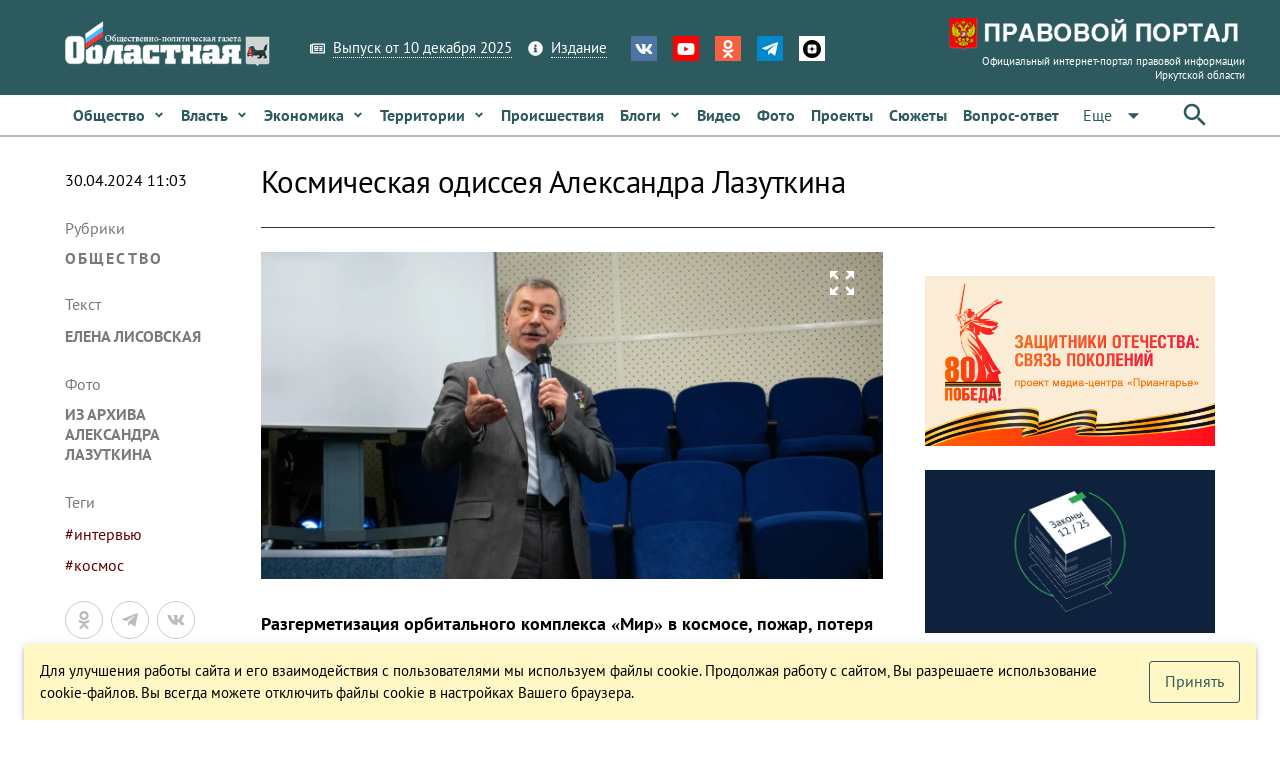

--- FILE ---
content_type: text/html; charset=utf-8
request_url: https://www.ogirk.ru/2024/04/30/kosmicheskaja-odisseja/
body_size: 44087
content:
<!DOCTYPE html><html lang=ru dir=ltr ><head><base href=/ ><title>Космическая одиссея Александра Лазуткина - Областная газета OGIRK.RU</title><meta property="description" content="Разгерметизация орбитального комплекса «Мир» в космосе, пожар, потеря электроснабжения, отказ систем охлаждения. С этими нештатными ситуациями во время полета продолжительностью 184 дня довелось столкнуться летчику-космонавту, Герою России Александру Лазуткину. В областном центре Александр Иванович провел несколько лекций для школьников и&hellip;" data-qmeta="0"><meta property="keywords" data-qmeta="1"><meta property="og:title" content="Космическая одиссея Александра Лазуткина" data-qmeta="2"><meta property="og:description" content="Разгерметизация орбитального комплекса «Мир» в космосе, пожар, потеря электроснабжения, отказ систем охлаждения. С этими нештатными ситуациями во время полета продолжительностью 184 дня довелось столкнуться летчику-космонавту, Герою России Александру Лазуткину. В областном центре Александр Иванович провел несколько лекций для школьников и&hellip;" data-qmeta="3"><meta property="og:keywords" data-qmeta="4"><meta property="og:image" content="https://res.cloudinary.com/dk3pgsq4b/image/fetch/f_auto,c_thumb,w_900,h_676/https://www.ogirk.ru/wp-content/uploads/post/2024/04/dsc_0361-scaled.jpg" data-qmeta="5"><meta property="og:url" content="/2024/04/30/kosmicheskaja-odisseja/" data-qmeta="6"><link rel="canonical" href="https://www.ogirk.ru/2024/04/30/kosmicheskaja-odisseja/" data-qmeta="canonical"> <meta charset=utf-8><meta name=description content=""><meta name=format-detection content="telephone=no"><meta name=msapplication-tap-highlight content=no><meta name=viewport content="user-scalable=no,initial-scale=1,maximum-scale=1,minimum-scale=1,width=device-width"><meta name=yandex-verification content=84f5792cdc49a4f3><link rel=icon type=image/png href=statics/app-logo-128x128.png><link rel=icon type=image/png sizes=16x16 href=statics/icons/favicon-16x16.png><link rel=icon type=image/png sizes=32x32 href=statics/icons/favicon-32x32.png><link rel=icon type=image/ico href=statics/icons/favicon.ico><link rel="stylesheet" href="/css/app.3edfd7ce.css"></head><body class="desktop no-touch body--light" ><script>window.__Q_META__={"title":"Космическая одиссея Александра Лазуткина - Областная газета OGIRK.RU","meta":[{"property":"description","content":"Разгерметизация орбитального комплекса «Мир» в космосе, пожар, потеря электроснабжения, отказ систем охлаждения. С этими нештатными ситуациями во время полета продолжительностью 184 дня довелось столкнуться летчику-космонавту, Герою России Александру Лазуткину. В областном центре Александр Иванович провел несколько лекций для школьников и&hellip;"},{"property":"keywords"},{"property":"og:title","content":"Космическая одиссея Александра Лазуткина"},{"property":"og:description","content":"Разгерметизация орбитального комплекса «Мир» в космосе, пожар, потеря электроснабжения, отказ систем охлаждения. С этими нештатными ситуациями во время полета продолжительностью 184 дня довелось столкнуться летчику-космонавту, Герою России Александру Лазуткину. В областном центре Александр Иванович провел несколько лекций для школьников и&hellip;"},{"property":"og:keywords"},{"property":"og:image","content":"https://res.cloudinary.com/dk3pgsq4b/image/fetch/f_auto,c_thumb,w_900,h_676/https://www.ogirk.ru/wp-content/uploads/post/2024/04/dsc_0361-scaled.jpg"},{"property":"og:url","content":"/2024/04/30/kosmicheskaja-odisseja/"}],"link":{"canonical":{"rel":"canonical","href":"https://www.ogirk.ru/2024/04/30/kosmicheskaja-odisseja/"}},"htmlAttr":{},"bodyAttr":{}}</script> <script>var _tmr = window._tmr || (window._tmr = []);
    _tmr.push({id: "3073117", type: "pageView", start: (new Date()).getTime()});
    (function (d, w, id) {
      if (d.getElementById(id)) return;
      var ts = d.createElement("script"); ts.type = "text/javascript"; ts.async = true; ts.id = id;
      ts.src = "https://top-fwz1.mail.ru/js/code.js";
      var f = function () {var s = d.getElementsByTagName("script")[0]; s.parentNode.insertBefore(ts, s);};
      if (w.opera == "[object Opera]") { d.addEventListener("DOMContentLoaded", f, false); } else { f(); }
    })(document, window, "topmailru-code");</script><noscript><div><img src="https://top-fwz1.mail.ru/counter?id=3073117;js=na" style=border:0;position:absolute;left:-9999px; alt=Top.Mail.Ru></div></noscript><div id="q-app" data-server-rendered="true"><div><div class="q-layout q-layout--standard" style="min-height:0px;"><!----><!----><div class="com"><!----><!----><!----><!----><!----><!----><!----><!----></div><div class="com" data-v-5bbe1d2b><div class="header" data-v-5bbe1d2b><div class="header__top" data-v-5bbe1d2b><div class="container" data-v-5bbe1d2b><div class="row q-col-gutter-sm-lg q-col-gutter-xl-lg items-center" data-v-5bbe1d2b><div class="col-5 col-md-5 col-lg-5 col-xl-4" data-v-5bbe1d2b><a href="/" class="logo router-link-active" data-v-5bbe1d2b><img src="/statics/hds-logo.png" data-v-5bbe1d2b></a></div><div class="col-14 col-md-12 col-lg-13 col-xl-13" data-v-5bbe1d2b><div class="row items-center q-col-gutter-md-lg q-col-gutter-y-xs" data-v-5bbe1d2b><div class="col-24 col-md-auto" data-v-5bbe1d2b><div class="menu q-gutter-y-sm q-gutter-xs-x-md q-gutter-lg-x-md s-font-xs" data-v-5bbe1d2b><a href="/issue/og" class="menu__item s-link-wrapper" data-v-5bbe1d2b><svg aria-hidden="true" role="presentation" focusable="false" viewBox="0 0 576 512" class="s-link-icon  q-mr-sm q-icon notranslate" data-v-5bbe1d2b><path d="M552 64H112c-20.858 0-38.643 13.377-45.248 32H24c-13.255 0-24 10.745-24 24v272c0 30.928 25.072 56 56 56h496c13.255 0 24-10.745 24-24V88c0-13.255-10.745-24-24-24zM48 392V144h16v248c0 4.411-3.589 8-8 8s-8-3.589-8-8zm480 8H111.422c.374-2.614.578-5.283.578-8V112h416v288zM172 280h136c6.627 0 12-5.373 12-12v-96c0-6.627-5.373-12-12-12H172c-6.627 0-12 5.373-12 12v96c0 6.627 5.373 12 12 12zm28-80h80v40h-80v-40zm-40 140v-24c0-6.627 5.373-12 12-12h136c6.627 0 12 5.373 12 12v24c0 6.627-5.373 12-12 12H172c-6.627 0-12-5.373-12-12zm192 0v-24c0-6.627 5.373-12 12-12h104c6.627 0 12 5.373 12 12v24c0 6.627-5.373 12-12 12H364c-6.627 0-12-5.373-12-12zm0-144v-24c0-6.627 5.373-12 12-12h104c6.627 0 12 5.373 12 12v24c0 6.627-5.373 12-12 12H364c-6.627 0-12-5.373-12-12zm0 72v-24c0-6.627 5.373-12 12-12h104c6.627 0 12 5.373 12 12v24c0 6.627-5.373 12-12 12H364c-6.627 0-12-5.373-12-12z"></path></svg><span class="s-link" data-v-5bbe1d2b>Выпуск от 10 декабря 2025</span></a><a href="/page/info-about" class="menu__item s-link-wrapper" data-v-5bbe1d2b><svg aria-hidden="true" role="presentation" focusable="false" viewBox="0 0 512 512" class="s-link-icon q-mr-sm q-icon notranslate" data-v-5bbe1d2b><path d="M256 8C119.043 8 8 119.083 8 256c0 136.997 111.043 248 248 248s248-111.003 248-248C504 119.083 392.957 8 256 8zm0 110c23.196 0 42 18.804 42 42s-18.804 42-42 42-42-18.804-42-42 18.804-42 42-42zm56 254c0 6.627-5.373 12-12 12h-88c-6.627 0-12-5.373-12-12v-24c0-6.627 5.373-12 12-12h12v-64h-12c-6.627 0-12-5.373-12-12v-24c0-6.627 5.373-12 12-12h64c6.627 0 12 5.373 12 12v100h12c6.627 0 12 5.373 12 12v24z"></path></svg><span class="s-link" data-v-5bbe1d2b>Издание</span></a><!----></div></div><div class="col-24 col-md-auto s-align-center s-align-md-left" data-v-5bbe1d2b><div class=" icons inline-block q-gutter-md " data-v-5bbe1d2b><a href="https://vk.com/ogirk" target="_blank" class="icons__item" style="background-color:#4D75A3;" data-v-5bbe1d2b><svg aria-hidden="true" role="presentation" focusable="false" viewBox="0 0 576 512" class="q-icon notranslate text-white" style="font-size:18px;" data-v-5bbe1d2b><path d="M545 117.7c3.7-12.5 0-21.7-17.8-21.7h-58.9c-15 0-21.9 7.9-25.6 16.7 0 0-30 73.1-72.4 120.5-13.7 13.7-20 18.1-27.5 18.1-3.7 0-9.4-4.4-9.4-16.9V117.7c0-15-4.2-21.7-16.6-21.7h-92.6c-9.4 0-15 7-15 13.5 0 14.2 21.2 17.5 23.4 57.5v86.8c0 19-3.4 22.5-10.9 22.5-20 0-68.6-73.4-97.4-157.4-5.8-16.3-11.5-22.9-26.6-22.9H38.8c-16.8 0-20.2 7.9-20.2 16.7 0 15.6 20 93.1 93.1 195.5C160.4 378.1 229 416 291.4 416c37.5 0 42.1-8.4 42.1-22.9 0-66.8-3.4-73.1 15.4-73.1 8.7 0 23.7 4.4 58.7 38.1 40 40 46.6 57.9 69 57.9h58.9c16.8 0 25.3-8.4 20.4-25-11.2-34.9-86.9-106.7-90.3-111.5-8.7-11.2-6.2-16.2 0-26.2.1-.1 72-101.3 79.4-135.6z"></path></svg></a><a href="https://www.youtube.com/channel/UC5M9401ITV-nkfPMM75VUxQ?view_as=subscriber" target="_blank" class="icons__item" style="background-color:#FF0000;" data-v-5bbe1d2b><svg aria-hidden="true" role="presentation" focusable="false" viewBox="0 0 576 512" class="q-icon notranslate text-white" style="font-size:18px;" data-v-5bbe1d2b><path d="M549.655 124.083c-6.281-23.65-24.787-42.276-48.284-48.597C458.781 64 288 64 288 64S117.22 64 74.629 75.486c-23.497 6.322-42.003 24.947-48.284 48.597-11.412 42.867-11.412 132.305-11.412 132.305s0 89.438 11.412 132.305c6.281 23.65 24.787 41.5 48.284 47.821C117.22 448 288 448 288 448s170.78 0 213.371-11.486c23.497-6.321 42.003-24.171 48.284-47.821 11.412-42.867 11.412-132.305 11.412-132.305s0-89.438-11.412-132.305zm-317.51 213.508V175.185l142.739 81.205-142.739 81.201z"></path></svg></a><a href="https://ok.ru/ogirk" target="_blank" class="icons__item" style="background-color:#F56040;" data-v-5bbe1d2b><svg aria-hidden="true" role="presentation" focusable="false" viewBox="0 0 320 512" class="q-icon notranslate text-white" style="font-size:18px;" data-v-5bbe1d2b><path d="M275.1 334c-27.4 17.4-65.1 24.3-90 26.9l20.9 20.6 76.3 76.3c27.9 28.6-17.5 73.3-45.7 45.7-19.1-19.4-47.1-47.4-76.3-76.6L84 503.4c-28.2 27.5-73.6-17.6-45.4-45.7 19.4-19.4 47.1-47.4 76.3-76.3l20.6-20.6c-24.6-2.6-62.9-9.1-90.6-26.9-32.6-21-46.9-33.3-34.3-59 7.4-14.6 27.7-26.9 54.6-5.7 0 0 36.3 28.9 94.9 28.9s94.9-28.9 94.9-28.9c26.9-21.1 47.1-8.9 54.6 5.7 12.4 25.7-1.9 38-34.5 59.1zM30.3 129.7C30.3 58 88.6 0 160 0s129.7 58 129.7 129.7c0 71.4-58.3 129.4-129.7 129.4s-129.7-58-129.7-129.4zm66 0c0 35.1 28.6 63.7 63.7 63.7s63.7-28.6 63.7-63.7c0-35.4-28.6-64-63.7-64s-63.7 28.6-63.7 64z"></path></svg></a><a href="https://t.me/ogirk" target="_blank" class="icons__item" style="background-color:#0088cc;" data-v-5bbe1d2b><svg aria-hidden="true" role="presentation" focusable="false" viewBox="0 0 448 512" class="q-icon notranslate text-white" style="font-size:18px;" data-v-5bbe1d2b><path d="M446.7 98.6l-67.6 318.8c-5.1 22.5-18.4 28.1-37.3 17.5l-103-75.9-49.7 47.8c-5.5 5.5-10.1 10.1-20.7 10.1l7.4-104.9 190.9-172.5c8.3-7.4-1.8-11.5-12.9-4.1L117.8 284 16.2 252.2c-22.1-6.9-22.5-22.1 4.6-32.7L418.2 66.4c18.4-6.9 34.5 4.1 28.5 32.2z"></path></svg></a><a href="https://dzen.ru/id/5a8d27835f496759a80b6822" target="_blank" class="icons__item" style="background-color:#ffffff;" data-v-5bbe1d2b><img aria-hidden="true" role="presentation" src="/statics/icons/dzen.png" class="q-icon notranslate text-white" style="font-size:18px;" data-v-5bbe1d2b></a></div></div></div></div><div class="col-5 col-md-7 col-lg-6 col-xl-7 text-right" data-v-5bbe1d2b><a href="https://www.ogirk.ru/pravo/reestr" class="logo-pravo s-t-d-none" data-v-5bbe1d2b><img src="/statics/hds-logo-pravo.png" data-v-5bbe1d2b><div class="s-font-4xs" data-v-5bbe1d2b>
                Официальный интернет-портал правовой информации Иркутской области
              </div></a></div></div></div></div><div class="header__sticky" data-v-5bbe1d2b><div class="header__main" data-v-5bbe1d2b data-v-5bbe1d2b><div class="container" data-v-5bbe1d2b><div class="header__main__nav flex no-wrap items-center" data-v-5bbe1d2b><div class="header__normal__catalog__nav s-font-sm full-width com flex no-wrap items-center --font-size-inherit" style="width:calc(100% - 63px) !important;" data-v-5cc0072c data-v-5bbe1d2b><!----><div id="menu-item-0" class="item" data-v-5cc0072c><span class="item__native" data-v-5cc0072c><a tabindex="0" type="button" href="/category/social/" role="link" class="q-btn q-btn-item non-selectable no-outline q-btn--flat q-btn--rectangle text-primary q-btn--actionable q-focusable q-hoverable q-btn--wrap q-btn--dense  item__link q-px-sm q-py-sm no-underline text-weight-bold text-no-wrap --wrapper-dense" style="line-height:1.50em;" data-v-5cc0072c><span class="q-focus-helper"></span><span class="q-btn__wrapper col row q-anchor--skip"><span class="q-btn__content text-center col items-center q-anchor--skip justify-center row"><span class="block">Общество</span><svg aria-hidden="true" role="presentation" focusable="false" viewBox="0 0 320 512" class="q-ml-sm q-icon notranslate" style="font-size:12px;" data-v-5cc0072c><path d="M143 352.3L7 216.3c-9.4-9.4-9.4-24.6 0-33.9l22.6-22.6c9.4-9.4 24.6-9.4 33.9 0l96.4 96.4 96.4-96.4c9.4-9.4 24.6-9.4 33.9 0l22.6 22.6c9.4 9.4 9.4 24.6 0 33.9l-136 136c-9.2 9.4-24.4 9.4-33.8 0z"></path></svg><!----></span></span></a></span><!----></div><div id="menu-item-1" class="item" data-v-5cc0072c><span class="item__native" data-v-5cc0072c><a tabindex="0" type="button" href="/category/politics/" role="link" class="q-btn q-btn-item non-selectable no-outline q-btn--flat q-btn--rectangle text-primary q-btn--actionable q-focusable q-hoverable q-btn--wrap q-btn--dense  item__link q-px-sm q-py-sm no-underline text-weight-bold text-no-wrap --wrapper-dense" style="line-height:1.50em;" data-v-5cc0072c><span class="q-focus-helper"></span><span class="q-btn__wrapper col row q-anchor--skip"><span class="q-btn__content text-center col items-center q-anchor--skip justify-center row"><span class="block">Власть</span><svg aria-hidden="true" role="presentation" focusable="false" viewBox="0 0 320 512" class="q-ml-sm q-icon notranslate" style="font-size:12px;" data-v-5cc0072c><path d="M143 352.3L7 216.3c-9.4-9.4-9.4-24.6 0-33.9l22.6-22.6c9.4-9.4 24.6-9.4 33.9 0l96.4 96.4 96.4-96.4c9.4-9.4 24.6-9.4 33.9 0l22.6 22.6c9.4 9.4 9.4 24.6 0 33.9l-136 136c-9.2 9.4-24.4 9.4-33.8 0z"></path></svg><!----></span></span></a></span><!----></div><div id="menu-item-2" class="item" data-v-5cc0072c><span class="item__native" data-v-5cc0072c><a tabindex="0" type="button" href="/category/economic/" role="link" class="q-btn q-btn-item non-selectable no-outline q-btn--flat q-btn--rectangle text-primary q-btn--actionable q-focusable q-hoverable q-btn--wrap q-btn--dense  item__link q-px-sm q-py-sm no-underline text-weight-bold text-no-wrap --wrapper-dense" style="line-height:1.50em;" data-v-5cc0072c><span class="q-focus-helper"></span><span class="q-btn__wrapper col row q-anchor--skip"><span class="q-btn__content text-center col items-center q-anchor--skip justify-center row"><span class="block">Экономика</span><svg aria-hidden="true" role="presentation" focusable="false" viewBox="0 0 320 512" class="q-ml-sm q-icon notranslate" style="font-size:12px;" data-v-5cc0072c><path d="M143 352.3L7 216.3c-9.4-9.4-9.4-24.6 0-33.9l22.6-22.6c9.4-9.4 24.6-9.4 33.9 0l96.4 96.4 96.4-96.4c9.4-9.4 24.6-9.4 33.9 0l22.6 22.6c9.4 9.4 9.4 24.6 0 33.9l-136 136c-9.2 9.4-24.4 9.4-33.8 0z"></path></svg><!----></span></span></a></span><!----></div><div id="menu-item-3" class="item" data-v-5cc0072c><span class="item__native" data-v-5cc0072c><a tabindex="0" type="button" href="/category/territory/" role="link" class="q-btn q-btn-item non-selectable no-outline q-btn--flat q-btn--rectangle text-primary q-btn--actionable q-focusable q-hoverable q-btn--wrap q-btn--dense  item__link q-px-sm q-py-sm no-underline text-weight-bold text-no-wrap --wrapper-dense" style="line-height:1.50em;" data-v-5cc0072c><span class="q-focus-helper"></span><span class="q-btn__wrapper col row q-anchor--skip"><span class="q-btn__content text-center col items-center q-anchor--skip justify-center row"><span class="block">Территории</span><svg aria-hidden="true" role="presentation" focusable="false" viewBox="0 0 320 512" class="q-ml-sm q-icon notranslate" style="font-size:12px;" data-v-5cc0072c><path d="M143 352.3L7 216.3c-9.4-9.4-9.4-24.6 0-33.9l22.6-22.6c9.4-9.4 24.6-9.4 33.9 0l96.4 96.4 96.4-96.4c9.4-9.4 24.6-9.4 33.9 0l22.6 22.6c9.4 9.4 9.4 24.6 0 33.9l-136 136c-9.2 9.4-24.4 9.4-33.8 0z"></path></svg><!----></span></span></a></span><!----></div><div id="menu-item-4" class="item" data-v-5cc0072c><span class="item__native" data-v-5cc0072c><a tabindex="0" type="button" href="/category/incident/" role="link" class="q-btn q-btn-item non-selectable no-outline q-btn--flat q-btn--rectangle text-primary q-btn--actionable q-focusable q-hoverable q-btn--wrap q-btn--dense  item__link q-px-sm q-py-sm no-underline text-weight-bold text-no-wrap --wrapper-dense" style="line-height:1.50em;" data-v-5cc0072c><span class="q-focus-helper"></span><span class="q-btn__wrapper col row q-anchor--skip"><span class="q-btn__content text-center col items-center q-anchor--skip justify-center row"><span class="block">Происшествия</span><!----><!----></span></span></a></span><!----></div><div id="menu-item-5" class="item" data-v-5cc0072c><span class="item__native" data-v-5cc0072c><a tabindex="0" type="button" href="/category/blogs/" role="link" class="q-btn q-btn-item non-selectable no-outline q-btn--flat q-btn--rectangle text-primary q-btn--actionable q-focusable q-hoverable q-btn--wrap q-btn--dense  item__link q-px-sm q-py-sm no-underline text-weight-bold text-no-wrap --wrapper-dense" style="line-height:1.50em;" data-v-5cc0072c><span class="q-focus-helper"></span><span class="q-btn__wrapper col row q-anchor--skip"><span class="q-btn__content text-center col items-center q-anchor--skip justify-center row"><span class="block">Блоги</span><svg aria-hidden="true" role="presentation" focusable="false" viewBox="0 0 320 512" class="q-ml-sm q-icon notranslate" style="font-size:12px;" data-v-5cc0072c><path d="M143 352.3L7 216.3c-9.4-9.4-9.4-24.6 0-33.9l22.6-22.6c9.4-9.4 24.6-9.4 33.9 0l96.4 96.4 96.4-96.4c9.4-9.4 24.6-9.4 33.9 0l22.6 22.6c9.4 9.4 9.4 24.6 0 33.9l-136 136c-9.2 9.4-24.4 9.4-33.8 0z"></path></svg><!----></span></span></a></span><!----></div><div id="menu-item-6" class="item" data-v-5cc0072c><span class="item__native" data-v-5cc0072c><a tabindex="0" type="button" href="/video" role="link" class="q-btn q-btn-item non-selectable no-outline q-btn--flat q-btn--rectangle text-primary q-btn--actionable q-focusable q-hoverable q-btn--wrap q-btn--dense  item__link q-px-sm q-py-sm no-underline text-weight-bold text-no-wrap --wrapper-dense" style="line-height:1.50em;" data-v-5cc0072c><span class="q-focus-helper"></span><span class="q-btn__wrapper col row q-anchor--skip"><span class="q-btn__content text-center col items-center q-anchor--skip justify-center row"><span class="block">Видео</span><!----><!----></span></span></a></span><!----></div><div id="menu-item-7" class="item" data-v-5cc0072c><span class="item__native" data-v-5cc0072c><a tabindex="0" type="button" href="/foto" role="link" class="q-btn q-btn-item non-selectable no-outline q-btn--flat q-btn--rectangle text-primary q-btn--actionable q-focusable q-hoverable q-btn--wrap q-btn--dense  item__link q-px-sm q-py-sm no-underline text-weight-bold text-no-wrap --wrapper-dense" style="line-height:1.50em;" data-v-5cc0072c><span class="q-focus-helper"></span><span class="q-btn__wrapper col row q-anchor--skip"><span class="q-btn__content text-center col items-center q-anchor--skip justify-center row"><span class="block">Фото</span><!----><!----></span></span></a></span><!----></div><div id="menu-item-8" class="item" data-v-5cc0072c><span class="item__native" data-v-5cc0072c><a tabindex="0" type="button" href="/projects" role="link" class="q-btn q-btn-item non-selectable no-outline q-btn--flat q-btn--rectangle text-primary q-btn--actionable q-focusable q-hoverable q-btn--wrap q-btn--dense  item__link q-px-sm q-py-sm no-underline text-weight-bold text-no-wrap --wrapper-dense" style="line-height:1.50em;" data-v-5cc0072c><span class="q-focus-helper"></span><span class="q-btn__wrapper col row q-anchor--skip"><span class="q-btn__content text-center col items-center q-anchor--skip justify-center row"><span class="block">Проекты</span><!----><!----></span></span></a></span><!----></div><div id="menu-item-9" class="item" data-v-5cc0072c><span class="item__native" data-v-5cc0072c><a tabindex="0" type="button" href="/topics" role="link" class="q-btn q-btn-item non-selectable no-outline q-btn--flat q-btn--rectangle text-primary q-btn--actionable q-focusable q-hoverable q-btn--wrap q-btn--dense  item__link q-px-sm q-py-sm no-underline text-weight-bold text-no-wrap --wrapper-dense" style="line-height:1.50em;" data-v-5cc0072c><span class="q-focus-helper"></span><span class="q-btn__wrapper col row q-anchor--skip"><span class="q-btn__content text-center col items-center q-anchor--skip justify-center row"><span class="block">Сюжеты</span><!----><!----></span></span></a></span><!----></div><div id="menu-item-10" class="item" data-v-5cc0072c><span class="item__native" data-v-5cc0072c><a tabindex="0" type="button" href="/confs" role="link" class="q-btn q-btn-item non-selectable no-outline q-btn--flat q-btn--rectangle text-primary q-btn--actionable q-focusable q-hoverable q-btn--wrap q-btn--dense  item__link q-px-sm q-py-sm no-underline text-weight-bold text-no-wrap --wrapper-dense" style="line-height:1.50em;" data-v-5cc0072c><span class="q-focus-helper"></span><span class="q-btn__wrapper col row q-anchor--skip"><span class="q-btn__content text-center col items-center q-anchor--skip justify-center row"><span class="block">Вопрос-ответ</span><!----><!----></span></span></a></span><!----></div><div id="menu-item-11" class="item" data-v-5cc0072c><span class="item__native" data-v-5cc0072c><button tabindex="0" type="button" role="button" class="q-btn q-btn-item non-selectable no-outline q-btn--flat q-btn--rectangle text-primary q-btn--actionable q-focusable q-hoverable q-btn--wrap q-btn--dense  item__link q-px-sm q-py-sm no-underline text-weight-bold text-no-wrap --wrapper-dense" style="line-height:1.50em;" data-v-5cc0072c><span class="q-focus-helper"></span><span class="q-btn__wrapper col row q-anchor--skip"><span class="q-btn__content text-center col items-center q-anchor--skip justify-center row"><span class="block">Редакция</span><svg aria-hidden="true" role="presentation" focusable="false" viewBox="0 0 320 512" class="q-ml-sm q-icon notranslate" style="font-size:12px;" data-v-5cc0072c><path d="M143 352.3L7 216.3c-9.4-9.4-9.4-24.6 0-33.9l22.6-22.6c9.4-9.4 24.6-9.4 33.9 0l96.4 96.4 96.4-96.4c9.4-9.4 24.6-9.4 33.9 0l22.6 22.6c9.4 9.4 9.4 24.6 0 33.9l-136 136c-9.2 9.4-24.4 9.4-33.8 0z"></path></svg><!----></span></span></button></span><!----></div><!----></div><div class="q-space" data-v-5bbe1d2b></div><div data-v-5bbe1d2b><button tabindex="0" type="button" role="button" class="q-btn q-btn-item non-selectable no-outline q-btn--flat q-btn--rectangle text-primary q-btn--actionable q-focusable q-hoverable q-btn--wrap q-btn--dense" data-v-5bbe1d2b><span class="q-focus-helper"></span><span class="q-btn__wrapper col row q-anchor--skip"><span class="q-btn__content text-center col items-center q-anchor--skip justify-center row"><svg aria-hidden="true" role="presentation" focusable="false" viewBox="0 0 24 24" class="q-icon notranslate" style="font-size:30px;" data-v-5bbe1d2b><path d="M0 0h24v24H0z" style="fill:none;"></path><path d="M15.5 14h-.79l-.28-.27C15.41 12.59 16 11.11 16 9.5 16 5.91 13.09 3 9.5 3S3 5.91 3 9.5 5.91 16 9.5 16c1.61 0 3.09-.59 4.23-1.57l.27.28v.79l5 4.99L20.49 19l-4.99-5zm-6 0C7.01 14 5 11.99 5 9.5S7.01 5 9.5 5 14 7.01 14 9.5 11.99 14 9.5 14z"></path></svg></span></span></button></div></div></div></div></div><!----></div><!----></div><div class="q-page-container"><main class="q-page q-mt-md q-mt-md-lg q-mb-lg" style="min-height:calc(100vh - 0px);"><div data-id="0" infeed="[object Object]" class="item-page-post-post item-page-post-post-2col q-mb-xl" data-v-27089d7c><!----><div class="container" data-v-27089d7c><div class="row q-col-gutter-x-lg q-col-gutter-y-md" data-v-27089d7c><div id="page-left-col" class="col-24 col-lg-4" data-v-27089d7c><div class="com gt-md" style="height:100%;" data-v-21e64c62 data-v-27089d7c><!----><div class="c-date q-mb-lg q-mt-sm" data-v-21e64c62>
    30.04.2024 11:03
  </div><div class="c-cats q-mb-lg" data-v-21e64c62><div class="c-cats__label q-mb-sm" data-v-21e64c62>
      Рубрики
    </div><a href="/category/social/" class="c-cats__item q-mb-sm" data-v-21e64c62>
      Общество
    </a></div><div class="c-author q-mb-lg" data-v-21e64c62><div class="c-author__label q-mb-sm" data-v-21e64c62>
      Текст
    </div><span class="c-author__item" data-v-21e64c62><a href="/author/elena-lisovskaja/" data-v-21e64c62>Елена ЛИСОВСКАЯ</a>
    </span></div><div class="c-author q-mb-lg" data-v-21e64c62><div class="c-author__label q-mb-sm" data-v-21e64c62>
      Фото
    </div><span class="c-author__item" data-v-21e64c62><span data-v-21e64c62>из архива Александра Лазуткина</span>
    </span></div><div class="c-tags q-mb-lg" data-v-21e64c62><div class="c-tags__label q-mb-sm" data-v-21e64c62>
      Теги
    </div><a href="/tag/intervyu/" class="c-tags__item " data-v-21e64c62>
      #интервью
    </a><a href="/tag/kosmos/" class="c-tags__item " data-v-21e64c62>
      #космос
    </a></div><!----></div><div class="com lt-lg" data-v-1900f844 data-v-27089d7c><div role="tablist" class="q-tabs row no-wrap items-center c-tags__tabs q-mb-sm q-tabs--not-scrollable q-tabs--horizontal q-tabs__arrows--inside q-tabs--dense" data-v-1900f844><!----><div class="q-tabs__content row no-wrap items-center self-stretch hide-scrollbar q-tabs__content--align-left"><a href="/category/social/" tabindex="0" role="tab" class="q-tab relative-position self-stretch flex flex-center text-center q-pl-none q-pr-md q-tab--inactive q-focusable q-hoverable cursor-pointer" data-v-1900f844><div tabindex="-1" class="q-focus-helper"></div><div class="q-tab__content self-stretch flex-center relative-position q-anchor--skip non-selectable column"><div class="q-tab__label">#Общество</div></div><div class="q-tab__indicator absolute-bottom"></div></a><a href="/tag/intervyu/" tabindex="0" role="tab" class="q-tab relative-position self-stretch flex flex-center text-center q-pl-none q-pr-md q-tab--inactive q-focusable q-hoverable cursor-pointer" data-v-1900f844><div tabindex="-1" class="q-focus-helper"></div><div class="q-tab__content self-stretch flex-center relative-position q-anchor--skip non-selectable column"><div class="q-tab__label">#интервью</div></div><div class="q-tab__indicator absolute-bottom"></div></a><a href="/tag/kosmos/" tabindex="0" role="tab" class="q-tab relative-position self-stretch flex flex-center text-center q-pl-none q-pr-md q-tab--inactive q-focusable q-hoverable cursor-pointer" data-v-1900f844><div tabindex="-1" class="q-focus-helper"></div><div class="q-tab__content self-stretch flex-center relative-position q-anchor--skip non-selectable column"><div class="q-tab__label">#космос</div></div><div class="q-tab__indicator absolute-bottom"></div></a></div><i aria-hidden="true" role="presentation" class="q-tabs__arrow q-tabs__arrow--left absolute q-tab__icon material-icons q-icon notranslate">chevron_left</i><i aria-hidden="true" role="presentation" class="q-tabs__arrow q-tabs__arrow--right absolute q-tab__icon material-icons q-icon notranslate q-tabs__arrow--faded">chevron_right</i></div><div class="q-mb-sm text-grey-8" data-v-1900f844><div class="inline-block q-mr-sm" data-v-1900f844>
      Текст:
    </div><span data-v-1900f844><a href="/author/elena-lisovskaja/" class="text-grey-8" data-v-1900f844>Елена ЛИСОВСКАЯ</a>
    </span></div><div class="q-mb-sm text-grey-8" data-v-1900f844><div class="inline-block q-mr-sm" data-v-1900f844>
      Фото:
    </div><span data-v-1900f844><span data-v-1900f844>из архива Александра Лазуткина</span>
    </span></div><div class="flex items-center" data-v-1900f844><div class="c-date text-grey-7" data-v-1900f844>
      30.04.2024 11:03
    </div><div class="c-social q-ml-auto" data-v-1900f844><div class="c-social__inner" data-v-1900f844><div class="com el-share q-gutter-sm s-orientation-horizontal" data-v-3fa715de data-v-1900f844><!----><ShareNetwork media="https://res.cloudinary.com/dk3pgsq4b/image/fetch/f_auto,c_thumb,w_900,h_676/https://www.ogirk.ru/wp-content/uploads/post/2024/04/dsc_0361-scaled.jpg" network="odnoklassniki" title="Космическая одиссея Александра Лазуткина" url="https://www.ogirk.ru/2024/04/30/kosmicheskaja-odisseja/" class="c-item" data-v-3fa715de><svg aria-hidden="true" role="presentation" focusable="false" viewBox="0 0 320 512" class="c-item-icon q-icon notranslate" data-v-3fa715de><path d="M275.1 334c-27.4 17.4-65.1 24.3-90 26.9l20.9 20.6 76.3 76.3c27.9 28.6-17.5 73.3-45.7 45.7-19.1-19.4-47.1-47.4-76.3-76.6L84 503.4c-28.2 27.5-73.6-17.6-45.4-45.7 19.4-19.4 47.1-47.4 76.3-76.3l20.6-20.6c-24.6-2.6-62.9-9.1-90.6-26.9-32.6-21-46.9-33.3-34.3-59 7.4-14.6 27.7-26.9 54.6-5.7 0 0 36.3 28.9 94.9 28.9s94.9-28.9 94.9-28.9c26.9-21.1 47.1-8.9 54.6 5.7 12.4 25.7-1.9 38-34.5 59.1zM30.3 129.7C30.3 58 88.6 0 160 0s129.7 58 129.7 129.7c0 71.4-58.3 129.4-129.7 129.4s-129.7-58-129.7-129.4zm66 0c0 35.1 28.6 63.7 63.7 63.7s63.7-28.6 63.7-63.7c0-35.4-28.6-64-63.7-64s-63.7 28.6-63.7 64z"></path></svg><!----></ShareNetwork><ShareNetwork media="https://res.cloudinary.com/dk3pgsq4b/image/fetch/f_auto,c_thumb,w_900,h_676/https://www.ogirk.ru/wp-content/uploads/post/2024/04/dsc_0361-scaled.jpg" network="telegram" title="Космическая одиссея Александра Лазуткина" url="https://www.ogirk.ru/2024/04/30/kosmicheskaja-odisseja/" class="c-item" data-v-3fa715de><svg aria-hidden="true" role="presentation" focusable="false" viewBox="0 0 448 512" class="c-item-icon q-icon notranslate" data-v-3fa715de><path d="M446.7 98.6l-67.6 318.8c-5.1 22.5-18.4 28.1-37.3 17.5l-103-75.9-49.7 47.8c-5.5 5.5-10.1 10.1-20.7 10.1l7.4-104.9 190.9-172.5c8.3-7.4-1.8-11.5-12.9-4.1L117.8 284 16.2 252.2c-22.1-6.9-22.5-22.1 4.6-32.7L418.2 66.4c18.4-6.9 34.5 4.1 28.5 32.2z"></path></svg><!----></ShareNetwork><ShareNetwork media="https://res.cloudinary.com/dk3pgsq4b/image/fetch/f_auto,c_thumb,w_900,h_676/https://www.ogirk.ru/wp-content/uploads/post/2024/04/dsc_0361-scaled.jpg" network="vk" title="Космическая одиссея Александра Лазуткина" url="https://www.ogirk.ru/2024/04/30/kosmicheskaja-odisseja/" class="c-item" data-v-3fa715de><svg aria-hidden="true" role="presentation" focusable="false" viewBox="0 0 576 512" class="c-item-icon q-icon notranslate" data-v-3fa715de><path d="M545 117.7c3.7-12.5 0-21.7-17.8-21.7h-58.9c-15 0-21.9 7.9-25.6 16.7 0 0-30 73.1-72.4 120.5-13.7 13.7-20 18.1-27.5 18.1-3.7 0-9.4-4.4-9.4-16.9V117.7c0-15-4.2-21.7-16.6-21.7h-92.6c-9.4 0-15 7-15 13.5 0 14.2 21.2 17.5 23.4 57.5v86.8c0 19-3.4 22.5-10.9 22.5-20 0-68.6-73.4-97.4-157.4-5.8-16.3-11.5-22.9-26.6-22.9H38.8c-16.8 0-20.2 7.9-20.2 16.7 0 15.6 20 93.1 93.1 195.5C160.4 378.1 229 416 291.4 416c37.5 0 42.1-8.4 42.1-22.9 0-66.8-3.4-73.1 15.4-73.1 8.7 0 23.7 4.4 58.7 38.1 40 40 46.6 57.9 69 57.9h58.9c16.8 0 25.3-8.4 20.4-25-11.2-34.9-86.9-106.7-90.3-111.5-8.7-11.2-6.2-16.2 0-26.2.1-.1 72-101.3 79.4-135.6z"></path></svg><!----></ShareNetwork></div></div></div></div></div></div><div class="col-24 col-lg-20" data-v-27089d7c><div class="c-header q-pb-lg q-mb-lg" data-v-27089d7c><h1 class="c-header__title s-font-xxl s-font-md-4xl q-ma-none" data-v-27089d7c>
            Космическая одиссея Александра Лазуткина
          </h1><!----></div><div class="row q-col-gutter-xl" data-v-27089d7c><div class="col-24 col-md-16" data-v-27089d7c><div class="c-body" style="min-height: 100%;" data-v-27089d7c><!----><div class="c-body__main" data-v-27089d7c><div class="com c-media q-mb-lg" data-v-c0bc9790 data-v-27089d7c><!----></div><!----><div class="c-body__content sm-content-style" data-v-27089d7c><p><strong>Разгерметизация орбитального комплекса «Мир» в космосе, пожар, потеря электроснабжения, отказ систем охлаждения. С этими нештатными ситуациями во время полета продолжительностью 184 дня довелось столкнуться летчику-космонавту, Герою России Александру Лазуткину. </strong></p>
<p>В областном центре Александр Иванович провел несколько лекций для школьников и студентов, принял участие в премьере полнокупольного фильма о Вселенной «Мир, в котором мы живем», встретился с членами Интеллектуального делового клуба «Байкальские стратегии».</p>
<p><strong> </strong></p>
<p><strong>– Александр Иванович, говорят, что все космонавты перед полетом смотрят фильм «Белое солнце пустыни», а какие еще традиции у вас есть? </strong></p>
<p>– Когда экипаж уезжает на две недели на Байконур, чтобы скрасить ожидание полета, а особенно в предстартовый день, помочь избавиться от тревог, космонавтам привозят фильмы по их заказу. Однажды кто-то заказал «Белое солнце пустыни». Второй экипаж заказал этот же фильм, третий, четвертый… Оказалось, что он затронул душу тех, кто собирается в космос.</p>
<p>&nbsp;</p>
<p>И вот очередной экипаж сел перед экраном, а командир, который смотрел этот фильм уже не первый раз, говорит: «Пойду я пройдусь». В итоге фильм он так и не посмотрел. На следующий день они благополучно стартовали, улетели, а через какое-то время командир серьезно заболел, да так, что экспедицию закрыли, а экипаж вернули на Землю. Врачи начали разбираться, в чем дело, проблему нашли. Пока разбирались, кто-то вспомнил, что командир ушел с середины фильма. С тех пор никто не уходит. Просмотр «Белого солнца пустыни» стал одной из космических традиций, которую никто не нарушает. Даже иностранцы смотрят этот фильм на русском языке, хоть и мало что там понимают.</p>
<p>&nbsp;</p>
<p><strong>– С чем, по вашему мнению, можно сравнить состояние невесомости? </strong></p>
<p>– Когда мы летим на самолете и попадаем в воздушную яму, то возникают очень похожие ощущения. Во время тренировочных полетов на специальном самолете в ходе подготовки космонавтов тоже создается невесомость. Правда, ее продолжительность составляет 20 секунд и начало у нее другое. Похожи на невесомость ощущения во время подводного плавания.</p>
<p>Я помню, как мы прилетели на орбитальный комплекс «Мир». Был полет, перегрузка, двигатели остановились, а вот этого ощущения провала, как в самолете, не было. Я пристегнут к креслу, в руках – бортовой журнал. Подумал, если отпущу его, то он полетит. Отпустил его, а он просто повис в воздухе. Я отстегнулся, полетел на станцию и воспринял это спокойно, как будто так и надо.</p>
<p><strong> </strong></p>
<p><strong>– Доводилось ли вам видеть в космосе что-то необычное, необъяснимое? </strong></p>
<p>– Да. В Тихом океане недалеко от экватора я увидел зону, где вода в буквальном смысле кипела. Причем весь Тихий океан был спокойным, а там был приличный шторм, с барашками. Барашки были большой длины, а динамика их появления выше, чем при обычном шторме. Я хотел заснять это явление, когда мы опять будем пролетать рядом, через полтора часа. Но когда мы опять подлетели к этой зоне, то там уже ничего не было. Была спокойная вода.</p>
<p>У ученых были версии, что так извергался вулкан на дне океана. Однако сейсмологи сказали, что в это время было тихо, колебаний земли не было зафиксировано.</p>
<p>&nbsp;</p>
<h3>Чем пахнет космос</h3>
<p><strong>– Доводилось ли сталкиваться с космическим мусором? </strong></p>
<p>– О мелком мусоре, который не представляет опасности для станции, с Земли нас не предупреждают. А когда большой, то ставят в известность, что в такое-то время будут включены двигатели, и станция будет маневрировать. Ведь она управляется с Земли.</p>
<p>Однажды в иллюминаторе на фоне нашей планеты я увидел движущийся продолговатый объект. Было очевидно, что это не метеорит, а что-то цельное и рукотворное. Я решил не лететь за фотоаппаратом, чтобы не упустить этот загадочный объект из виду. Даже достал лазерный дальномер, чтобы понять, как далеко он. Потом объект появился на фоне панели солнечной батареи, и я увидел, что это – обыкновенный болт и даже разглядел резьбу на нем. Очень удивился, что не узнал болт, но откуда он взялся в космосе?</p>
<p><strong> </strong></p>
<p><strong>– Александр Иванович, чем пахнет космос? </strong></p>
<p>– Наверное, правильнее будет сказать, чем пахнет на станции. Когда мы пристыковались и открыли люк, я залетел и подумал: «Хороший воздух, но с привкусом металла». Когда через полгода мы вернулись на Землю, мне пришло в голову: «Ничего не изменилось, воздух такой же, как на станции». После того как на станции случился пожар, это произошло в начале полета, мы долгое время жили в этом воздухе, ничего не чувствовали потому, что привыкли. Потом к нам пристыковался шаттл с американцами, мы их приняли, а через неделю командир их говорит: «Ну у вас тут и воздух!».</p>
<p><strong> </strong></p>
<p><strong>– Каким образом на станции возник пожар? </strong></p>
<p>– Это случилось 23 февраля. Была пересменка, на станции работали два экипажа. Чтобы добавить в атмосферу кислород, я подключил кислородную шашку (цилиндр из нержавеющей стали, в котором находится вещество, выделяющее кислород в результате химической реакции). И вдруг эта шашка загорелась. Выделяемый ею кислород усиливал горение, пламя разрасталось (горела сталь, температура горения которой составляет 1200 градусов!). Совсем рядом находилась стенка станции, толщина которой 3 мм. И поскольку она сделана из алюминия, была большая вероятность прогара и разгерметизации. Я отодвинул прибор от стенки и стал тушить пожар, позвав на помощь товарищей. Все действовали быстро и слаженно, ведь этому нас готовят еще на Земле.</p>
<p>Когда мы тушили пожар, да и при возникновении других нештатных ситуаций, у нас не было страха. Мы просто делали то, что должны были сделать. К счастью, во время пожара никто не пострадал, ожогов не было. Но самое страшное, что появился дым. Куда его девать? Форточку ведь не откроешь. По инструкции мы должны были эвакуироваться на транспортных кораблях, но один из двух кораблей тоже был задымлен. Не бросать же нам остальных членов экипажа на станции.</p>
<p>Мы находились в противогазах, которые нужно было менять каждые два часа. Но их запас заканчивался. Тогда командир Валерий Корзун принял решение снять свой противогаз, чтобы проверить, можно ли обходиться без него. Оказалось, что можно.</p>
<p>Потом у нас было еще много отказов техники, была серьезная авария – столкновение грузового корабля со станцией, в результате чего произошла ее разгерметизация, у нас не в полную мощность работали солнечные батареи, были перебои с электроэнергией. Но мы справлялись со всеми нештатными ситуациями и становились сильнее.</p>
<p>Однако здесь, на Земле, наши «нештатки» воспринимались гораздо драматичнее. Помню, однажды утром мы завтракали, пили кофе и слушали музыку. Радиолюбители со всего мира присылали нам сообщения о том, что о нас пишут в газетах. Например, одна австралийская газета написала: «В настоящее время международный экипаж станции «Мир» находится в депрессивном состоянии. Он измотан нештатными ситуациями, нет электричества, они не могут согреть себе пищу, не работает туалет». Мы послушали это, улыбнулись и наш американский коллега Майкл Фоул сказал: «Как хорошо, что они не видят, что у нас происходит на самом деле!».</p>
<p>Мой полет был полон приключений и нештатных ситуаций, но, если бы по его окончании меня спросили, хочу ли я остаться, я бы ответил утвердительно. Я прилетел на «Мир» «желторотиком», а улетал сильным, опытным космонавтом. Я знал станцию, как врач знает своего пациента, я по звуку мог определить, где у нее «болит» и «лечил» ее, когда это было необходимо.</p>
<p>&nbsp;</p>
<h3>Мечта о профессии космонавта</h3>
<p><strong>– Александр Иванович, чем вы занимаетесь сейчас на Земле? </strong></p>
<p><strong>–</strong>Уже 20 лет мы реализуем в Красноярске для студентов и молодых специалистов проект «Космическая одиссея». Его участники на практике знакомятся с профессией «космонавт», проходя основные этапы подготовки космонавтов – от отбора до виртуального космического «полета» в Центре подготовки космонавтов. Сейчас проект уже вышел за рамки региона. Помимо красноярцев в нем участвуют студенты из Тоска и Луганска.</p>
<p>При всей романтичности профессии космонавта мечта о ней требует определенного багажа знаний и личных качеств претендентов. Для нас было важным, чтобы ребята могли напрямую общаться с летчиками-космонавтами, изучать теорию, заниматься физподготовкой, выживать в тайге и вообще приобретать опыт общекосмической подготовки. И возможно, кто-то из них решит связать свою жизнь с космосом и подать заявление в отряд космонавтов России.</p>
<p>У нас есть и проект для школьников – «Малая космическая одиссея». Его задача познакомить ребят с историей космонавтики и космической техникой, чтобы потом можно было перейти во взрослую «Космическую одиссею». Мне бы хотелось, чтобы в рамках этой программы школьники получали теоретические и практические навыки: проводили исследования, собирали и обрабатывали результаты, занимались анализом. Например, во время занятий мы измеряем и взвешиваем Землю, а также вычисляем ее динамические параметры, например, скорость вращения.</p>
<p>– <span style="font-family: georgia, palatino, serif; color: #808080;"><em>Хотелось, чтобы такая школа обязательно появилась и в Иркутской области. Мы обязательно обсудим этот вопрос с участниками клуба «Байкальские стратегии»</em></span>, – прокомментировала исполнительный директор клуба <strong>Эльмира Семенова</strong>.</p>
</div><div class="widget c-body__related q-mt-lg q-py-md" data-v-3e4a364c data-v-27089d7c><div class="w-header items-center" data-v-3e4a364c><div class="w-header__title" data-v-3e4a364c><span data-v-3e4a364c>
         Читайте также
      </span></div><!----><!----></div><div class="w-body" data-v-3e4a364c><div data-v-7b4ab7ea data-v-27089d7c><div class="query-items query-items-grid" data-v-276d5cee data-v-27089d7c><div class=" row " style=";" data-v-276d5cee></div></div><!----></div></div></div></div><!----></div></div><div class="col-24 col-md-8" data-v-27089d7c><div data-v-1c8d9d9f data-v-27089d7c><div class="q-gutter-y-xl"><div id="ad-zone-2" class="c-zone q-pt-lg" data-v-1b1d29ee data-v-1c8d9d9f><div class="query-items query-items-grid q-gutter-lg" data-v-276d5cee data-v-1c8d9d9f><div class="q-col-gutter-y-lg row " style=";" data-v-276d5cee><div id="qi-681c1c52422e1743350e62c2" title="qi-item-ad-banner" class="query-item qi-type-sm-ad-item qi-item-ad-banner col-24" data-v-7aa1c6f4 data-v-276d5cee><div class="i-content text-center" data-v-7aa1c6f4><div class="i-media" data-v-7aa1c6f4><div class="i-thumb" data-v-7aa1c6f4><a href="https://www.ogirk.ru/tag/svjaz-pokolenij/" target="_blank" data-v-7aa1c6f4><img class="i-thumb__img" style="width:100%;" data-v-7aa1c6f4></a></div></div></div></div><div id="qi-692d24558b67732b400ad252" title="qi-item-ad-banner" class="query-item qi-type-sm-ad-item qi-item-ad-banner col-24" data-v-7aa1c6f4 data-v-276d5cee><div class="i-content text-center" data-v-7aa1c6f4><div class="i-media" data-v-7aa1c6f4><div class="i-thumb" data-v-7aa1c6f4><a href="https://www.ogirk.ru/2025/12/01/kakie-zakony-vstupajut-v-silu-v-dekabre-2025-goda/?erid=2dss" target="_blank" data-v-7aa1c6f4><img class="i-thumb__img" style="width:100%;" data-v-7aa1c6f4></a></div></div></div></div></div></div><!----></div><div class="widget" data-v-3e4a364c data-v-1c8d9d9f><div class="w-header items-center" data-v-3e4a364c><div class="w-header__title" data-v-3e4a364c><span data-v-3e4a364c>
         Важное
      </span></div><!----><!----></div><div class="w-body" data-v-3e4a364c><div data-v-7b4ab7ea data-v-1c8d9d9f><div class="query-items query-items-grid" data-v-276d5cee data-v-1c8d9d9f><div class=" row " style=";" data-v-276d5cee><div id="qi-693a42ed7af63fc4d20501b2" title="qi-item-3" class="query-item qi-type-post qi-item-3 col-24" data-v-21766965 data-v-276d5cee><div class="i-content q-py-md s-border-bottom" data-v-21766965><div class="i-row row q-col-gutter-md q-col-gutter-md" data-v-21766965><div class="col-8 " data-v-21766965><div class="i-media" data-v-21766965><div class="i-thumb" data-v-21766965><a href="/2025/12/11/v-irkutske-nagradili-luchshih-sportsmenov-i-specialistov-sportivnoj-otrasli-priangarja/" data-v-21766965><div class="i-thumb__holder" data-v-21766965><div class="i-thumb__res__holder" style="padding-bottom:66.67%;" data-v-21766965></div><div class="i-thumb__res__bimg" data-v-21766965></div></div></a></div></div></div><div class="col-16 " data-v-21766965><div class="i-info" data-v-21766965><!----><a href="/2025/12/11/v-irkutske-nagradili-luchshih-sportsmenov-i-specialistov-sportivnoj-otrasli-priangarja/" data-v-21766965><h3 class="i-title q-ma-none s-font-md " data-v-21766965>
              В Иркутске наградили лучших спортсменов и специалистов спортивной отрасли Приангарья
            </h3></a></div></div></div></div></div><div id="qi-693935dd84a0af2ed0006f42" title="qi-item-3" class="query-item qi-type-post qi-item-3 col-24" data-v-21766965 data-v-276d5cee><div class="i-content q-py-md s-border-bottom" data-v-21766965><div class="i-row row q-col-gutter-md q-col-gutter-md" data-v-21766965><div class="col-8 " data-v-21766965><div class="i-media" data-v-21766965><div class="i-thumb" data-v-21766965><a href="/2025/12/10/gosduma-rf-prinjala-popravki-v-zakon-ob-ohrane-bajkala/" data-v-21766965><div class="i-thumb__holder" data-v-21766965><div class="i-thumb__res__holder" style="padding-bottom:66.67%;" data-v-21766965></div><div class="i-thumb__res__bimg" data-v-21766965></div></div></a></div></div></div><div class="col-16 " data-v-21766965><div class="i-info" data-v-21766965><!----><a href="/2025/12/10/gosduma-rf-prinjala-popravki-v-zakon-ob-ohrane-bajkala/" data-v-21766965><h3 class="i-title q-ma-none s-font-md " data-v-21766965>
              Госдума РФ приняла поправки в закон об охране Байкала
            </h3></a></div></div></div></div></div><div id="qi-69392e220df7679d80066542" title="qi-item-3" class="query-item qi-type-post qi-item-3 col-24" data-v-21766965 data-v-276d5cee><div class="i-content q-py-md s-border-bottom" data-v-21766965><div class="i-row row q-col-gutter-md q-col-gutter-md" data-v-21766965><div class="col-8 " data-v-21766965><div class="i-media" data-v-21766965><div class="i-thumb" data-v-21766965><a href="/2025/12/10/delegacija-iz-uzbekistana-i-kirgizii-pribyla-v-irkutsk-s-biznes-missiej/" data-v-21766965><div class="i-thumb__holder" data-v-21766965><div class="i-thumb__res__holder" style="padding-bottom:66.67%;" data-v-21766965></div><div class="i-thumb__res__bimg" data-v-21766965></div></div></a></div></div></div><div class="col-16 " data-v-21766965><div class="i-info" data-v-21766965><!----><a href="/2025/12/10/delegacija-iz-uzbekistana-i-kirgizii-pribyla-v-irkutsk-s-biznes-missiej/" data-v-21766965><h3 class="i-title q-ma-none s-font-md " data-v-21766965>
              Представители бизнеса Приангарья провели успешные переговоры с компаниями Средней Азии
            </h3></a></div></div></div></div></div><div id="qi-6937e5111f76751266076242" title="qi-item-3" class="query-item qi-type-post qi-item-3 col-24" data-v-21766965 data-v-276d5cee><div class="i-content q-py-md s-border-bottom" data-v-21766965><div class="i-row row q-col-gutter-md q-col-gutter-md" data-v-21766965><div class="col-8 " data-v-21766965><div class="i-media" data-v-21766965><div class="i-thumb" data-v-21766965><a href="/2025/12/09/federalnye-jeksperty-vysoko-ocenili-programmu-razvitija-jeksporta-priangarja/" data-v-21766965><div class="i-thumb__holder" data-v-21766965><div class="i-thumb__res__holder" style="padding-bottom:66.67%;" data-v-21766965></div><div class="i-thumb__res__bimg" data-v-21766965></div></div></a></div></div></div><div class="col-16 " data-v-21766965><div class="i-info" data-v-21766965><!----><a href="/2025/12/09/federalnye-jeksperty-vysoko-ocenili-programmu-razvitija-jeksporta-priangarja/" data-v-21766965><h3 class="i-title q-ma-none s-font-md " data-v-21766965>
              Федеральные эксперты высоко оценили программу развития экспорта Приангарья
            </h3></a></div></div></div></div></div></div></div><!----></div></div></div><!----><div class="widget" data-v-3e4a364c data-v-1c8d9d9f><div class="w-header items-center" data-v-3e4a364c><div class="w-header__title" data-v-3e4a364c><a href="/foto" data-v-3e4a364c>
        Фоторепортажи
      </a></div><!----><div class="w-header__more" data-v-3e4a364c><a href="/foto" data-v-3e4a364c>
        все
        <i aria-hidden="true" role="presentation" class="fas fa-angle-right q-icon notranslate" style="font-size:18px;" data-v-3e4a364c> </i></a></div></div><div class="w-body" data-v-3e4a364c><div class="query-items query-items-grid" data-v-276d5cee data-v-1c8d9d9f><div class=" row " style=";" data-v-276d5cee><div id="qi-693acf51c1c192f4610fe6c2" title="qi-item-1" class="query-item qi-type-post qi-item-1 col-24" data-v-26f4f51d data-v-276d5cee><div class="i-content" data-v-26f4f51d><!----><div class="i-media" data-v-26f4f51d><button tabindex="0" type="button" role="button" class="q-btn q-btn-item non-selectable no-outline i-format style-1 q-btn--standard q-btn--rectangle q-btn--actionable q-focusable q-hoverable q-btn--wrap q-btn--dense" style="font-size:14px;pointer-events:none;" data-v-26f4f51d><span class="q-focus-helper"></span><span class="q-btn__wrapper col row q-anchor--skip"><span class="q-btn__content text-center col items-center q-anchor--skip justify-center row"><span class="block">фото</span><svg aria-hidden="true" role="presentation" focusable="false" viewBox="0 0 576 512" class="q-ml-sm q-icon notranslate" style="font-size:12px;" data-v-26f4f51d><path d="M480 416v16c0 26.51-21.49 48-48 48H48c-26.51 0-48-21.49-48-48V176c0-26.51 21.49-48 48-48h16v48H54a6 6 0 0 0-6 6v244a6 6 0 0 0 6 6h372a6 6 0 0 0 6-6v-10h48zm42-336H150a6 6 0 0 0-6 6v244a6 6 0 0 0 6 6h372a6 6 0 0 0 6-6V86a6 6 0 0 0-6-6zm6-48c26.51 0 48 21.49 48 48v256c0 26.51-21.49 48-48 48H144c-26.51 0-48-21.49-48-48V80c0-26.51 21.49-48 48-48h384zM264 144c0 22.091-17.909 40-40 40s-40-17.909-40-40 17.909-40 40-40 40 17.909 40 40zm-72 96l39.515-39.515c4.686-4.686 12.284-4.686 16.971 0L288 240l103.515-103.515c4.686-4.686 12.284-4.686 16.971 0L480 208v80H192v-48z"></path></svg></span></span></button><div class="i-thumb" data-v-26f4f51d><a href="/2025/12/11/glavnaja-gorodskaja-elka-i-besplatnaja-gorka-v-irkutske-otkrojutsja-20-dekabrja/" style="display:block;" data-v-26f4f51d><div class="i-thumb__holder" data-v-26f4f51d><div class="i-thumb__res__holder bg-grey-3" style="padding-bottom:50%;" data-v-26f4f51d></div><div class="i-thumb__res__bimg" data-v-26f4f51d></div></div></a></div><div class="i-terms -style1 q-ma-md q-px-xs" data-v-26f4f51d><span class="i-terms-item" data-v-26f4f51d>
          Общество
        </span></div><div class="i-info q-pb-md s-overlay" data-v-26f4f51d><a href="/2025/12/11/glavnaja-gorodskaja-elka-i-besplatnaja-gorka-v-irkutske-otkrojutsja-20-dekabrja/" class="block q-pt-lg q-px-md" data-v-26f4f51d><h3 class="i-title q-ma-none s-font-lg " data-v-26f4f51d>
            Главная городская елка и бесплатная горка в Иркутске откроются 20 декабря
          </h3></a><div class="q-mt-xs" data-v-26f4f51d data-v-26f4f51d><a href="/2025/12/11/glavnaja-gorodskaja-elka-i-besplatnaja-gorka-v-irkutske-otkrojutsja-20-dekabrja/" class="block q-px-md" data-v-26f4f51d><h4 class="i-subtitle q-ma-none q-mt-sm s-font-sm " data-v-26f4f51d>
                
              </h4><div class="i-meta flex items-center q-mt-sm" data-v-26f4f51d><div class="i-date" data-v-26f4f51d>
                  вчера в 22:03
                </div><div class="q-space" data-v-26f4f51d></div><div data-v-848b6ad6 data-v-26f4f51d></div></div></a></div></div></div></div></div></div></div></div></div><div id="ad-zone-4" class="c-zone q-pt-lg" data-v-1b1d29ee data-v-1c8d9d9f><div class="query-items query-items-grid q-gutter-lg" data-v-276d5cee data-v-1c8d9d9f><div class="q-col-gutter-y-lg row " style=";" data-v-276d5cee><div id="qi-67d258057f7a72551602a222" title="qi-item-ad-banner" class="query-item qi-type-sm-ad-item qi-item-ad-banner col-24" data-v-7aa1c6f4 data-v-276d5cee><div class="i-content text-center" data-v-7aa1c6f4><div class="i-media" data-v-7aa1c6f4><div class="i-thumb" data-v-7aa1c6f4><a href="https://www.ogirk.ru/2025/03/12/edinovremennuju-vyplatu-voennosluzhashhim-irkutskoj-oblasti-uchastvujushhim-v-svo-po-kontraktu-uvelichat-do-1-mln-rublej/?erid=2dss" target="_blank" data-v-7aa1c6f4><img class="i-thumb__img" style="width:100%;" data-v-7aa1c6f4></a></div></div></div></div></div></div><!----></div><div class="widget" data-v-3e4a364c data-v-1c8d9d9f><div class="w-header items-center" data-v-3e4a364c><div class="w-header__title" data-v-3e4a364c><span data-v-3e4a364c>
         Читаемое
      </span></div><!----><!----></div><div class="w-body" data-v-3e4a364c><div data-v-7b4ab7ea data-v-1c8d9d9f><div class="query-items query-items-grid" data-v-276d5cee data-v-1c8d9d9f><div class="q-col-gutter-md row " style=";" data-v-276d5cee><div id="qi-693adb81380ffbee690da4b2" title="qi-item-index" class="query-item qi-type-post qi-item-index col-24" data-v-a079f2c8 data-v-276d5cee><div class="i-row row no-wrap " data-v-a079f2c8><div class="i-col1 col col-shrink text-center " data-v-a079f2c8><div class="i-index q-px-md q-py-xs " data-v-a079f2c8>
        1
      </div></div><div class="i-col2 col " data-v-a079f2c8><a href="/2025/12/11/bolee-300-specialistov-sfery-vospitanija-prinjali-uchastie-v-festivale-navigatory-pribajkalja/" data-v-a079f2c8><div class="i-info" data-v-a079f2c8><div class="i-title q-ma-none" data-v-a079f2c8>
            Более 300 специалистов сферы воспитания приняли участие в фестивале «Навигаторы Прибайкалья»
          </div></div></a></div></div></div><div id="qi-693ad5a625cd18c6ec03a702" title="qi-item-index" class="query-item qi-type-post qi-item-index col-24" data-v-a079f2c8 data-v-276d5cee><div class="i-row row no-wrap " data-v-a079f2c8><div class="i-col1 col col-shrink text-center " data-v-a079f2c8><div class="i-index q-px-md q-py-xs " data-v-a079f2c8>
        2
      </div></div><div class="i-col2 col " data-v-a079f2c8><a href="/2025/12/11/vydry-zaselili-pochti-vse-regionalnye-zakazniki-priangarja/" data-v-a079f2c8><div class="i-info" data-v-a079f2c8><div class="i-title q-ma-none" data-v-a079f2c8>
            Выдры заселили почти все региональные заказники Приангарья
          </div></div></a></div></div></div><div id="qi-693acf51c1c192f4610fe6c2" title="qi-item-index" class="query-item qi-type-post qi-item-index col-24" data-v-a079f2c8 data-v-276d5cee><div class="i-row row no-wrap " data-v-a079f2c8><div class="i-col1 col col-shrink text-center " data-v-a079f2c8><div class="i-index q-px-md q-py-xs " data-v-a079f2c8>
        3
      </div></div><div class="i-col2 col " data-v-a079f2c8><a href="/2025/12/11/glavnaja-gorodskaja-elka-i-besplatnaja-gorka-v-irkutske-otkrojutsja-20-dekabrja/" data-v-a079f2c8><div class="i-info" data-v-a079f2c8><div class="i-title q-ma-none" data-v-a079f2c8>
            Главная городская елка и бесплатная горка в Иркутске откроются 20 декабря
          </div></div></a></div></div></div><div id="qi-693ac53d7d52cdc501034812" title="qi-item-index" class="query-item qi-type-post qi-item-index col-24" data-v-a079f2c8 data-v-276d5cee><div class="i-row row no-wrap " data-v-a079f2c8><div class="i-col1 col col-shrink text-center " data-v-a079f2c8><div class="i-index q-px-md q-py-xs " data-v-a079f2c8>
        4
      </div></div><div class="i-col2 col " data-v-a079f2c8><a href="/2025/12/11/igor-kobzev-peredal-ordena-rodstvennikam-pogibshih-voennosluzhashhih/" data-v-a079f2c8><div class="i-info" data-v-a079f2c8><div class="i-title q-ma-none" data-v-a079f2c8>
            Игорь Кобзев передал ордена родственникам погибших военнослужащих
          </div></div></a></div></div></div></div></div><!----></div></div></div><div class="widget" data-v-3e4a364c data-v-1c8d9d9f><div class="w-header items-center" data-v-3e4a364c><div class="w-header__title" data-v-3e4a364c><span data-v-3e4a364c>
         Проекты
      </span></div><!----><!----></div><div class="w-body" data-v-3e4a364c><div class="query-items query-items-grid" data-v-276d5cee data-v-1c8d9d9f><div class="q-col-gutter-md row " style=";" data-v-276d5cee><div id="qi-68b155781655918344065392" title="qi-item-hub-banner-col" class="query-item qi-type-sm-hub-post qi-item-hub-banner-col col-24" data-v-405bb3f2 data-v-276d5cee><div class="i-content" data-v-405bb3f2><div class="i-media" data-v-405bb3f2><!----><!----><div class="i-info q-pb-md" style="background-image:\n            linear-gradient(-180deg,\n            rgba(37, 90, 117, 0) 7%,\n            rgba(37, 90, 117, 0.08) 12%,\n            rgba(37, 90, 117, 0.16) 17%,\n            rgba(37, 90, 117, 0.22) 21%,\n            rgba(37, 90, 117, 0.32) 26%,\n            rgba(37, 90, 117, 0.42) 32%,\n            rgba(37, 90, 117, 0.52) 38%,\n            rgba(37, 90, 117, 0.62) 47%,\n            rgba(37, 90, 117, 0.72) 57%,\n            rgba(37, 90, 117, 0.82) 65%)\n          ;" data-v-405bb3f2><a href="https://www.ogirk.ru/tag/zvezdy-govorjat-o-zolote/?erid=2VtzqvWrM2n" target="_blank" class="block q-pt-xl q-px-md" data-v-405bb3f2><h3 class="i-title q-ma-none" data-v-405bb3f2>Звезды говорят о золоте</h3></a><!----></div></div></div></div><div id="qi-6852c661a3b5244fce097452" title="qi-item-hub-banner-col" class="query-item qi-type-sm-hub-post qi-item-hub-banner-col col-24" data-v-405bb3f2 data-v-276d5cee><div class="i-content" data-v-405bb3f2><div class="i-media" data-v-405bb3f2><!----><!----><div class="i-info q-pb-md" style="background-image:\n            linear-gradient(-180deg,\n            rgba(37, 90, 117, 0) 7%,\n            rgba(37, 90, 117, 0.08) 12%,\n            rgba(37, 90, 117, 0.16) 17%,\n            rgba(37, 90, 117, 0.22) 21%,\n            rgba(37, 90, 117, 0.32) 26%,\n            rgba(37, 90, 117, 0.42) 32%,\n            rgba(37, 90, 117, 0.52) 38%,\n            rgba(37, 90, 117, 0.62) 47%,\n            rgba(37, 90, 117, 0.72) 57%,\n            rgba(37, 90, 117, 0.82) 65%)\n          ;" data-v-405bb3f2><a href="https://www.ogirk.ru/80-let-pobedi" target="_blank" class="block q-pt-xl q-px-md" data-v-405bb3f2><h3 class="i-title q-ma-none" data-v-405bb3f2>80 лет Победы</h3></a><!----></div></div></div></div><div id="qi-67d05195d86356edaf06ba82" title="qi-item-hub-banner-col" class="query-item qi-type-sm-hub-post qi-item-hub-banner-col col-24" data-v-405bb3f2 data-v-276d5cee><div class="i-content" data-v-405bb3f2><div class="i-media" data-v-405bb3f2><!----><!----><div class="i-info q-pb-md" style="background-image:\n            linear-gradient(-180deg,\n            rgba(37, 90, 117, 0) 7%,\n            rgba(37, 90, 117, 0.08) 12%,\n            rgba(37, 90, 117, 0.16) 17%,\n            rgba(37, 90, 117, 0.22) 21%,\n            rgba(37, 90, 117, 0.32) 26%,\n            rgba(37, 90, 117, 0.42) 32%,\n            rgba(37, 90, 117, 0.52) 38%,\n            rgba(37, 90, 117, 0.62) 47%,\n            rgba(37, 90, 117, 0.72) 57%,\n            rgba(37, 90, 117, 0.82) 65%)\n          ;" data-v-405bb3f2><a href="http://irkobl.tilda.ws/itogi23" target="_blank" class="block q-pt-xl q-px-md" data-v-405bb3f2><h3 class="i-title q-ma-none" data-v-405bb3f2>Итоги 2023 года</h3></a><!----></div></div></div></div><div id="qi-67d05195d86356edaf06ba83" title="qi-item-hub-banner-col" class="query-item qi-type-sm-hub-post qi-item-hub-banner-col col-24" data-v-405bb3f2 data-v-276d5cee><div class="i-content" data-v-405bb3f2><div class="i-media" data-v-405bb3f2><!----><!----><div class="i-info q-pb-md" style="background-image:\n            linear-gradient(-180deg,\n            rgba(37, 90, 117, 0) 7%,\n            rgba(37, 90, 117, 0.08) 12%,\n            rgba(37, 90, 117, 0.16) 17%,\n            rgba(37, 90, 117, 0.22) 21%,\n            rgba(37, 90, 117, 0.32) 26%,\n            rgba(37, 90, 117, 0.42) 32%,\n            rgba(37, 90, 117, 0.52) 38%,\n            rgba(37, 90, 117, 0.62) 47%,\n            rgba(37, 90, 117, 0.72) 57%,\n            rgba(37, 90, 117, 0.82) 65%)\n          ;" data-v-405bb3f2><a href="https://www.ogirk.ru/itogi-2024" target="_blank" class="block q-pt-xl q-px-md" data-v-405bb3f2><h3 class="i-title q-ma-none" data-v-405bb3f2>Итоги 2024 года</h3></a><!----></div></div></div></div></div></div></div></div></div></div></div></div></div></div></div></div></main></div><div data-v-46fa28ce><div class="container q-mt-md q-mb-md flex" data-v-46fa28ce><div style="max-width: 300px; align-self: end;" data-v-46fa28ce><div class="row q-col-gutter-x-md" data-v-46fa28ce><div class="col-12" data-v-46fa28ce><a href="https://pos.gosuslugi.ru/og/org-activities?reg_code=25&utm_source=vk1&utm_medium=25&utm_campaign=1183850008760" target="_blank" data-v-46fa28ce><img src="/statics/pos/opinion.png" data-v-46fa28ce></a></div><div class="col-12" data-v-46fa28ce><a href="https://pos.gosuslugi.ru/form/?opaId=217359&utm_source=vk&utm_medium=25&utm_campaign=1183850008760" target="_blank" data-v-46fa28ce><img src="/statics/pos/problem.png" data-v-46fa28ce></a></div></div></div></div><div class="com" data-v-46fa28ce><!----><div class="footer q-py-lg" data-v-46fa28ce><div class="container" data-v-46fa28ce><div class="row q-col-gutter-lg" data-v-46fa28ce><div class="col-24 col-lg-14" data-v-46fa28ce><div class="row q-col-gutter-md  text-center" data-v-46fa28ce><div class="col-24 col-sm-12 col-md-8 c-menu" data-v-46fa28ce><div class="c-menu-header" data-v-46fa28ce>ИЗДАНИЕ</div><ul class="c-menu-items" data-v-46fa28ce><li data-v-46fa28ce><a href="/page/info-about" data-v-46fa28ce><span data-v-46fa28ce>О газете</span></a></li><li data-v-46fa28ce><a href="/page/info-about/podpiska" data-v-46fa28ce><span data-v-46fa28ce>Подписка</span></a></li><li data-v-46fa28ce><a href="/page/advert/issue" data-v-46fa28ce><span data-v-46fa28ce>Реклама в газете</span></a></li><li data-v-46fa28ce><a href="/advert/site/banner" data-v-46fa28ce><span data-v-46fa28ce>Реклама на сайте</span></a></li><li data-v-46fa28ce><a href="/calendar" data-v-46fa28ce><span data-v-46fa28ce>Календарь материалов</span></a></li><li data-v-46fa28ce><a href="/authors/" data-v-46fa28ce><span data-v-46fa28ce>Авторы</span></a></li><li data-v-46fa28ce><a href="/tags/activity/" data-v-46fa28ce><span data-v-46fa28ce>Теги</span></a></li><li data-v-46fa28ce><a href="/page/contact" data-v-46fa28ce><span data-v-46fa28ce>Контакты</span></a></li></ul></div><div class="col-24 col-sm-12 col-md-8 c-menu" data-v-46fa28ce><div class="c-menu-header" data-v-46fa28ce>ОФИЦИАЛЬНО</div><ul class="c-menu-items" data-v-46fa28ce><li data-v-46fa28ce><a href="https://www.ogirk.ru/pravo/reestr" data-v-46fa28ce><span data-v-46fa28ce>Правовой портал</span></a></li><li data-v-46fa28ce><a href="/group-official/" data-v-46fa28ce><span data-v-46fa28ce>Информация о деятельности ОГАУ «Медиа-центр «Приангарье»</span></a></li><li data-v-46fa28ce><a href="/anti-corruption/laws/" data-v-46fa28ce><span data-v-46fa28ce>Противодействие коррупции</span></a></li><li data-v-46fa28ce><a href="/ohrana-truda/" data-v-46fa28ce><span data-v-46fa28ce>Охрана труда и техника безопасности</span></a></li><li data-v-46fa28ce><a href="/zakupki/" data-v-46fa28ce><span data-v-46fa28ce>Закупочная деятельность</span></a></li><li data-v-46fa28ce><a href="/wp-content/uploads/Политика обработки персональных данных.pdf" target="_blank" data-v-46fa28ce><span data-v-46fa28ce>Политика обработки персональных данных</span></a></li></ul></div><div class="col-24 col-sm-12 col-md-8 c-menu" data-v-46fa28ce><div class="c-menu-header" data-v-46fa28ce>СОЦИАЛЬНЫЕ СЕТИ</div><ul class="c-menu-items" data-v-46fa28ce><li data-v-46fa28ce><a href="https://t.me/ogirk" data-v-46fa28ce><svg aria-hidden="true" role="presentation" focusable="false" viewBox="0 0 448 512" class="q-mr-sm q-icon notranslate" data-v-46fa28ce><path d="M446.7 98.6l-67.6 318.8c-5.1 22.5-18.4 28.1-37.3 17.5l-103-75.9-49.7 47.8c-5.5 5.5-10.1 10.1-20.7 10.1l7.4-104.9 190.9-172.5c8.3-7.4-1.8-11.5-12.9-4.1L117.8 284 16.2 252.2c-22.1-6.9-22.5-22.1 4.6-32.7L418.2 66.4c18.4-6.9 34.5 4.1 28.5 32.2z"></path></svg><span data-v-46fa28ce>Telegram</span></a></li><li data-v-46fa28ce><a href="https://vk.com/ogirk" data-v-46fa28ce><svg aria-hidden="true" role="presentation" focusable="false" viewBox="0 0 576 512" class="q-mr-sm q-icon notranslate" data-v-46fa28ce><path d="M545 117.7c3.7-12.5 0-21.7-17.8-21.7h-58.9c-15 0-21.9 7.9-25.6 16.7 0 0-30 73.1-72.4 120.5-13.7 13.7-20 18.1-27.5 18.1-3.7 0-9.4-4.4-9.4-16.9V117.7c0-15-4.2-21.7-16.6-21.7h-92.6c-9.4 0-15 7-15 13.5 0 14.2 21.2 17.5 23.4 57.5v86.8c0 19-3.4 22.5-10.9 22.5-20 0-68.6-73.4-97.4-157.4-5.8-16.3-11.5-22.9-26.6-22.9H38.8c-16.8 0-20.2 7.9-20.2 16.7 0 15.6 20 93.1 93.1 195.5C160.4 378.1 229 416 291.4 416c37.5 0 42.1-8.4 42.1-22.9 0-66.8-3.4-73.1 15.4-73.1 8.7 0 23.7 4.4 58.7 38.1 40 40 46.6 57.9 69 57.9h58.9c16.8 0 25.3-8.4 20.4-25-11.2-34.9-86.9-106.7-90.3-111.5-8.7-11.2-6.2-16.2 0-26.2.1-.1 72-101.3 79.4-135.6z"></path></svg><span data-v-46fa28ce>Vkontakte</span></a></li><li data-v-46fa28ce><a href="https://ok.ru/ogirk" data-v-46fa28ce><svg aria-hidden="true" role="presentation" focusable="false" viewBox="0 0 448 512" class="q-mr-sm q-icon notranslate" data-v-46fa28ce><path d="M184.2 177.1c0-22.1 17.9-40 39.8-40s39.8 17.9 39.8 40c0 22-17.9 39.8-39.8 39.8s-39.8-17.9-39.8-39.8zM448 80v352c0 26.5-21.5 48-48 48H48c-26.5 0-48-21.5-48-48V80c0-26.5 21.5-48 48-48h352c26.5 0 48 21.5 48 48zm-305.1 97.1c0 44.6 36.4 80.9 81.1 80.9s81.1-36.2 81.1-80.9c0-44.8-36.4-81.1-81.1-81.1s-81.1 36.2-81.1 81.1zm174.5 90.7c-4.6-9.1-17.3-16.8-34.1-3.6 0 0-22.7 18-59.3 18s-59.3-18-59.3-18c-16.8-13.2-29.5-5.5-34.1 3.6-7.9 16.1 1.1 23.7 21.4 37 17.3 11.1 41.2 15.2 56.6 16.8l-12.9 12.9c-18.2 18-35.5 35.5-47.7 47.7-17.6 17.6 10.7 45.8 28.4 28.6l47.7-47.9c18.2 18.2 35.7 35.7 47.7 47.9 17.6 17.2 46-10.7 28.6-28.6l-47.7-47.7-13-12.9c15.5-1.6 39.1-5.9 56.2-16.8 20.4-13.3 29.3-21 21.5-37z"></path></svg><span data-v-46fa28ce>Одноклассники</span></a></li><li data-v-46fa28ce><a href="https://www.youtube.com/channel/UC5M9401ITV-nkfPMM75VUxQ?view_as=subscriber" data-v-46fa28ce><svg aria-hidden="true" role="presentation" focusable="false" viewBox="0 0 576 512" class="q-mr-sm q-icon notranslate" data-v-46fa28ce><path d="M549.655 124.083c-6.281-23.65-24.787-42.276-48.284-48.597C458.781 64 288 64 288 64S117.22 64 74.629 75.486c-23.497 6.322-42.003 24.947-48.284 48.597-11.412 42.867-11.412 132.305-11.412 132.305s0 89.438 11.412 132.305c6.281 23.65 24.787 41.5 48.284 47.821C117.22 448 288 448 288 448s170.78 0 213.371-11.486c23.497-6.321 42.003-24.171 48.284-47.821 11.412-42.867 11.412-132.305 11.412-132.305s0-89.438-11.412-132.305zm-317.51 213.508V175.185l142.739 81.205-142.739 81.201z"></path></svg><span data-v-46fa28ce>Youtube</span></a></li></ul></div></div></div><div class="col-24 col-lg-10 c-info" data-v-46fa28ce><h3 class="c-info-copyright q-ma-none q-mb-md" data-v-46fa28ce>Официальный интернет-портал правовой информации Иркутской
              области</h3><div class="c-info-desc" data-v-46fa28ce><p data-v-46fa28ce>
                Официальный интернет-портал правовой информации Иркутской области. Зарегистрировано Федеральной
                Службой по надзору в сфере связи, информационных технологий и массовых коммуникаций, серия ЭЛ
                №ФС77-73560 от 24 августа 2018 года. Учредитель: областное государственное автономное учреждение
                &quot;Медиа-центр &quot;Приангарье&quot;.
              </p><p data-v-46fa28ce>
                Главный редактор: Люстрицкий Дмитрий Георгиевич.
              </p><p data-v-46fa28ce>
                Сайт содержит материалы, охраняемые авторским правом, и средства индивидуализации (логотипы, фирменные
                знаки). Любое использование информации, размещенной на сайте, допускается только при указании
                гиперссылки на www.ogirk.ru как источник. К нарушителям применяются все меры, предусмотренные ст. 1301
                ГК РФ.
              </p><p data-v-46fa28ce>
                Возрастное ограничение: 16+
              </p><p data-v-46fa28ce>
                Мнение авторов может не совпадать с позицией редакции.
              </p></div><div class="c-info-link q-mb-sm" data-v-46fa28ce>
              Телефон редакции: (3952) 200-628, 200-638
            </div><div class="c-info-link q-mb-sm" data-v-46fa28ce>
              Факс редакции: (3952) 200-674
            </div><div class="c-info-link q-mb-sm" data-v-46fa28ce>
              Адрес электронной почты редакции сайта: <a href="mailto:site@ogirk.ru" data-v-46fa28ce>site@ogirk.ru</a></div><h3 class="c-info-copyright q-ma-none q-mb-md" data-v-46fa28ce>© 2023 ОГАУ «Медиа-центр «Приангарье»</h3></div></div></div></div></div></div></div></div><!----></div><script>window.__INITIAL_STATE__={"pageData":{"routeId":"\u002F2024\u002F04\u002F30\u002Fkosmicheskaja-odisseja\u002F","entity":{"_id":"66305fa1f3b67585e0023082","nid":547207,"title":"Космическая одиссея Александра Лазуткина","slug":"kosmicheskaja-odisseja","codePath":"kosmicheskaja-odisseja","format":"","url":"\u002F2024\u002F04\u002F30\u002Fkosmicheskaja-odisseja\u002F","created":"1714475007000","type":"post","excerpt":"Разгерметизация орбитального комплекса «Мир» в космосе, пожар, потеря электроснабжения, отказ систем охлаждения. С этими нештатными ситуациями во время полета продолжительностью 184 дня довелось столкнуться летчику-космонавту, Герою России Александру Лазуткину. В областном центре Александр Иванович провел несколько лекций для школьников и&hellip;","meta":{"sm_issue_print":547174,"sm_media_view":"default","sm_author_prefix":"Автор","sm_author_spr":[8325],"sm_authorfoto_text":"из архива Александра Лазуткина"},"taxonomy":{"sm-author":[8325],"post_tag":[1636,2202],"category":[1435]},"share":{"url":"https:\u002F\u002Fwww.ogirk.ru\u002F2024\u002F04\u002F30\u002Fkosmicheskaja-odisseja\u002F","image":"https:\u002F\u002Fres.cloudinary.com\u002Fdk3pgsq4b\u002Fimage\u002Ffetch\u002Ff_auto,c_thumb,w_900,h_676\u002Fhttps:\u002F\u002Fwww.ogirk.ru\u002Fwp-content\u002Fuploads\u002Fpost\u002F2024\u002F04\u002Fdsc_0361-scaled.jpg"},"editUrl":"\u002Fwp-admin\u002Fpost.php?post=547207&action=edit","contentFormatted":"\u003Cp\u003E\u003Cstrong\u003EРазгерметизация орбитального комплекса «Мир» в космосе, пожар, потеря электроснабжения, отказ систем охлаждения. С этими нештатными ситуациями во время полета продолжительностью 184 дня довелось столкнуться летчику-космонавту, Герою России Александру Лазуткину. \u003C\u002Fstrong\u003E\u003C\u002Fp\u003E\n\u003Cp\u003EВ областном центре Александр Иванович провел несколько лекций для школьников и студентов, принял участие в премьере полнокупольного фильма о Вселенной «Мир, в котором мы живем», встретился с членами Интеллектуального делового клуба «Байкальские стратегии».\u003C\u002Fp\u003E\n\u003Cp\u003E\u003Cstrong\u003E \u003C\u002Fstrong\u003E\u003C\u002Fp\u003E\n\u003Cp\u003E\u003Cstrong\u003E– Александр Иванович, говорят, что все космонавты перед полетом смотрят фильм «Белое солнце пустыни», а какие еще традиции у вас есть? \u003C\u002Fstrong\u003E\u003C\u002Fp\u003E\n\u003Cp\u003E– Когда экипаж уезжает на две недели на Байконур, чтобы скрасить ожидание полета, а особенно в предстартовый день, помочь избавиться от тревог, космонавтам привозят фильмы по их заказу. Однажды кто-то заказал «Белое солнце пустыни». Второй экипаж заказал этот же фильм, третий, четвертый… Оказалось, что он затронул душу тех, кто собирается в космос.\u003C\u002Fp\u003E\n\u003Cp\u003E&nbsp;\u003C\u002Fp\u003E\n\u003Cp\u003EИ вот очередной экипаж сел перед экраном, а командир, который смотрел этот фильм уже не первый раз, говорит: «Пойду я пройдусь». В итоге фильм он так и не посмотрел. На следующий день они благополучно стартовали, улетели, а через какое-то время командир серьезно заболел, да так, что экспедицию закрыли, а экипаж вернули на Землю. Врачи начали разбираться, в чем дело, проблему нашли. Пока разбирались, кто-то вспомнил, что командир ушел с середины фильма. С тех пор никто не уходит. Просмотр «Белого солнца пустыни» стал одной из космических традиций, которую никто не нарушает. Даже иностранцы смотрят этот фильм на русском языке, хоть и мало что там понимают.\u003C\u002Fp\u003E\n\u003Cp\u003E&nbsp;\u003C\u002Fp\u003E\n\u003Cp\u003E\u003Cstrong\u003E– С чем, по вашему мнению, можно сравнить состояние невесомости? \u003C\u002Fstrong\u003E\u003C\u002Fp\u003E\n\u003Cp\u003E– Когда мы летим на самолете и попадаем в воздушную яму, то возникают очень похожие ощущения. Во время тренировочных полетов на специальном самолете в ходе подготовки космонавтов тоже создается невесомость. Правда, ее продолжительность составляет 20 секунд и начало у нее другое. Похожи на невесомость ощущения во время подводного плавания.\u003C\u002Fp\u003E\n\u003Cp\u003EЯ помню, как мы прилетели на орбитальный комплекс «Мир». Был полет, перегрузка, двигатели остановились, а вот этого ощущения провала, как в самолете, не было. Я пристегнут к креслу, в руках – бортовой журнал. Подумал, если отпущу его, то он полетит. Отпустил его, а он просто повис в воздухе. Я отстегнулся, полетел на станцию и воспринял это спокойно, как будто так и надо.\u003C\u002Fp\u003E\n\u003Cp\u003E\u003Cstrong\u003E \u003C\u002Fstrong\u003E\u003C\u002Fp\u003E\n\u003Cp\u003E\u003Cstrong\u003E– Доводилось ли вам видеть в космосе что-то необычное, необъяснимое? \u003C\u002Fstrong\u003E\u003C\u002Fp\u003E\n\u003Cp\u003E– Да. В Тихом океане недалеко от экватора я увидел зону, где вода в буквальном смысле кипела. Причем весь Тихий океан был спокойным, а там был приличный шторм, с барашками. Барашки были большой длины, а динамика их появления выше, чем при обычном шторме. Я хотел заснять это явление, когда мы опять будем пролетать рядом, через полтора часа. Но когда мы опять подлетели к этой зоне, то там уже ничего не было. Была спокойная вода.\u003C\u002Fp\u003E\n\u003Cp\u003EУ ученых были версии, что так извергался вулкан на дне океана. Однако сейсмологи сказали, что в это время было тихо, колебаний земли не было зафиксировано.\u003C\u002Fp\u003E\n\u003Cp\u003E&nbsp;\u003C\u002Fp\u003E\n\u003Ch3\u003EЧем пахнет космос\u003C\u002Fh3\u003E\n\u003Cp\u003E\u003Cstrong\u003E– Доводилось ли сталкиваться с космическим мусором? \u003C\u002Fstrong\u003E\u003C\u002Fp\u003E\n\u003Cp\u003E– О мелком мусоре, который не представляет опасности для станции, с Земли нас не предупреждают. А когда большой, то ставят в известность, что в такое-то время будут включены двигатели, и станция будет маневрировать. Ведь она управляется с Земли.\u003C\u002Fp\u003E\n\u003Cp\u003EОднажды в иллюминаторе на фоне нашей планеты я увидел движущийся продолговатый объект. Было очевидно, что это не метеорит, а что-то цельное и рукотворное. Я решил не лететь за фотоаппаратом, чтобы не упустить этот загадочный объект из виду. Даже достал лазерный дальномер, чтобы понять, как далеко он. Потом объект появился на фоне панели солнечной батареи, и я увидел, что это – обыкновенный болт и даже разглядел резьбу на нем. Очень удивился, что не узнал болт, но откуда он взялся в космосе?\u003C\u002Fp\u003E\n\u003Cp\u003E\u003Cstrong\u003E \u003C\u002Fstrong\u003E\u003C\u002Fp\u003E\n\u003Cp\u003E\u003Cstrong\u003E– Александр Иванович, чем пахнет космос? \u003C\u002Fstrong\u003E\u003C\u002Fp\u003E\n\u003Cp\u003E– Наверное, правильнее будет сказать, чем пахнет на станции. Когда мы пристыковались и открыли люк, я залетел и подумал: «Хороший воздух, но с привкусом металла». Когда через полгода мы вернулись на Землю, мне пришло в голову: «Ничего не изменилось, воздух такой же, как на станции». После того как на станции случился пожар, это произошло в начале полета, мы долгое время жили в этом воздухе, ничего не чувствовали потому, что привыкли. Потом к нам пристыковался шаттл с американцами, мы их приняли, а через неделю командир их говорит: «Ну у вас тут и воздух!».\u003C\u002Fp\u003E\n\u003Cp\u003E\u003Cstrong\u003E \u003C\u002Fstrong\u003E\u003C\u002Fp\u003E\n\u003Cp\u003E\u003Cstrong\u003E– Каким образом на станции возник пожар? \u003C\u002Fstrong\u003E\u003C\u002Fp\u003E\n\u003Cp\u003E– Это случилось 23 февраля. Была пересменка, на станции работали два экипажа. Чтобы добавить в атмосферу кислород, я подключил кислородную шашку (цилиндр из нержавеющей стали, в котором находится вещество, выделяющее кислород в результате химической реакции). И вдруг эта шашка загорелась. Выделяемый ею кислород усиливал горение, пламя разрасталось (горела сталь, температура горения которой составляет 1200 градусов!). Совсем рядом находилась стенка станции, толщина которой 3 мм. И поскольку она сделана из алюминия, была большая вероятность прогара и разгерметизации. Я отодвинул прибор от стенки и стал тушить пожар, позвав на помощь товарищей. Все действовали быстро и слаженно, ведь этому нас готовят еще на Земле.\u003C\u002Fp\u003E\n\u003Cp\u003EКогда мы тушили пожар, да и при возникновении других нештатных ситуаций, у нас не было страха. Мы просто делали то, что должны были сделать. К счастью, во время пожара никто не пострадал, ожогов не было. Но самое страшное, что появился дым. Куда его девать? Форточку ведь не откроешь. По инструкции мы должны были эвакуироваться на транспортных кораблях, но один из двух кораблей тоже был задымлен. Не бросать же нам остальных членов экипажа на станции.\u003C\u002Fp\u003E\n\u003Cp\u003EМы находились в противогазах, которые нужно было менять каждые два часа. Но их запас заканчивался. Тогда командир Валерий Корзун принял решение снять свой противогаз, чтобы проверить, можно ли обходиться без него. Оказалось, что можно.\u003C\u002Fp\u003E\n\u003Cp\u003EПотом у нас было еще много отказов техники, была серьезная авария – столкновение грузового корабля со станцией, в результате чего произошла ее разгерметизация, у нас не в полную мощность работали солнечные батареи, были перебои с электроэнергией. Но мы справлялись со всеми нештатными ситуациями и становились сильнее.\u003C\u002Fp\u003E\n\u003Cp\u003EОднако здесь, на Земле, наши «нештатки» воспринимались гораздо драматичнее. Помню, однажды утром мы завтракали, пили кофе и слушали музыку. Радиолюбители со всего мира присылали нам сообщения о том, что о нас пишут в газетах. Например, одна австралийская газета написала: «В настоящее время международный экипаж станции «Мир» находится в депрессивном состоянии. Он измотан нештатными ситуациями, нет электричества, они не могут согреть себе пищу, не работает туалет». Мы послушали это, улыбнулись и наш американский коллега Майкл Фоул сказал: «Как хорошо, что они не видят, что у нас происходит на самом деле!».\u003C\u002Fp\u003E\n\u003Cp\u003EМой полет был полон приключений и нештатных ситуаций, но, если бы по его окончании меня спросили, хочу ли я остаться, я бы ответил утвердительно. Я прилетел на «Мир» «желторотиком», а улетал сильным, опытным космонавтом. Я знал станцию, как врач знает своего пациента, я по звуку мог определить, где у нее «болит» и «лечил» ее, когда это было необходимо.\u003C\u002Fp\u003E\n\u003Cp\u003E&nbsp;\u003C\u002Fp\u003E\n\u003Ch3\u003EМечта о профессии космонавта\u003C\u002Fh3\u003E\n\u003Cp\u003E\u003Cstrong\u003E– Александр Иванович, чем вы занимаетесь сейчас на Земле? \u003C\u002Fstrong\u003E\u003C\u002Fp\u003E\n\u003Cp\u003E\u003Cstrong\u003E–\u003C\u002Fstrong\u003EУже 20 лет мы реализуем в Красноярске для студентов и молодых специалистов проект «Космическая одиссея». Его участники на практике знакомятся с профессией «космонавт», проходя основные этапы подготовки космонавтов – от отбора до виртуального космического «полета» в Центре подготовки космонавтов. Сейчас проект уже вышел за рамки региона. Помимо красноярцев в нем участвуют студенты из Тоска и Луганска.\u003C\u002Fp\u003E\n\u003Cp\u003EПри всей романтичности профессии космонавта мечта о ней требует определенного багажа знаний и личных качеств претендентов. Для нас было важным, чтобы ребята могли напрямую общаться с летчиками-космонавтами, изучать теорию, заниматься физподготовкой, выживать в тайге и вообще приобретать опыт общекосмической подготовки. И возможно, кто-то из них решит связать свою жизнь с космосом и подать заявление в отряд космонавтов России.\u003C\u002Fp\u003E\n\u003Cp\u003EУ нас есть и проект для школьников – «Малая космическая одиссея». Его задача познакомить ребят с историей космонавтики и космической техникой, чтобы потом можно было перейти во взрослую «Космическую одиссею». Мне бы хотелось, чтобы в рамках этой программы школьники получали теоретические и практические навыки: проводили исследования, собирали и обрабатывали результаты, занимались анализом. Например, во время занятий мы измеряем и взвешиваем Землю, а также вычисляем ее динамические параметры, например, скорость вращения.\u003C\u002Fp\u003E\n\u003Cp\u003E– \u003Cspan style=\"font-family: georgia, palatino, serif; color: #808080;\"\u003E\u003Cem\u003EХотелось, чтобы такая школа обязательно появилась и в Иркутской области. Мы обязательно обсудим этот вопрос с участниками клуба «Байкальские стратегии»\u003C\u002Fem\u003E\u003C\u002Fspan\u003E, – прокомментировала исполнительный директор клуба \u003Cstrong\u003EЭльмира Семенова\u003C\u002Fstrong\u003E.\u003C\u002Fp\u003E\n","builder":null,"builderType":null,"hub":null,"terms":[{"_id":"5f7ccebf05df2341ea79b294","nid":1435,"name":"Общество","taxonomy":"category","slug":"social","url":"\u002Fcategory\u002Fsocial\u002F","parent":0,"lastActivity":"2020-10-08T12:57:34.000Z","postCount":18721,"meta":[],"editUrl":"\u002Fwp-admin\u002Fterm.php?taxonomy=category&tag_ID=1435","__typename":"Term"},{"_id":"5f7ccea205df2341ea79b1f1","nid":1636,"name":"интервью","taxonomy":"post_tag","slug":"intervyu","url":"\u002Ftag\u002Fintervyu\u002F","parent":0,"lastActivity":"2020-10-07T17:46:35.000Z","postCount":93,"meta":[],"editUrl":"\u002Fwp-admin\u002Fterm.php?taxonomy=category&tag_ID=1636","__typename":"Term"},{"_id":"5f7cce6505df2341ea79b083","nid":2202,"name":"космос","taxonomy":"post_tag","slug":"kosmos","url":"\u002Ftag\u002Fkosmos\u002F","parent":0,"lastActivity":"2020-09-21T15:11:39.000Z","postCount":57,"meta":[],"editUrl":"\u002Fwp-admin\u002Fterm.php?taxonomy=category&tag_ID=2202","__typename":"Term"},{"_id":"64c9eff2af169ec2eb08afb2","nid":8325,"name":"Елена ЛИСОВСКАЯ","taxonomy":"sm-author","slug":"elena-lisovskaja","url":"\u002Fauthor\u002Felena-lisovskaja\u002F","parent":0,"lastActivity":null,"postCount":null,"meta":[],"editUrl":"\u002Fwp-admin\u002Fterm.php?taxonomy=category&tag_ID=8325","__typename":"Term"}],"image":{"post_id":547208,"src":"\u002Fwp-content\u002Fuploads\u002Fpost\u002F2024\u002F04\u002Fdsc_0361-scaled.jpg","thumbs":{"m1.9":{"src":"https:\u002F\u002Fres.cloudinary.com\u002Fdk3pgsq4b\u002Fimage\u002Ffetch\u002Ff_auto,c_thumb,w_500,h_263\u002Fhttps:\u002F\u002Fwww.ogirk.ru\u002Fwp-content\u002Fuploads\u002Fpost\u002F2024\u002F04\u002Fdsc_0361-scaled.jpg"},"d1.25":{"src":"https:\u002F\u002Fres.cloudinary.com\u002Fdk3pgsq4b\u002Fimage\u002Ffetch\u002Ff_auto,c_thumb,w_1300,h_1040\u002Fhttps:\u002F\u002Fwww.ogirk.ru\u002Fwp-content\u002Fuploads\u002Fpost\u002F2024\u002F04\u002Fdsc_0361-scaled.jpg"},"d1.9":{"src":"https:\u002F\u002Fres.cloudinary.com\u002Fdk3pgsq4b\u002Fimage\u002Ffetch\u002Ff_auto,c_thumb,w_1300,h_684\u002Fhttps:\u002F\u002Fwww.ogirk.ru\u002Fwp-content\u002Fuploads\u002Fpost\u002F2024\u002F04\u002Fdsc_0361-scaled.jpg"},"d1.6":{"src":"https:\u002F\u002Fres.cloudinary.com\u002Fdk3pgsq4b\u002Fimage\u002Ffetch\u002Ff_auto,c_thumb,w_1300,h_812\u002Fhttps:\u002F\u002Fwww.ogirk.ru\u002Fwp-content\u002Fuploads\u002Fpost\u002F2024\u002F04\u002Fdsc_0361-scaled.jpg"}},"author":"","caption":"","__typename":"Image"},"gallery":[{"post_id":547208,"src":"\u002Fwp-content\u002Fuploads\u002Fpost\u002F2024\u002F04\u002Fdsc_0361-scaled.jpg","thumbs":{"d1.25":{"src":"https:\u002F\u002Fres.cloudinary.com\u002Fdk3pgsq4b\u002Fimage\u002Ffetch\u002Ff_auto,c_thumb,w_1300,h_1040\u002Fhttps:\u002F\u002Fwww.ogirk.ru\u002Fwp-content\u002Fuploads\u002Fpost\u002F2024\u002F04\u002Fdsc_0361-scaled.jpg"},"m1.9":{"src":"https:\u002F\u002Fres.cloudinary.com\u002Fdk3pgsq4b\u002Fimage\u002Ffetch\u002Ff_auto,c_thumb,w_500,h_263\u002Fhttps:\u002F\u002Fwww.ogirk.ru\u002Fwp-content\u002Fuploads\u002Fpost\u002F2024\u002F04\u002Fdsc_0361-scaled.jpg"},"d1.9":{"src":"https:\u002F\u002Fres.cloudinary.com\u002Fdk3pgsq4b\u002Fimage\u002Ffetch\u002Ff_auto,c_thumb,w_1300,h_684\u002Fhttps:\u002F\u002Fwww.ogirk.ru\u002Fwp-content\u002Fuploads\u002Fpost\u002F2024\u002F04\u002Fdsc_0361-scaled.jpg"},"d1.6":{"src":"https:\u002F\u002Fres.cloudinary.com\u002Fdk3pgsq4b\u002Fimage\u002Ffetch\u002Ff_auto,c_thumb,w_1300,h_812\u002Fhttps:\u002F\u002Fwww.ogirk.ru\u002Fwp-content\u002Fuploads\u002Fpost\u002F2024\u002F04\u002Fdsc_0361-scaled.jpg"}},"author":"","caption":"","gallery_crop_disable":false,"facefind_disable":true,"__typename":"Image"}],"textAuthor":[{"name":"Елена ЛИСОВСКАЯ","url":"\u002Fauthor\u002Felena-lisovskaja\u002F","__typename":"Term"}],"fotoAuthor":[],"__typename":"Post"}},"pageRouteData":{},"app":{"siteMode":"","specialMode":false,"terms":[],"menu":[],"menuItems":[{"menu":"primary","title":"Общество","url":"\u002Fcategory\u002Fsocial\u002F","native":null,"entityNid":1435,"iconImage":null,"dropdown":{"is":"nav-submenu-cat","block":true},"children":[{"menu":null,"title":"Здоровье","url":"\u002Fcategory\u002Fhealth\u002F","native":null,"entityNid":1441,"iconImage":null,"children":null,"__typename":"MenuItem"},{"menu":null,"title":"Культура","url":"\u002Fcategory\u002Fculture\u002F","native":null,"entityNid":1438,"iconImage":null,"children":null,"__typename":"MenuItem"},{"menu":null,"title":"Мнение","url":"\u002Fcategory\u002Fopinion\u002F","native":null,"entityNid":1446,"iconImage":null,"children":null,"__typename":"MenuItem"},{"menu":null,"title":"Наука и образование","url":"\u002Fcategory\u002Fscience\u002F","native":null,"entityNid":1444,"iconImage":null,"children":null,"__typename":"MenuItem"},{"menu":null,"title":"Спорт","url":"\u002Fcategory\u002Fsport\u002F","native":null,"entityNid":1437,"iconImage":null,"children":null,"__typename":"MenuItem"},{"menu":null,"title":"Экология","url":"\u002Fcategory\u002Fecology\u002F","native":null,"entityNid":4025,"iconImage":null,"children":null,"__typename":"MenuItem"}],"__typename":"MenuItem"},{"menu":"primary","title":"Власть","url":"\u002Fcategory\u002Fpolitics\u002F","native":null,"entityNid":1434,"iconImage":null,"dropdown":{"is":"nav-submenu-cat","block":true},"children":[{"menu":null,"title":"Закон","url":"\u002Fcategory\u002Flaw\u002F","native":null,"entityNid":1440,"iconImage":null,"children":null,"__typename":"MenuItem"},{"menu":null,"title":"Муниципалитет","url":"\u002Fcategory\u002Fmunicipality\u002F","native":null,"entityNid":4027,"iconImage":null,"children":null,"__typename":"MenuItem"},{"menu":null,"title":"Парламент","url":"\u002Fcategory\u002Fparlament\u002F","native":null,"entityNid":4028,"iconImage":null,"children":null,"__typename":"MenuItem"},{"menu":null,"title":"Правительство","url":"\u002Fcategory\u002Fgovernment\u002F","native":null,"entityNid":3970,"iconImage":null,"children":null,"__typename":"MenuItem"}],"__typename":"MenuItem"},{"menu":"primary","title":"Экономика","url":"\u002Fcategory\u002Feconomic\u002F","native":null,"entityNid":1436,"iconImage":null,"dropdown":{"is":"nav-submenu-cat","block":true},"children":[{"menu":null,"title":"Сельское хозяйство","url":"\u002Fcategory\u002Fselhoz\u002F","native":null,"entityNid":3987,"iconImage":null,"children":null,"__typename":"MenuItem"},{"menu":null,"title":"Строительство и жилье","url":"\u002Fcategory\u002Frealty\u002F","native":null,"entityNid":3985,"iconImage":null,"children":null,"__typename":"MenuItem"},{"menu":null,"title":"Транспорт и дороги","url":"\u002Fcategory\u002Froads\u002F","native":null,"entityNid":1442,"iconImage":null,"children":null,"__typename":"MenuItem"},{"menu":null,"title":"Финансы","url":"\u002Fcategory\u002Ffinance\u002F","native":null,"entityNid":4029,"iconImage":null,"children":null,"__typename":"MenuItem"}],"__typename":"MenuItem"},{"menu":"primary","title":"Территории","url":"\u002Fcategory\u002Fterritory\u002F","native":null,"entityNid":1443,"iconImage":null,"dropdown":{"is":"nav-submenu-cat-ter","block":true,"childFetchEvent":"click","childsScroll":true},"children":[{"menu":null,"title":"Аларский район","url":"\u002Fcategory\u002Falarskij-rajon\u002F","native":null,"entityNid":6315,"iconImage":null,"children":null,"__typename":"MenuItem"},{"menu":null,"title":"Ангарский городской округ","url":"\u002Fcategory\u002Fangarskij-gorodskoj-okrug\u002F","native":null,"entityNid":6316,"iconImage":null,"children":null,"__typename":"MenuItem"},{"menu":null,"title":"Ангарский район","url":"\u002Fcategory\u002Fangarskij-rajon\u002F","native":null,"entityNid":7826,"iconImage":null,"children":null,"__typename":"MenuItem"},{"menu":null,"title":"Балаганский район","url":"\u002Fcategory\u002Fbalaganskij-rajon\u002F","native":null,"entityNid":6317,"iconImage":null,"children":null,"__typename":"MenuItem"},{"menu":null,"title":"Баяндаевский район","url":"\u002Fcategory\u002Fbayandaevskij-rajon\u002F","native":null,"entityNid":6318,"iconImage":null,"children":null,"__typename":"MenuItem"},{"menu":null,"title":"Бодайбинский район","url":"\u002Fcategory\u002Fbodajbinskij-rajon\u002F","native":null,"entityNid":6321,"iconImage":null,"children":null,"__typename":"MenuItem"},{"menu":null,"title":"Боханский район","url":"\u002Fcategory\u002Fbohanskij-rajon\u002F","native":null,"entityNid":6319,"iconImage":null,"children":null,"__typename":"MenuItem"},{"menu":null,"title":"Братский район","url":"\u002Fcategory\u002Fbratskij-rajon\u002F","native":null,"entityNid":6320,"iconImage":null,"children":null,"__typename":"MenuItem"},{"menu":null,"title":"Жигаловский район","url":"\u002Fcategory\u002Fzhigalovskij-rajon\u002F","native":null,"entityNid":6333,"iconImage":null,"children":null,"__typename":"MenuItem"},{"menu":null,"title":"Заларинский район","url":"\u002Fcategory\u002Fzalarinskij-rajon\u002F","native":null,"entityNid":6334,"iconImage":null,"children":null,"__typename":"MenuItem"},{"menu":null,"title":"Зиминский район","url":"\u002Fcategory\u002Fziminskij-rajon\u002F","native":null,"entityNid":6335,"iconImage":null,"children":null,"__typename":"MenuItem"},{"menu":null,"title":"Иркутский район","url":"\u002Fcategory\u002Firkutskij-rajon\u002F","native":null,"entityNid":6336,"iconImage":null,"children":null,"__typename":"MenuItem"},{"menu":null,"title":"Казачинско-Ленский район","url":"\u002Fcategory\u002Fkazachinsko-lenskij-rajon\u002F","native":null,"entityNid":6337,"iconImage":null,"children":null,"__typename":"MenuItem"},{"menu":null,"title":"Катангский район","url":"\u002Fcategory\u002Fkatangskij-rajon\u002F","native":null,"entityNid":6339,"iconImage":null,"children":null,"__typename":"MenuItem"},{"menu":null,"title":"Качугский район","url":"\u002Fcategory\u002Fkachugskij-rajon\u002F","native":null,"entityNid":6340,"iconImage":null,"children":null,"__typename":"MenuItem"},{"menu":null,"title":"Киренский район","url":"\u002Fcategory\u002Fkirenskij-rajon\u002F","native":null,"entityNid":6341,"iconImage":null,"children":null,"__typename":"MenuItem"},{"menu":null,"title":"Киренскский район","url":"\u002Fcategory\u002Fkirenskskij-rajon\u002F","native":null,"entityNid":7827,"iconImage":null,"children":null,"__typename":"MenuItem"},{"menu":null,"title":"Куйтунский район","url":"\u002Fcategory\u002Fkujtunskij-rajon\u002F","native":null,"entityNid":6342,"iconImage":null,"children":null,"__typename":"MenuItem"},{"menu":null,"title":"Мамско-Чуйский район","url":"\u002Fcategory\u002Fmamsko-chujskij-rajon\u002F","native":null,"entityNid":6343,"iconImage":null,"children":null,"__typename":"MenuItem"},{"menu":null,"title":"Нижнеилимский район","url":"\u002Fcategory\u002Fnizhneilimskij-rajon\u002F","native":null,"entityNid":6345,"iconImage":null,"children":null,"__typename":"MenuItem"},{"menu":null,"title":"Нижнеудинский район","url":"\u002Fcategory\u002Fnizhneudinskij-rajon\u002F","native":null,"entityNid":6344,"iconImage":null,"children":null,"__typename":"MenuItem"},{"menu":null,"title":"Нукутский район","url":"\u002Fcategory\u002Fnukutskij-rajon\u002F","native":null,"entityNid":6346,"iconImage":null,"children":null,"__typename":"MenuItem"},{"menu":null,"title":"Ольхонский район","url":"\u002Fcategory\u002Folhonskij-rajon\u002F","native":null,"entityNid":6347,"iconImage":null,"children":null,"__typename":"MenuItem"},{"menu":null,"title":"Осинский район","url":"\u002Fcategory\u002Fosinskij-rajon\u002F","native":null,"entityNid":6348,"iconImage":null,"children":null,"__typename":"MenuItem"},{"menu":null,"title":"Слюдянский район","url":"\u002Fcategory\u002Fslyudyanskij-rajon\u002F","native":null,"entityNid":6349,"iconImage":null,"children":null,"__typename":"MenuItem"},{"menu":null,"title":"Тайшетский район","url":"\u002Fcategory\u002Ftajshetskij-rajon\u002F","native":null,"entityNid":6350,"iconImage":null,"children":null,"__typename":"MenuItem"},{"menu":null,"title":"Тулунский район","url":"\u002Fcategory\u002Ftulunskij-rajon\u002F","native":null,"entityNid":6351,"iconImage":null,"children":null,"__typename":"MenuItem"},{"menu":null,"title":"Усольский район","url":"\u002Fcategory\u002Fusolskij-rajon\u002F","native":null,"entityNid":6352,"iconImage":null,"children":null,"__typename":"MenuItem"},{"menu":null,"title":"Усть-Илимский район","url":"\u002Fcategory\u002Fust-ilimskij-rajon\u002F","native":null,"entityNid":6353,"iconImage":null,"children":null,"__typename":"MenuItem"},{"menu":null,"title":"Усть-Кутский район","url":"\u002Fcategory\u002Fust-kutskij-rajon\u002F","native":null,"entityNid":6354,"iconImage":null,"children":null,"__typename":"MenuItem"},{"menu":null,"title":"Усть-Ордынский","url":"\u002Fcategory\u002Fust-ordynskij\u002F","native":null,"entityNid":6375,"iconImage":null,"children":null,"__typename":"MenuItem"},{"menu":null,"title":"Усть-Удинский район","url":"\u002Fcategory\u002Fust-udinskij-rajon\u002F","native":null,"entityNid":6355,"iconImage":null,"children":null,"__typename":"MenuItem"},{"menu":null,"title":"Черемховский район","url":"\u002Fcategory\u002Fcheremhovskij-rajon\u002F","native":null,"entityNid":6356,"iconImage":null,"children":null,"__typename":"MenuItem"},{"menu":null,"title":"Чунский район","url":"\u002Fcategory\u002Fchunskij-rajon\u002F","native":null,"entityNid":6357,"iconImage":null,"children":null,"__typename":"MenuItem"},{"menu":null,"title":"Шелеховский район","url":"\u002Fcategory\u002Fshelehovskij-rajon\u002F","native":null,"entityNid":6358,"iconImage":null,"children":null,"__typename":"MenuItem"},{"menu":null,"title":"Эхирит-Булагатский район","url":"\u002Fcategory\u002Fehirit-bulagatskij-rajon\u002F","native":null,"entityNid":6359,"iconImage":null,"children":null,"__typename":"MenuItem"}],"__typename":"MenuItem"},{"menu":"primary","title":"Происшествия","url":"\u002Fcategory\u002Fincident\u002F","native":null,"entityNid":1439,"iconImage":null,"dropdown":null,"children":null,"__typename":"MenuItem"},{"menu":"primary","title":"Блоги","url":"\u002Fcategory\u002Fblogs\u002F","native":null,"entityNid":3998,"iconImage":null,"dropdown":{"is":"nav-submenu-cat","block":true},"children":[{"menu":null,"title":"Блог Законодательного собрания","url":"\u002Fcategory\u002Fblog-zs\u002F","native":null,"entityNid":3997,"iconImage":null,"children":null,"__typename":"MenuItem"},{"menu":null,"title":"Блог правительства","url":"\u002Fcategory\u002Fblog-gov\u002F","native":null,"entityNid":3999,"iconImage":null,"children":null,"__typename":"MenuItem"}],"__typename":"MenuItem"},{"menu":"primary","title":"Видео","url":"\u002Fvideo","native":null,"entityNid":null,"iconImage":null,"dropdown":null,"children":null,"__typename":"MenuItem"},{"menu":"primary","title":"Фото","url":"\u002Ffoto","native":null,"entityNid":null,"iconImage":null,"dropdown":null,"children":null,"__typename":"MenuItem"},{"menu":"primary","title":"Проекты","url":"\u002Fprojects","native":null,"entityNid":null,"iconImage":null,"dropdown":null,"children":null,"__typename":"MenuItem"},{"menu":"primary","title":"Сюжеты","url":"\u002Ftopics","native":null,"entityNid":null,"iconImage":null,"dropdown":null,"children":null,"__typename":"MenuItem"},{"menu":"primary","title":"Вопрос-ответ","url":"\u002Fconfs","native":null,"entityNid":null,"iconImage":null,"dropdown":null,"children":null,"__typename":"MenuItem"},{"menu":"primary","title":"Редакция","url":null,"native":null,"entityNid":null,"iconImage":null,"dropdown":null,"children":[{"menu":null,"title":"О газете","url":"\u002Fpage\u002Finfo-about","native":null,"entityNid":null,"iconImage":null,"children":null,"__typename":"MenuItem"},{"menu":null,"title":"Выпуски газеты","url":"\u002Fissue\u002Fog","native":null,"entityNid":null,"iconImage":null,"children":[{"menu":null,"title":"Областная газета","url":"\u002Fissue\u002Fog","native":null,"entityNid":null,"iconImage":null,"__typename":"MenuItem"},{"menu":null,"title":"Спецвыпуск областной","url":"\u002Fissue\u002Fogspec","native":null,"entityNid":null,"iconImage":null,"__typename":"MenuItem"},{"menu":null,"title":"Панорама округа","url":"\u002Fissue\u002Fpanorama","native":null,"entityNid":null,"iconImage":null,"__typename":"MenuItem"},{"menu":null,"title":"Православный вестник","url":"\u002Fissue\u002Fvestnik","native":null,"entityNid":null,"iconImage":null,"__typename":"MenuItem"}],"__typename":"MenuItem"},{"menu":null,"title":"Авторы","url":"\u002Fauthors","native":null,"entityNid":null,"iconImage":null,"children":null,"__typename":"MenuItem"},{"menu":null,"title":"Реклама","url":"\u002Fadvert","native":null,"entityNid":null,"iconImage":null,"children":[{"menu":null,"title":"Баннерная реклама","url":"\u002Fadvert\u002Fsite\u002Fbanner","native":null,"entityNid":null,"iconImage":null,"__typename":"MenuItem"},{"menu":null,"title":"Тизерная реклама","url":"\u002Fadvert\u002Fsite\u002Fteaser","native":null,"entityNid":null,"iconImage":null,"__typename":"MenuItem"},{"menu":null,"title":"Реклама в газете","url":"\u002Fpage\u002Fadvert\u002Fissue","native":null,"entityNid":null,"iconImage":null,"__typename":"MenuItem"},{"menu":null,"title":"Услуги пресс-центра","url":"\u002Fpage\u002Fadvert\u002Fpress-center","native":null,"entityNid":null,"iconImage":null,"__typename":"MenuItem"},{"menu":null,"title":"Изготовление рекламы","url":"\u002Fpage\u002Fadvert\u002Fproduction","native":null,"entityNid":null,"iconImage":null,"__typename":"MenuItem"}],"__typename":"MenuItem"}],"__typename":"MenuItem"},{"menu":"primary-mobile","title":"Новости","url":"\u002F","native":null,"entityNid":null,"iconImage":null,"dropdown":null,"children":[{"menu":null,"title":"Главная","url":"\u002F","native":null,"entityNid":null,"iconImage":null,"children":null,"__typename":"MenuItem"},{"menu":null,"title":"Общество","url":"\u002Fcategory\u002Fsocial","native":null,"entityNid":null,"iconImage":null,"children":null,"__typename":"MenuItem"},{"menu":null,"title":"Происшествия","url":"\u002Fcategory\u002Fincident","native":null,"entityNid":null,"iconImage":null,"children":null,"__typename":"MenuItem"},{"menu":null,"title":"Власть","url":"\u002Fcategory\u002Fpolitics","native":null,"entityNid":null,"iconImage":null,"children":null,"__typename":"MenuItem"},{"menu":null,"title":"Экономика","url":"\u002Fcategory\u002Feconomic","native":null,"entityNid":null,"iconImage":null,"children":null,"__typename":"MenuItem"},{"menu":null,"title":"Территории","url":"\u002Fcategory\u002Fterritory","native":null,"entityNid":null,"iconImage":null,"children":null,"__typename":"MenuItem"}],"__typename":"MenuItem"},{"menu":"primary-mobile","title":"Видео","url":"\u002Fvideo","native":null,"entityNid":null,"iconImage":null,"dropdown":null,"children":null,"__typename":"MenuItem"},{"menu":"primary-mobile","title":"Фото","url":"\u002Ffoto","native":null,"entityNid":null,"iconImage":null,"dropdown":null,"children":null,"__typename":"MenuItem"},{"menu":"primary-mobile","title":"Выпуски","url":"\u002Fissue\u002Fog","native":null,"entityNid":null,"iconImage":null,"dropdown":null,"children":[{"menu":null,"title":"Областная газета","url":"\u002Fissue\u002Fog","native":null,"entityNid":null,"iconImage":null,"children":null,"__typename":"MenuItem"},{"menu":null,"title":"Спецвыпуск областной","url":"\u002Fissue\u002Fogspec","native":null,"entityNid":null,"iconImage":null,"children":null,"__typename":"MenuItem"},{"menu":null,"title":"Панорама округа","url":"\u002Fissue\u002Fpanorama","native":null,"entityNid":null,"iconImage":null,"children":null,"__typename":"MenuItem"},{"menu":null,"title":"Православный вестник","url":"\u002Fissue\u002Fvestnik","native":null,"entityNid":null,"iconImage":null,"children":null,"__typename":"MenuItem"}],"__typename":"MenuItem"},{"menu":"primary-mobile","title":"Проекты","url":"\u002Fprojects","native":null,"entityNid":null,"iconImage":null,"dropdown":null,"children":[],"__typename":"MenuItem"},{"menu":"primary-mobile","title":"Правовой портал","url":"https:\u002F\u002Fwww.ogirk.ru\u002Fpravo\u002Freestr","native":null,"entityNid":null,"iconImage":null,"dropdown":null,"children":null,"__typename":"MenuItem"}],"contextLoaded":false,"page":{"breadcrumbs":[],"viewModes":[],"viewMode":null},"dialog":{"drawer-left":{"value":true},"search":{"value":false},"player":{"value":false,"props":{"source":{}},"state":{"playing":false,"progress":0}},"login":{"value":false},"mview":{"value":false},"gallery":{"value":false,"props":{"source":{}},"state":{}},"stream":{"value":false,"props":{"source":{}},"state":{}},"lightbox":{"value":false},"contacts":{"value":false}},"cacheFragmentData":{},"cacheFragmentQueries":{}},"screen":{"serverScreen":{"name":"lg","lt":{"sm":false,"md":false,"lg":false,"xl":true},"gt":{"xs":true,"sm":true,"md":true,"lg":false}},"screen":{"width":0,"height":0,"name":"xs","sizes":{"sm":600,"md":1024,"lg":1440,"xl":1920},"lt":{"sm":true,"md":true,"lg":true,"xl":true},"gt":{"xs":false,"sm":false,"md":false,"lg":false},"xs":true,"sm":false,"md":false,"lg":false,"xl":false}},"ad":{"adZones":[{"_id":"5f7ccd0e05df2341ea79a897","nid":6214,"name":"Главный баннер колонки","taxonomy":"sm-ad-zone","slug":"2","url":null,"parent":0,"lastActivity":null,"postCount":null,"meta":{"zone_limit":1,"zone_height":410,"zone_size":"365 x 410","zone_price_front":15000,"zone_price_internal":12000,"zone_price_all":24000},"editUrl":"\u002Fwp-admin\u002Fterm.php?taxonomy=category&tag_ID=6214","__typename":"Term"},{"_id":"5f7ccd0e05df2341ea79a896","nid":6215,"name":"Вторичный баннер колонки","taxonomy":"sm-ad-zone","slug":"4","url":null,"parent":0,"lastActivity":null,"postCount":null,"meta":{"zone_limit":2,"zone_height":400,"zone_size":"365 х 400","zone_price_front":12000,"zone_price_internal":9000,"zone_price_all":21000},"editUrl":"\u002Fwp-admin\u002Fterm.php?taxonomy=category&tag_ID=6215","__typename":"Term"},{"_id":"5f7ccd0e05df2341ea79a893","nid":6218,"name":"Горизонтальный под контентом","taxonomy":"sm-ad-zone","slug":"6","url":null,"parent":0,"lastActivity":null,"postCount":null,"meta":{"zone_height":100,"zone_size":"654 x 100","zone_price_all":3500,"zone_private":1},"editUrl":"\u002Fwp-admin\u002Fterm.php?taxonomy=category&tag_ID=6218","__typename":"Term"},{"_id":"5f7cccda05df2341ea79a773","nid":6532,"name":"Баннер фиксированный вверху страницы (растяжка в шапке)","taxonomy":"sm-ad-zone","slug":"1","url":null,"parent":0,"lastActivity":null,"postCount":null,"meta":{"zone_limit":1,"zone_height":250,"zone_height_mobile":80,"zone_size":"1920 х 250","zone_price_front":20000,"zone_price_internal":15000,"zone_price_all":25000},"editUrl":"\u002Fwp-admin\u002Fterm.php?taxonomy=category&tag_ID=6532","__typename":"Term"},{"_id":"5f7cccda05df2341ea79a770","nid":6536,"name":"Главная: Горизонтальный под плиткой","taxonomy":"sm-ad-zone","slug":"3","url":null,"parent":0,"lastActivity":null,"postCount":null,"meta":{"zone_limit":1,"zone_height":120,"zone_size":"600 х 120","zone_price_front":18000},"editUrl":"\u002Fwp-admin\u002Fterm.php?taxonomy=category&tag_ID=6536","__typename":"Term"},{"_id":"5f7ccc8a05df2341ea79a59b","nid":7159,"name":"Баннер бюджет в ротации","taxonomy":"sm-ad-zone","slug":"5","url":null,"parent":0,"lastActivity":null,"postCount":null,"meta":{"zone_limit":3,"zone_height":250,"zone_size":"365 x 250","zone_price_front":5000,"zone_price_all":8000},"editUrl":"\u002Fwp-admin\u002Fterm.php?taxonomy=category&tag_ID=7159","__typename":"Term"},{"_id":"5f7ccc3b05df2341ea79a3c4","nid":7834,"name":"Растяжка под шапкой","taxonomy":"sm-ad-zone","slug":"8","url":null,"parent":0,"lastActivity":null,"postCount":null,"meta":{"zone_height":210,"zone_size":"1220 x 210","zone_price_front":6000,"zone_price_all":9000,"zone_private":1},"editUrl":"\u002Fwp-admin\u002Fterm.php?taxonomy=category&tag_ID=7834","__typename":"Term"},{"_id":"5f7ccc3a05df2341ea79a3c0","nid":7839,"name":"Баннеры ОГ","taxonomy":"sm-ad-zone","slug":"11","url":null,"parent":0,"lastActivity":null,"postCount":null,"meta":{"zone_limit":3,"zone_private":1},"editUrl":"\u002Fwp-admin\u002Fterm.php?taxonomy=category&tag_ID=7839","__typename":"Term"}],"adTeaserZones":[{"_id":"60235e10208f4e02c279cd54","nid":7906,"name":"T4","taxonomy":"sm-ad-teaser-zone","slug":"4","url":null,"parent":0,"lastActivity":null,"postCount":null,"meta":{"zone_queries":[{"query":"page.front.news","position":2}]},"editUrl":"\u002Fwp-admin\u002Fterm.php?taxonomy=category&tag_ID=7906","__typename":"Term"},{"_id":"60235af8f26b0b00745d0d8e","nid":7905,"name":"T3","taxonomy":"sm-ad-teaser-zone","slug":"3","url":null,"parent":0,"lastActivity":null,"postCount":null,"meta":{"zone_queries":[{"query":"page.front.catSocial","position":"1-2"}]},"editUrl":"\u002Fwp-admin\u002Fterm.php?taxonomy=category&tag_ID=7905","__typename":"Term"},{"_id":"60235af8f26b0b00745d0d8d","nid":7904,"name":"T2","taxonomy":"sm-ad-teaser-zone","slug":"2","url":null,"parent":0,"lastActivity":null,"postCount":null,"meta":{"zone_queries":[{"query":"page.front.topLine","position":3}]},"editUrl":"\u002Fwp-admin\u002Fterm.php?taxonomy=category&tag_ID=7904","__typename":"Term"},{"_id":"60235af8f26b0b00745d0d8c","nid":7903,"name":"T1","taxonomy":"sm-ad-teaser-zone","slug":"1","url":null,"parent":0,"lastActivity":null,"postCount":null,"meta":{"zone_queries":[{"query":"page.front.topGrid","position":"2-2"}]},"editUrl":"\u002Fwp-admin\u002Fterm.php?taxonomy=category&tag_ID=7903","__typename":"Term"}],"adDemoBannerZone":"","adDemoTeaserZone":""}}</script><script src="/js/runtime.206f1e09.js" defer></script><script src="/js/vendor.d3ebd57d.js" defer></script><script src="/js/app.b2614f3b.js" defer></script> <script>window.__APOLLO_STATE__={"defaultClient":{"ROOT_QUERY.app_public_GetMenuItems.0":{"menu":"primary","title":"Общество","url":"\u002Fcategory\u002Fsocial\u002F","native":null,"entityNid":1435,"iconImage":null,"dropdown":{"type":"json","json":{"is":"nav-submenu-cat","block":true}},"children":[{"type":"id","generated":true,"id":"ROOT_QUERY.app_public_GetMenuItems.0.children.0","typename":"MenuItem"},{"type":"id","generated":true,"id":"ROOT_QUERY.app_public_GetMenuItems.0.children.1","typename":"MenuItem"},{"type":"id","generated":true,"id":"ROOT_QUERY.app_public_GetMenuItems.0.children.2","typename":"MenuItem"},{"type":"id","generated":true,"id":"ROOT_QUERY.app_public_GetMenuItems.0.children.3","typename":"MenuItem"},{"type":"id","generated":true,"id":"ROOT_QUERY.app_public_GetMenuItems.0.children.4","typename":"MenuItem"},{"type":"id","generated":true,"id":"ROOT_QUERY.app_public_GetMenuItems.0.children.5","typename":"MenuItem"}],"__typename":"MenuItem"},"ROOT_QUERY.app_public_GetMenuItems.0.children.0":{"menu":null,"title":"Здоровье","url":"\u002Fcategory\u002Fhealth\u002F","native":null,"entityNid":1441,"iconImage":null,"children":null,"__typename":"MenuItem"},"ROOT_QUERY.app_public_GetMenuItems.0.children.1":{"menu":null,"title":"Культура","url":"\u002Fcategory\u002Fculture\u002F","native":null,"entityNid":1438,"iconImage":null,"children":null,"__typename":"MenuItem"},"ROOT_QUERY.app_public_GetMenuItems.0.children.2":{"menu":null,"title":"Мнение","url":"\u002Fcategory\u002Fopinion\u002F","native":null,"entityNid":1446,"iconImage":null,"children":null,"__typename":"MenuItem"},"ROOT_QUERY.app_public_GetMenuItems.0.children.3":{"menu":null,"title":"Наука и образование","url":"\u002Fcategory\u002Fscience\u002F","native":null,"entityNid":1444,"iconImage":null,"children":null,"__typename":"MenuItem"},"ROOT_QUERY.app_public_GetMenuItems.0.children.4":{"menu":null,"title":"Спорт","url":"\u002Fcategory\u002Fsport\u002F","native":null,"entityNid":1437,"iconImage":null,"children":null,"__typename":"MenuItem"},"ROOT_QUERY.app_public_GetMenuItems.0.children.5":{"menu":null,"title":"Экология","url":"\u002Fcategory\u002Fecology\u002F","native":null,"entityNid":4025,"iconImage":null,"children":null,"__typename":"MenuItem"},"ROOT_QUERY.app_public_GetMenuItems.1":{"menu":"primary","title":"Власть","url":"\u002Fcategory\u002Fpolitics\u002F","native":null,"entityNid":1434,"iconImage":null,"dropdown":{"type":"json","json":{"is":"nav-submenu-cat","block":true}},"children":[{"type":"id","generated":true,"id":"ROOT_QUERY.app_public_GetMenuItems.1.children.0","typename":"MenuItem"},{"type":"id","generated":true,"id":"ROOT_QUERY.app_public_GetMenuItems.1.children.1","typename":"MenuItem"},{"type":"id","generated":true,"id":"ROOT_QUERY.app_public_GetMenuItems.1.children.2","typename":"MenuItem"},{"type":"id","generated":true,"id":"ROOT_QUERY.app_public_GetMenuItems.1.children.3","typename":"MenuItem"}],"__typename":"MenuItem"},"ROOT_QUERY.app_public_GetMenuItems.1.children.0":{"menu":null,"title":"Закон","url":"\u002Fcategory\u002Flaw\u002F","native":null,"entityNid":1440,"iconImage":null,"children":null,"__typename":"MenuItem"},"ROOT_QUERY.app_public_GetMenuItems.1.children.1":{"menu":null,"title":"Муниципалитет","url":"\u002Fcategory\u002Fmunicipality\u002F","native":null,"entityNid":4027,"iconImage":null,"children":null,"__typename":"MenuItem"},"ROOT_QUERY.app_public_GetMenuItems.1.children.2":{"menu":null,"title":"Парламент","url":"\u002Fcategory\u002Fparlament\u002F","native":null,"entityNid":4028,"iconImage":null,"children":null,"__typename":"MenuItem"},"ROOT_QUERY.app_public_GetMenuItems.1.children.3":{"menu":null,"title":"Правительство","url":"\u002Fcategory\u002Fgovernment\u002F","native":null,"entityNid":3970,"iconImage":null,"children":null,"__typename":"MenuItem"},"ROOT_QUERY.app_public_GetMenuItems.2":{"menu":"primary","title":"Экономика","url":"\u002Fcategory\u002Feconomic\u002F","native":null,"entityNid":1436,"iconImage":null,"dropdown":{"type":"json","json":{"is":"nav-submenu-cat","block":true}},"children":[{"type":"id","generated":true,"id":"ROOT_QUERY.app_public_GetMenuItems.2.children.0","typename":"MenuItem"},{"type":"id","generated":true,"id":"ROOT_QUERY.app_public_GetMenuItems.2.children.1","typename":"MenuItem"},{"type":"id","generated":true,"id":"ROOT_QUERY.app_public_GetMenuItems.2.children.2","typename":"MenuItem"},{"type":"id","generated":true,"id":"ROOT_QUERY.app_public_GetMenuItems.2.children.3","typename":"MenuItem"}],"__typename":"MenuItem"},"ROOT_QUERY.app_public_GetMenuItems.2.children.0":{"menu":null,"title":"Сельское хозяйство","url":"\u002Fcategory\u002Fselhoz\u002F","native":null,"entityNid":3987,"iconImage":null,"children":null,"__typename":"MenuItem"},"ROOT_QUERY.app_public_GetMenuItems.2.children.1":{"menu":null,"title":"Строительство и жилье","url":"\u002Fcategory\u002Frealty\u002F","native":null,"entityNid":3985,"iconImage":null,"children":null,"__typename":"MenuItem"},"ROOT_QUERY.app_public_GetMenuItems.2.children.2":{"menu":null,"title":"Транспорт и дороги","url":"\u002Fcategory\u002Froads\u002F","native":null,"entityNid":1442,"iconImage":null,"children":null,"__typename":"MenuItem"},"ROOT_QUERY.app_public_GetMenuItems.2.children.3":{"menu":null,"title":"Финансы","url":"\u002Fcategory\u002Ffinance\u002F","native":null,"entityNid":4029,"iconImage":null,"children":null,"__typename":"MenuItem"},"ROOT_QUERY.app_public_GetMenuItems.3":{"menu":"primary","title":"Территории","url":"\u002Fcategory\u002Fterritory\u002F","native":null,"entityNid":1443,"iconImage":null,"dropdown":{"type":"json","json":{"is":"nav-submenu-cat-ter","block":true,"childFetchEvent":"click","childsScroll":true}},"children":[{"type":"id","generated":true,"id":"ROOT_QUERY.app_public_GetMenuItems.3.children.0","typename":"MenuItem"},{"type":"id","generated":true,"id":"ROOT_QUERY.app_public_GetMenuItems.3.children.1","typename":"MenuItem"},{"type":"id","generated":true,"id":"ROOT_QUERY.app_public_GetMenuItems.3.children.2","typename":"MenuItem"},{"type":"id","generated":true,"id":"ROOT_QUERY.app_public_GetMenuItems.3.children.3","typename":"MenuItem"},{"type":"id","generated":true,"id":"ROOT_QUERY.app_public_GetMenuItems.3.children.4","typename":"MenuItem"},{"type":"id","generated":true,"id":"ROOT_QUERY.app_public_GetMenuItems.3.children.5","typename":"MenuItem"},{"type":"id","generated":true,"id":"ROOT_QUERY.app_public_GetMenuItems.3.children.6","typename":"MenuItem"},{"type":"id","generated":true,"id":"ROOT_QUERY.app_public_GetMenuItems.3.children.7","typename":"MenuItem"},{"type":"id","generated":true,"id":"ROOT_QUERY.app_public_GetMenuItems.3.children.8","typename":"MenuItem"},{"type":"id","generated":true,"id":"ROOT_QUERY.app_public_GetMenuItems.3.children.9","typename":"MenuItem"},{"type":"id","generated":true,"id":"ROOT_QUERY.app_public_GetMenuItems.3.children.10","typename":"MenuItem"},{"type":"id","generated":true,"id":"ROOT_QUERY.app_public_GetMenuItems.3.children.11","typename":"MenuItem"},{"type":"id","generated":true,"id":"ROOT_QUERY.app_public_GetMenuItems.3.children.12","typename":"MenuItem"},{"type":"id","generated":true,"id":"ROOT_QUERY.app_public_GetMenuItems.3.children.13","typename":"MenuItem"},{"type":"id","generated":true,"id":"ROOT_QUERY.app_public_GetMenuItems.3.children.14","typename":"MenuItem"},{"type":"id","generated":true,"id":"ROOT_QUERY.app_public_GetMenuItems.3.children.15","typename":"MenuItem"},{"type":"id","generated":true,"id":"ROOT_QUERY.app_public_GetMenuItems.3.children.16","typename":"MenuItem"},{"type":"id","generated":true,"id":"ROOT_QUERY.app_public_GetMenuItems.3.children.17","typename":"MenuItem"},{"type":"id","generated":true,"id":"ROOT_QUERY.app_public_GetMenuItems.3.children.18","typename":"MenuItem"},{"type":"id","generated":true,"id":"ROOT_QUERY.app_public_GetMenuItems.3.children.19","typename":"MenuItem"},{"type":"id","generated":true,"id":"ROOT_QUERY.app_public_GetMenuItems.3.children.20","typename":"MenuItem"},{"type":"id","generated":true,"id":"ROOT_QUERY.app_public_GetMenuItems.3.children.21","typename":"MenuItem"},{"type":"id","generated":true,"id":"ROOT_QUERY.app_public_GetMenuItems.3.children.22","typename":"MenuItem"},{"type":"id","generated":true,"id":"ROOT_QUERY.app_public_GetMenuItems.3.children.23","typename":"MenuItem"},{"type":"id","generated":true,"id":"ROOT_QUERY.app_public_GetMenuItems.3.children.24","typename":"MenuItem"},{"type":"id","generated":true,"id":"ROOT_QUERY.app_public_GetMenuItems.3.children.25","typename":"MenuItem"},{"type":"id","generated":true,"id":"ROOT_QUERY.app_public_GetMenuItems.3.children.26","typename":"MenuItem"},{"type":"id","generated":true,"id":"ROOT_QUERY.app_public_GetMenuItems.3.children.27","typename":"MenuItem"},{"type":"id","generated":true,"id":"ROOT_QUERY.app_public_GetMenuItems.3.children.28","typename":"MenuItem"},{"type":"id","generated":true,"id":"ROOT_QUERY.app_public_GetMenuItems.3.children.29","typename":"MenuItem"},{"type":"id","generated":true,"id":"ROOT_QUERY.app_public_GetMenuItems.3.children.30","typename":"MenuItem"},{"type":"id","generated":true,"id":"ROOT_QUERY.app_public_GetMenuItems.3.children.31","typename":"MenuItem"},{"type":"id","generated":true,"id":"ROOT_QUERY.app_public_GetMenuItems.3.children.32","typename":"MenuItem"},{"type":"id","generated":true,"id":"ROOT_QUERY.app_public_GetMenuItems.3.children.33","typename":"MenuItem"},{"type":"id","generated":true,"id":"ROOT_QUERY.app_public_GetMenuItems.3.children.34","typename":"MenuItem"},{"type":"id","generated":true,"id":"ROOT_QUERY.app_public_GetMenuItems.3.children.35","typename":"MenuItem"}],"__typename":"MenuItem"},"ROOT_QUERY.app_public_GetMenuItems.3.children.0":{"menu":null,"title":"Аларский район","url":"\u002Fcategory\u002Falarskij-rajon\u002F","native":null,"entityNid":6315,"iconImage":null,"children":null,"__typename":"MenuItem"},"ROOT_QUERY.app_public_GetMenuItems.3.children.1":{"menu":null,"title":"Ангарский городской округ","url":"\u002Fcategory\u002Fangarskij-gorodskoj-okrug\u002F","native":null,"entityNid":6316,"iconImage":null,"children":null,"__typename":"MenuItem"},"ROOT_QUERY.app_public_GetMenuItems.3.children.2":{"menu":null,"title":"Ангарский район","url":"\u002Fcategory\u002Fangarskij-rajon\u002F","native":null,"entityNid":7826,"iconImage":null,"children":null,"__typename":"MenuItem"},"ROOT_QUERY.app_public_GetMenuItems.3.children.3":{"menu":null,"title":"Балаганский район","url":"\u002Fcategory\u002Fbalaganskij-rajon\u002F","native":null,"entityNid":6317,"iconImage":null,"children":null,"__typename":"MenuItem"},"ROOT_QUERY.app_public_GetMenuItems.3.children.4":{"menu":null,"title":"Баяндаевский район","url":"\u002Fcategory\u002Fbayandaevskij-rajon\u002F","native":null,"entityNid":6318,"iconImage":null,"children":null,"__typename":"MenuItem"},"ROOT_QUERY.app_public_GetMenuItems.3.children.5":{"menu":null,"title":"Бодайбинский район","url":"\u002Fcategory\u002Fbodajbinskij-rajon\u002F","native":null,"entityNid":6321,"iconImage":null,"children":null,"__typename":"MenuItem"},"ROOT_QUERY.app_public_GetMenuItems.3.children.6":{"menu":null,"title":"Боханский район","url":"\u002Fcategory\u002Fbohanskij-rajon\u002F","native":null,"entityNid":6319,"iconImage":null,"children":null,"__typename":"MenuItem"},"ROOT_QUERY.app_public_GetMenuItems.3.children.7":{"menu":null,"title":"Братский район","url":"\u002Fcategory\u002Fbratskij-rajon\u002F","native":null,"entityNid":6320,"iconImage":null,"children":null,"__typename":"MenuItem"},"ROOT_QUERY.app_public_GetMenuItems.3.children.8":{"menu":null,"title":"Жигаловский район","url":"\u002Fcategory\u002Fzhigalovskij-rajon\u002F","native":null,"entityNid":6333,"iconImage":null,"children":null,"__typename":"MenuItem"},"ROOT_QUERY.app_public_GetMenuItems.3.children.9":{"menu":null,"title":"Заларинский район","url":"\u002Fcategory\u002Fzalarinskij-rajon\u002F","native":null,"entityNid":6334,"iconImage":null,"children":null,"__typename":"MenuItem"},"ROOT_QUERY.app_public_GetMenuItems.3.children.10":{"menu":null,"title":"Зиминский район","url":"\u002Fcategory\u002Fziminskij-rajon\u002F","native":null,"entityNid":6335,"iconImage":null,"children":null,"__typename":"MenuItem"},"ROOT_QUERY.app_public_GetMenuItems.3.children.11":{"menu":null,"title":"Иркутский район","url":"\u002Fcategory\u002Firkutskij-rajon\u002F","native":null,"entityNid":6336,"iconImage":null,"children":null,"__typename":"MenuItem"},"ROOT_QUERY.app_public_GetMenuItems.3.children.12":{"menu":null,"title":"Казачинско-Ленский район","url":"\u002Fcategory\u002Fkazachinsko-lenskij-rajon\u002F","native":null,"entityNid":6337,"iconImage":null,"children":null,"__typename":"MenuItem"},"ROOT_QUERY.app_public_GetMenuItems.3.children.13":{"menu":null,"title":"Катангский район","url":"\u002Fcategory\u002Fkatangskij-rajon\u002F","native":null,"entityNid":6339,"iconImage":null,"children":null,"__typename":"MenuItem"},"ROOT_QUERY.app_public_GetMenuItems.3.children.14":{"menu":null,"title":"Качугский район","url":"\u002Fcategory\u002Fkachugskij-rajon\u002F","native":null,"entityNid":6340,"iconImage":null,"children":null,"__typename":"MenuItem"},"ROOT_QUERY.app_public_GetMenuItems.3.children.15":{"menu":null,"title":"Киренский район","url":"\u002Fcategory\u002Fkirenskij-rajon\u002F","native":null,"entityNid":6341,"iconImage":null,"children":null,"__typename":"MenuItem"},"ROOT_QUERY.app_public_GetMenuItems.3.children.16":{"menu":null,"title":"Киренскский район","url":"\u002Fcategory\u002Fkirenskskij-rajon\u002F","native":null,"entityNid":7827,"iconImage":null,"children":null,"__typename":"MenuItem"},"ROOT_QUERY.app_public_GetMenuItems.3.children.17":{"menu":null,"title":"Куйтунский район","url":"\u002Fcategory\u002Fkujtunskij-rajon\u002F","native":null,"entityNid":6342,"iconImage":null,"children":null,"__typename":"MenuItem"},"ROOT_QUERY.app_public_GetMenuItems.3.children.18":{"menu":null,"title":"Мамско-Чуйский район","url":"\u002Fcategory\u002Fmamsko-chujskij-rajon\u002F","native":null,"entityNid":6343,"iconImage":null,"children":null,"__typename":"MenuItem"},"ROOT_QUERY.app_public_GetMenuItems.3.children.19":{"menu":null,"title":"Нижнеилимский район","url":"\u002Fcategory\u002Fnizhneilimskij-rajon\u002F","native":null,"entityNid":6345,"iconImage":null,"children":null,"__typename":"MenuItem"},"ROOT_QUERY.app_public_GetMenuItems.3.children.20":{"menu":null,"title":"Нижнеудинский район","url":"\u002Fcategory\u002Fnizhneudinskij-rajon\u002F","native":null,"entityNid":6344,"iconImage":null,"children":null,"__typename":"MenuItem"},"ROOT_QUERY.app_public_GetMenuItems.3.children.21":{"menu":null,"title":"Нукутский район","url":"\u002Fcategory\u002Fnukutskij-rajon\u002F","native":null,"entityNid":6346,"iconImage":null,"children":null,"__typename":"MenuItem"},"ROOT_QUERY.app_public_GetMenuItems.3.children.22":{"menu":null,"title":"Ольхонский район","url":"\u002Fcategory\u002Folhonskij-rajon\u002F","native":null,"entityNid":6347,"iconImage":null,"children":null,"__typename":"MenuItem"},"ROOT_QUERY.app_public_GetMenuItems.3.children.23":{"menu":null,"title":"Осинский район","url":"\u002Fcategory\u002Fosinskij-rajon\u002F","native":null,"entityNid":6348,"iconImage":null,"children":null,"__typename":"MenuItem"},"ROOT_QUERY.app_public_GetMenuItems.3.children.24":{"menu":null,"title":"Слюдянский район","url":"\u002Fcategory\u002Fslyudyanskij-rajon\u002F","native":null,"entityNid":6349,"iconImage":null,"children":null,"__typename":"MenuItem"},"ROOT_QUERY.app_public_GetMenuItems.3.children.25":{"menu":null,"title":"Тайшетский район","url":"\u002Fcategory\u002Ftajshetskij-rajon\u002F","native":null,"entityNid":6350,"iconImage":null,"children":null,"__typename":"MenuItem"},"ROOT_QUERY.app_public_GetMenuItems.3.children.26":{"menu":null,"title":"Тулунский район","url":"\u002Fcategory\u002Ftulunskij-rajon\u002F","native":null,"entityNid":6351,"iconImage":null,"children":null,"__typename":"MenuItem"},"ROOT_QUERY.app_public_GetMenuItems.3.children.27":{"menu":null,"title":"Усольский район","url":"\u002Fcategory\u002Fusolskij-rajon\u002F","native":null,"entityNid":6352,"iconImage":null,"children":null,"__typename":"MenuItem"},"ROOT_QUERY.app_public_GetMenuItems.3.children.28":{"menu":null,"title":"Усть-Илимский район","url":"\u002Fcategory\u002Fust-ilimskij-rajon\u002F","native":null,"entityNid":6353,"iconImage":null,"children":null,"__typename":"MenuItem"},"ROOT_QUERY.app_public_GetMenuItems.3.children.29":{"menu":null,"title":"Усть-Кутский район","url":"\u002Fcategory\u002Fust-kutskij-rajon\u002F","native":null,"entityNid":6354,"iconImage":null,"children":null,"__typename":"MenuItem"},"ROOT_QUERY.app_public_GetMenuItems.3.children.30":{"menu":null,"title":"Усть-Ордынский","url":"\u002Fcategory\u002Fust-ordynskij\u002F","native":null,"entityNid":6375,"iconImage":null,"children":null,"__typename":"MenuItem"},"ROOT_QUERY.app_public_GetMenuItems.3.children.31":{"menu":null,"title":"Усть-Удинский район","url":"\u002Fcategory\u002Fust-udinskij-rajon\u002F","native":null,"entityNid":6355,"iconImage":null,"children":null,"__typename":"MenuItem"},"ROOT_QUERY.app_public_GetMenuItems.3.children.32":{"menu":null,"title":"Черемховский район","url":"\u002Fcategory\u002Fcheremhovskij-rajon\u002F","native":null,"entityNid":6356,"iconImage":null,"children":null,"__typename":"MenuItem"},"ROOT_QUERY.app_public_GetMenuItems.3.children.33":{"menu":null,"title":"Чунский район","url":"\u002Fcategory\u002Fchunskij-rajon\u002F","native":null,"entityNid":6357,"iconImage":null,"children":null,"__typename":"MenuItem"},"ROOT_QUERY.app_public_GetMenuItems.3.children.34":{"menu":null,"title":"Шелеховский район","url":"\u002Fcategory\u002Fshelehovskij-rajon\u002F","native":null,"entityNid":6358,"iconImage":null,"children":null,"__typename":"MenuItem"},"ROOT_QUERY.app_public_GetMenuItems.3.children.35":{"menu":null,"title":"Эхирит-Булагатский район","url":"\u002Fcategory\u002Fehirit-bulagatskij-rajon\u002F","native":null,"entityNid":6359,"iconImage":null,"children":null,"__typename":"MenuItem"},"ROOT_QUERY.app_public_GetMenuItems.4":{"menu":"primary","title":"Происшествия","url":"\u002Fcategory\u002Fincident\u002F","native":null,"entityNid":1439,"iconImage":null,"dropdown":null,"children":null,"__typename":"MenuItem"},"ROOT_QUERY.app_public_GetMenuItems.5":{"menu":"primary","title":"Блоги","url":"\u002Fcategory\u002Fblogs\u002F","native":null,"entityNid":3998,"iconImage":null,"dropdown":{"type":"json","json":{"is":"nav-submenu-cat","block":true}},"children":[{"type":"id","generated":true,"id":"ROOT_QUERY.app_public_GetMenuItems.5.children.0","typename":"MenuItem"},{"type":"id","generated":true,"id":"ROOT_QUERY.app_public_GetMenuItems.5.children.1","typename":"MenuItem"}],"__typename":"MenuItem"},"ROOT_QUERY.app_public_GetMenuItems.5.children.0":{"menu":null,"title":"Блог Законодательного собрания","url":"\u002Fcategory\u002Fblog-zs\u002F","native":null,"entityNid":3997,"iconImage":null,"children":null,"__typename":"MenuItem"},"ROOT_QUERY.app_public_GetMenuItems.5.children.1":{"menu":null,"title":"Блог правительства","url":"\u002Fcategory\u002Fblog-gov\u002F","native":null,"entityNid":3999,"iconImage":null,"children":null,"__typename":"MenuItem"},"ROOT_QUERY.app_public_GetMenuItems.6":{"menu":"primary","title":"Видео","url":"\u002Fvideo","native":null,"entityNid":null,"iconImage":null,"dropdown":null,"children":null,"__typename":"MenuItem"},"ROOT_QUERY.app_public_GetMenuItems.7":{"menu":"primary","title":"Фото","url":"\u002Ffoto","native":null,"entityNid":null,"iconImage":null,"dropdown":null,"children":null,"__typename":"MenuItem"},"ROOT_QUERY.app_public_GetMenuItems.8":{"menu":"primary","title":"Проекты","url":"\u002Fprojects","native":null,"entityNid":null,"iconImage":null,"dropdown":null,"children":null,"__typename":"MenuItem"},"ROOT_QUERY.app_public_GetMenuItems.9":{"menu":"primary","title":"Сюжеты","url":"\u002Ftopics","native":null,"entityNid":null,"iconImage":null,"dropdown":null,"children":null,"__typename":"MenuItem"},"ROOT_QUERY.app_public_GetMenuItems.10":{"menu":"primary","title":"Вопрос-ответ","url":"\u002Fconfs","native":null,"entityNid":null,"iconImage":null,"dropdown":null,"children":null,"__typename":"MenuItem"},"ROOT_QUERY.app_public_GetMenuItems.11":{"menu":"primary","title":"Редакция","url":null,"native":null,"entityNid":null,"iconImage":null,"dropdown":null,"children":[{"type":"id","generated":true,"id":"ROOT_QUERY.app_public_GetMenuItems.11.children.0","typename":"MenuItem"},{"type":"id","generated":true,"id":"ROOT_QUERY.app_public_GetMenuItems.11.children.1","typename":"MenuItem"},{"type":"id","generated":true,"id":"ROOT_QUERY.app_public_GetMenuItems.11.children.2","typename":"MenuItem"},{"type":"id","generated":true,"id":"ROOT_QUERY.app_public_GetMenuItems.11.children.3","typename":"MenuItem"}],"__typename":"MenuItem"},"ROOT_QUERY.app_public_GetMenuItems.11.children.0":{"menu":null,"title":"О газете","url":"\u002Fpage\u002Finfo-about","native":null,"entityNid":null,"iconImage":null,"children":null,"__typename":"MenuItem"},"ROOT_QUERY.app_public_GetMenuItems.11.children.1":{"menu":null,"title":"Выпуски газеты","url":"\u002Fissue\u002Fog","native":null,"entityNid":null,"iconImage":null,"children":[{"type":"id","generated":true,"id":"ROOT_QUERY.app_public_GetMenuItems.11.children.1.children.0","typename":"MenuItem"},{"type":"id","generated":true,"id":"ROOT_QUERY.app_public_GetMenuItems.11.children.1.children.1","typename":"MenuItem"},{"type":"id","generated":true,"id":"ROOT_QUERY.app_public_GetMenuItems.11.children.1.children.2","typename":"MenuItem"},{"type":"id","generated":true,"id":"ROOT_QUERY.app_public_GetMenuItems.11.children.1.children.3","typename":"MenuItem"}],"__typename":"MenuItem"},"ROOT_QUERY.app_public_GetMenuItems.11.children.1.children.0":{"menu":null,"title":"Областная газета","url":"\u002Fissue\u002Fog","native":null,"entityNid":null,"iconImage":null,"__typename":"MenuItem"},"ROOT_QUERY.app_public_GetMenuItems.11.children.1.children.1":{"menu":null,"title":"Спецвыпуск областной","url":"\u002Fissue\u002Fogspec","native":null,"entityNid":null,"iconImage":null,"__typename":"MenuItem"},"ROOT_QUERY.app_public_GetMenuItems.11.children.1.children.2":{"menu":null,"title":"Панорама округа","url":"\u002Fissue\u002Fpanorama","native":null,"entityNid":null,"iconImage":null,"__typename":"MenuItem"},"ROOT_QUERY.app_public_GetMenuItems.11.children.1.children.3":{"menu":null,"title":"Православный вестник","url":"\u002Fissue\u002Fvestnik","native":null,"entityNid":null,"iconImage":null,"__typename":"MenuItem"},"ROOT_QUERY.app_public_GetMenuItems.11.children.2":{"menu":null,"title":"Авторы","url":"\u002Fauthors","native":null,"entityNid":null,"iconImage":null,"children":null,"__typename":"MenuItem"},"ROOT_QUERY.app_public_GetMenuItems.11.children.3":{"menu":null,"title":"Реклама","url":"\u002Fadvert","native":null,"entityNid":null,"iconImage":null,"children":[{"type":"id","generated":true,"id":"ROOT_QUERY.app_public_GetMenuItems.11.children.3.children.0","typename":"MenuItem"},{"type":"id","generated":true,"id":"ROOT_QUERY.app_public_GetMenuItems.11.children.3.children.1","typename":"MenuItem"},{"type":"id","generated":true,"id":"ROOT_QUERY.app_public_GetMenuItems.11.children.3.children.2","typename":"MenuItem"},{"type":"id","generated":true,"id":"ROOT_QUERY.app_public_GetMenuItems.11.children.3.children.3","typename":"MenuItem"},{"type":"id","generated":true,"id":"ROOT_QUERY.app_public_GetMenuItems.11.children.3.children.4","typename":"MenuItem"}],"__typename":"MenuItem"},"ROOT_QUERY.app_public_GetMenuItems.11.children.3.children.0":{"menu":null,"title":"Баннерная реклама","url":"\u002Fadvert\u002Fsite\u002Fbanner","native":null,"entityNid":null,"iconImage":null,"__typename":"MenuItem"},"ROOT_QUERY.app_public_GetMenuItems.11.children.3.children.1":{"menu":null,"title":"Тизерная реклама","url":"\u002Fadvert\u002Fsite\u002Fteaser","native":null,"entityNid":null,"iconImage":null,"__typename":"MenuItem"},"ROOT_QUERY.app_public_GetMenuItems.11.children.3.children.2":{"menu":null,"title":"Реклама в газете","url":"\u002Fpage\u002Fadvert\u002Fissue","native":null,"entityNid":null,"iconImage":null,"__typename":"MenuItem"},"ROOT_QUERY.app_public_GetMenuItems.11.children.3.children.3":{"menu":null,"title":"Услуги пресс-центра","url":"\u002Fpage\u002Fadvert\u002Fpress-center","native":null,"entityNid":null,"iconImage":null,"__typename":"MenuItem"},"ROOT_QUERY.app_public_GetMenuItems.11.children.3.children.4":{"menu":null,"title":"Изготовление рекламы","url":"\u002Fpage\u002Fadvert\u002Fproduction","native":null,"entityNid":null,"iconImage":null,"__typename":"MenuItem"},"ROOT_QUERY.app_public_GetMenuItems.12":{"menu":"primary-mobile","title":"Новости","url":"\u002F","native":null,"entityNid":null,"iconImage":null,"dropdown":null,"children":[{"type":"id","generated":true,"id":"ROOT_QUERY.app_public_GetMenuItems.12.children.0","typename":"MenuItem"},{"type":"id","generated":true,"id":"ROOT_QUERY.app_public_GetMenuItems.12.children.1","typename":"MenuItem"},{"type":"id","generated":true,"id":"ROOT_QUERY.app_public_GetMenuItems.12.children.2","typename":"MenuItem"},{"type":"id","generated":true,"id":"ROOT_QUERY.app_public_GetMenuItems.12.children.3","typename":"MenuItem"},{"type":"id","generated":true,"id":"ROOT_QUERY.app_public_GetMenuItems.12.children.4","typename":"MenuItem"},{"type":"id","generated":true,"id":"ROOT_QUERY.app_public_GetMenuItems.12.children.5","typename":"MenuItem"}],"__typename":"MenuItem"},"ROOT_QUERY.app_public_GetMenuItems.12.children.0":{"menu":null,"title":"Главная","url":"\u002F","native":null,"entityNid":null,"iconImage":null,"children":null,"__typename":"MenuItem"},"ROOT_QUERY.app_public_GetMenuItems.12.children.1":{"menu":null,"title":"Общество","url":"\u002Fcategory\u002Fsocial","native":null,"entityNid":null,"iconImage":null,"children":null,"__typename":"MenuItem"},"ROOT_QUERY.app_public_GetMenuItems.12.children.2":{"menu":null,"title":"Происшествия","url":"\u002Fcategory\u002Fincident","native":null,"entityNid":null,"iconImage":null,"children":null,"__typename":"MenuItem"},"ROOT_QUERY.app_public_GetMenuItems.12.children.3":{"menu":null,"title":"Власть","url":"\u002Fcategory\u002Fpolitics","native":null,"entityNid":null,"iconImage":null,"children":null,"__typename":"MenuItem"},"ROOT_QUERY.app_public_GetMenuItems.12.children.4":{"menu":null,"title":"Экономика","url":"\u002Fcategory\u002Feconomic","native":null,"entityNid":null,"iconImage":null,"children":null,"__typename":"MenuItem"},"ROOT_QUERY.app_public_GetMenuItems.12.children.5":{"menu":null,"title":"Территории","url":"\u002Fcategory\u002Fterritory","native":null,"entityNid":null,"iconImage":null,"children":null,"__typename":"MenuItem"},"ROOT_QUERY.app_public_GetMenuItems.13":{"menu":"primary-mobile","title":"Видео","url":"\u002Fvideo","native":null,"entityNid":null,"iconImage":null,"dropdown":null,"children":null,"__typename":"MenuItem"},"ROOT_QUERY.app_public_GetMenuItems.14":{"menu":"primary-mobile","title":"Фото","url":"\u002Ffoto","native":null,"entityNid":null,"iconImage":null,"dropdown":null,"children":null,"__typename":"MenuItem"},"ROOT_QUERY.app_public_GetMenuItems.15":{"menu":"primary-mobile","title":"Выпуски","url":"\u002Fissue\u002Fog","native":null,"entityNid":null,"iconImage":null,"dropdown":null,"children":[{"type":"id","generated":true,"id":"ROOT_QUERY.app_public_GetMenuItems.15.children.0","typename":"MenuItem"},{"type":"id","generated":true,"id":"ROOT_QUERY.app_public_GetMenuItems.15.children.1","typename":"MenuItem"},{"type":"id","generated":true,"id":"ROOT_QUERY.app_public_GetMenuItems.15.children.2","typename":"MenuItem"},{"type":"id","generated":true,"id":"ROOT_QUERY.app_public_GetMenuItems.15.children.3","typename":"MenuItem"}],"__typename":"MenuItem"},"ROOT_QUERY.app_public_GetMenuItems.15.children.0":{"menu":null,"title":"Областная газета","url":"\u002Fissue\u002Fog","native":null,"entityNid":null,"iconImage":null,"children":null,"__typename":"MenuItem"},"ROOT_QUERY.app_public_GetMenuItems.15.children.1":{"menu":null,"title":"Спецвыпуск областной","url":"\u002Fissue\u002Fogspec","native":null,"entityNid":null,"iconImage":null,"children":null,"__typename":"MenuItem"},"ROOT_QUERY.app_public_GetMenuItems.15.children.2":{"menu":null,"title":"Панорама округа","url":"\u002Fissue\u002Fpanorama","native":null,"entityNid":null,"iconImage":null,"children":null,"__typename":"MenuItem"},"ROOT_QUERY.app_public_GetMenuItems.15.children.3":{"menu":null,"title":"Православный вестник","url":"\u002Fissue\u002Fvestnik","native":null,"entityNid":null,"iconImage":null,"children":null,"__typename":"MenuItem"},"ROOT_QUERY.app_public_GetMenuItems.16":{"menu":"primary-mobile","title":"Проекты","url":"\u002Fprojects","native":null,"entityNid":null,"iconImage":null,"dropdown":null,"children":[],"__typename":"MenuItem"},"ROOT_QUERY.app_public_GetMenuItems.17":{"menu":"primary-mobile","title":"Правовой портал","url":"https:\u002F\u002Fwww.ogirk.ru\u002Fpravo\u002Freestr","native":null,"entityNid":null,"iconImage":null,"dropdown":null,"children":null,"__typename":"MenuItem"},"ROOT_QUERY":{"app_public_GetMenuItems":[{"type":"id","generated":true,"id":"ROOT_QUERY.app_public_GetMenuItems.0","typename":"MenuItem"},{"type":"id","generated":true,"id":"ROOT_QUERY.app_public_GetMenuItems.1","typename":"MenuItem"},{"type":"id","generated":true,"id":"ROOT_QUERY.app_public_GetMenuItems.2","typename":"MenuItem"},{"type":"id","generated":true,"id":"ROOT_QUERY.app_public_GetMenuItems.3","typename":"MenuItem"},{"type":"id","generated":true,"id":"ROOT_QUERY.app_public_GetMenuItems.4","typename":"MenuItem"},{"type":"id","generated":true,"id":"ROOT_QUERY.app_public_GetMenuItems.5","typename":"MenuItem"},{"type":"id","generated":true,"id":"ROOT_QUERY.app_public_GetMenuItems.6","typename":"MenuItem"},{"type":"id","generated":true,"id":"ROOT_QUERY.app_public_GetMenuItems.7","typename":"MenuItem"},{"type":"id","generated":true,"id":"ROOT_QUERY.app_public_GetMenuItems.8","typename":"MenuItem"},{"type":"id","generated":true,"id":"ROOT_QUERY.app_public_GetMenuItems.9","typename":"MenuItem"},{"type":"id","generated":true,"id":"ROOT_QUERY.app_public_GetMenuItems.10","typename":"MenuItem"},{"type":"id","generated":true,"id":"ROOT_QUERY.app_public_GetMenuItems.11","typename":"MenuItem"},{"type":"id","generated":true,"id":"ROOT_QUERY.app_public_GetMenuItems.12","typename":"MenuItem"},{"type":"id","generated":true,"id":"ROOT_QUERY.app_public_GetMenuItems.13","typename":"MenuItem"},{"type":"id","generated":true,"id":"ROOT_QUERY.app_public_GetMenuItems.14","typename":"MenuItem"},{"type":"id","generated":true,"id":"ROOT_QUERY.app_public_GetMenuItems.15","typename":"MenuItem"},{"type":"id","generated":true,"id":"ROOT_QUERY.app_public_GetMenuItems.16","typename":"MenuItem"},{"type":"id","generated":true,"id":"ROOT_QUERY.app_public_GetMenuItems.17","typename":"MenuItem"}],"getTermsList({\"cache\":\"TEMP_MD\",\"filter\":{\"taxonomies\":[\"sm-ad-zone\"]},\"nav\":{\"limit\":100}})":[{"type":"id","generated":false,"id":"Term:5f7ccd0e05df2341ea79a897","typename":"Term"},{"type":"id","generated":false,"id":"Term:5f7ccd0e05df2341ea79a896","typename":"Term"},{"type":"id","generated":false,"id":"Term:5f7ccd0e05df2341ea79a893","typename":"Term"},{"type":"id","generated":false,"id":"Term:5f7cccda05df2341ea79a773","typename":"Term"},{"type":"id","generated":false,"id":"Term:5f7cccda05df2341ea79a770","typename":"Term"},{"type":"id","generated":false,"id":"Term:5f7ccc8a05df2341ea79a59b","typename":"Term"},{"type":"id","generated":false,"id":"Term:5f7ccc3b05df2341ea79a3c4","typename":"Term"},{"type":"id","generated":false,"id":"Term:5f7ccc3a05df2341ea79a3c0","typename":"Term"}],"getTermsList({\"cache\":\"TEMP_MD\",\"filter\":{\"taxonomies\":[\"sm-ad-teaser-zone\"]},\"nav\":{\"limit\":100}})":[{"type":"id","generated":false,"id":"Term:60235e10208f4e02c279cd54","typename":"Term"},{"type":"id","generated":false,"id":"Term:60235af8f26b0b00745d0d8e","typename":"Term"},{"type":"id","generated":false,"id":"Term:60235af8f26b0b00745d0d8d","typename":"Term"},{"type":"id","generated":false,"id":"Term:60235af8f26b0b00745d0d8c","typename":"Term"}],"getPosts({\"alterable\":false,\"cache\":\"TEMP_MD\",\"filter\":{\"tax\":[{\"ids\":[6214,6215,6536,7838,6215,7839,7159],\"taxonomy\":\"sm-ad-zone\"}],\"type\":\"sm-ad-item\"},\"nav\":{\"limit\":100,\"sortAscending\":true,\"sortField\":\"menuOrder\"},\"queryId\":\"layout.header.desktop.ads\",\"view\":\"public\"})":{"type":"id","generated":true,"id":"$ROOT_QUERY.getPosts({\"alterable\":false,\"cache\":\"TEMP_MD\",\"filter\":{\"tax\":[{\"ids\":[6214,6215,6536,7838,6215,7839,7159],\"taxonomy\":\"sm-ad-zone\"}],\"type\":\"sm-ad-item\"},\"nav\":{\"limit\":100,\"sortAscending\":true,\"sortField\":\"menuOrder\"},\"queryId\":\"layout.header.desktop.ads\",\"view\":\"public\"})","typename":"PostsConnection"},"getPosts({\"alterable\":false,\"cache\":\"TEMP_MD\",\"filter\":{\"type\":\"sm-issue-print\"},\"nav\":{\"limit\":1},\"queryId\":\"layout.header.desktop.issues\",\"view\":\"public\"})":{"type":"id","generated":true,"id":"$ROOT_QUERY.getPosts({\"alterable\":false,\"cache\":\"TEMP_MD\",\"filter\":{\"type\":\"sm-issue-print\"},\"nav\":{\"limit\":1},\"queryId\":\"layout.header.desktop.issues\",\"view\":\"public\"})","typename":"PostsConnection"},"getPosts({\"alterable\":false,\"filter\":{\"type\":\"post\"},\"nav\":{\"limit\":10},\"queryId\":\"query-item.otherPosts\",\"view\":\"public\"})":{"type":"id","generated":true,"id":"$ROOT_QUERY.getPosts({\"alterable\":false,\"filter\":{\"type\":\"post\"},\"nav\":{\"limit\":10},\"queryId\":\"query-item.otherPosts\",\"view\":\"public\"})","typename":"PostsConnection"},"getPosts({\"alterable\":false,\"cache\":\"TEMP_MD\",\"filter\":{\"tax\":[{\"ids\":[6214,6215,6536,7838,6215,7839,7159],\"taxonomy\":\"sm-ad-zone\"}],\"type\":\"sm-ad-item\"},\"nav\":{\"limit\":100,\"sortAscending\":true,\"sortField\":\"menuOrder\"},\"queryId\":\"layout.sidebar.article.ads\",\"view\":\"public\"})":{"type":"id","generated":true,"id":"$ROOT_QUERY.getPosts({\"alterable\":false,\"cache\":\"TEMP_MD\",\"filter\":{\"tax\":[{\"ids\":[6214,6215,6536,7838,6215,7839,7159],\"taxonomy\":\"sm-ad-zone\"}],\"type\":\"sm-ad-item\"},\"nav\":{\"limit\":100,\"sortAscending\":true,\"sortField\":\"menuOrder\"},\"queryId\":\"layout.sidebar.article.ads\",\"view\":\"public\"})","typename":"PostsConnection"},"getPosts({\"alterable\":false,\"cache\":\"TEMP_MD\",\"filter\":{\"tax\":[{\"slug\":\"frontpage-top\",\"taxonomy\":\"sm-role\"}],\"type\":\"post\"},\"nav\":{\"limit\":4},\"queryId\":\"layout.sidebar.article.important\",\"view\":\"public\"})":{"type":"id","generated":true,"id":"$ROOT_QUERY.getPosts({\"alterable\":false,\"cache\":\"TEMP_MD\",\"filter\":{\"tax\":[{\"slug\":\"frontpage-top\",\"taxonomy\":\"sm-role\"}],\"type\":\"post\"},\"nav\":{\"limit\":4},\"queryId\":\"layout.sidebar.article.important\",\"view\":\"public\"})","typename":"PostsConnection"},"getPosts({\"alterable\":false,\"cache\":\"TEMP_MD\",\"filter\":{\"tax\":[{\"slug\":\"quote\",\"taxonomy\":\"sm-role\"}],\"type\":\"post\"},\"nav\":{\"limit\":4},\"queryId\":\"layout.sidebar.article.quotes\",\"view\":\"public\"})":{"type":"id","generated":true,"id":"$ROOT_QUERY.getPosts({\"alterable\":false,\"cache\":\"TEMP_MD\",\"filter\":{\"tax\":[{\"slug\":\"quote\",\"taxonomy\":\"sm-role\"}],\"type\":\"post\"},\"nav\":{\"limit\":4},\"queryId\":\"layout.sidebar.article.quotes\",\"view\":\"public\"})","typename":"PostsConnection"},"getPosts({\"alterable\":false,\"cache\":\"TEMP_MD\",\"filter\":{\"format\":\"gallery\",\"type\":\"post\"},\"nav\":{\"limit\":1},\"queryId\":\"layout.sidebar.article.fotoreports\",\"view\":\"public\"})":{"type":"id","generated":true,"id":"$ROOT_QUERY.getPosts({\"alterable\":false,\"cache\":\"TEMP_MD\",\"filter\":{\"format\":\"gallery\",\"type\":\"post\"},\"nav\":{\"limit\":1},\"queryId\":\"layout.sidebar.article.fotoreports\",\"view\":\"public\"})","typename":"PostsConnection"},"getPosts({\"alterable\":false,\"cache\":\"TEMP_MD\",\"filter\":{\"tax\":[{\"slugs\":[\"projects\",\"landing\"],\"taxonomy\":\"sm-hub-type\"}],\"type\":\"sm-hub-post\"},\"nav\":{\"limit\":4},\"queryId\":\"layout.sidebar.article.hubsProjects\",\"view\":\"public\"})":{"type":"id","generated":true,"id":"$ROOT_QUERY.getPosts({\"alterable\":false,\"cache\":\"TEMP_MD\",\"filter\":{\"tax\":[{\"slugs\":[\"projects\",\"landing\"],\"taxonomy\":\"sm-hub-type\"}],\"type\":\"sm-hub-post\"},\"nav\":{\"limit\":4},\"queryId\":\"layout.sidebar.article.hubsProjects\",\"view\":\"public\"})","typename":"PostsConnection"},"getPosts({\"alterable\":false,\"cache\":\"TEMP_MD\",\"filter\":{\"type\":\"post\"},\"nav\":{\"limit\":4},\"queryId\":\"layout.sidebar.article.popular\",\"view\":\"public\"})":{"type":"id","generated":true,"id":"$ROOT_QUERY.getPosts({\"alterable\":false,\"cache\":\"TEMP_MD\",\"filter\":{\"type\":\"post\"},\"nav\":{\"limit\":4},\"queryId\":\"layout.sidebar.article.popular\",\"view\":\"public\"})","typename":"PostsConnection"}},"Term:5f7ccd0e05df2341ea79a897":{"_id":"5f7ccd0e05df2341ea79a897","nid":6214,"name":"Главный баннер колонки","taxonomy":"sm-ad-zone","slug":"2","url":null,"parent":0,"lastActivity":null,"postCount":null,"meta":{"type":"json","json":{"zone_limit":1,"zone_height":410,"zone_size":"365 x 410","zone_price_front":15000,"zone_price_internal":12000,"zone_price_all":24000}},"editUrl":"\u002Fwp-admin\u002Fterm.php?taxonomy=category&tag_ID=6214","__typename":"Term"},"Term:5f7ccd0e05df2341ea79a896":{"_id":"5f7ccd0e05df2341ea79a896","nid":6215,"name":"Вторичный баннер колонки","taxonomy":"sm-ad-zone","slug":"4","url":null,"parent":0,"lastActivity":null,"postCount":null,"meta":{"type":"json","json":{"zone_limit":2,"zone_height":400,"zone_size":"365 х 400","zone_price_front":12000,"zone_price_internal":9000,"zone_price_all":21000}},"editUrl":"\u002Fwp-admin\u002Fterm.php?taxonomy=category&tag_ID=6215","__typename":"Term"},"Term:5f7ccd0e05df2341ea79a893":{"_id":"5f7ccd0e05df2341ea79a893","nid":6218,"name":"Горизонтальный под контентом","taxonomy":"sm-ad-zone","slug":"6","url":null,"parent":0,"lastActivity":null,"postCount":null,"meta":{"type":"json","json":{"zone_height":100,"zone_size":"654 x 100","zone_price_all":3500,"zone_private":1}},"editUrl":"\u002Fwp-admin\u002Fterm.php?taxonomy=category&tag_ID=6218","__typename":"Term"},"Term:5f7cccda05df2341ea79a773":{"_id":"5f7cccda05df2341ea79a773","nid":6532,"name":"Баннер фиксированный вверху страницы (растяжка в шапке)","taxonomy":"sm-ad-zone","slug":"1","url":null,"parent":0,"lastActivity":null,"postCount":null,"meta":{"type":"json","json":{"zone_limit":1,"zone_height":250,"zone_height_mobile":80,"zone_size":"1920 х 250","zone_price_front":20000,"zone_price_internal":15000,"zone_price_all":25000}},"editUrl":"\u002Fwp-admin\u002Fterm.php?taxonomy=category&tag_ID=6532","__typename":"Term"},"Term:5f7cccda05df2341ea79a770":{"_id":"5f7cccda05df2341ea79a770","nid":6536,"name":"Главная: Горизонтальный под плиткой","taxonomy":"sm-ad-zone","slug":"3","url":null,"parent":0,"lastActivity":null,"postCount":null,"meta":{"type":"json","json":{"zone_limit":1,"zone_height":120,"zone_size":"600 х 120","zone_price_front":18000}},"editUrl":"\u002Fwp-admin\u002Fterm.php?taxonomy=category&tag_ID=6536","__typename":"Term"},"Term:5f7ccc8a05df2341ea79a59b":{"_id":"5f7ccc8a05df2341ea79a59b","nid":7159,"name":"Баннер бюджет в ротации","taxonomy":"sm-ad-zone","slug":"5","url":null,"parent":0,"lastActivity":null,"postCount":null,"meta":{"type":"json","json":{"zone_limit":3,"zone_height":250,"zone_size":"365 x 250","zone_price_front":5000,"zone_price_all":8000}},"editUrl":"\u002Fwp-admin\u002Fterm.php?taxonomy=category&tag_ID=7159","__typename":"Term"},"Term:5f7ccc3b05df2341ea79a3c4":{"_id":"5f7ccc3b05df2341ea79a3c4","nid":7834,"name":"Растяжка под шапкой","taxonomy":"sm-ad-zone","slug":"8","url":null,"parent":0,"lastActivity":null,"postCount":null,"meta":{"type":"json","json":{"zone_height":210,"zone_size":"1220 x 210","zone_price_front":6000,"zone_price_all":9000,"zone_private":1}},"editUrl":"\u002Fwp-admin\u002Fterm.php?taxonomy=category&tag_ID=7834","__typename":"Term"},"Term:5f7ccc3a05df2341ea79a3c0":{"_id":"5f7ccc3a05df2341ea79a3c0","nid":7839,"name":"Баннеры ОГ","taxonomy":"sm-ad-zone","slug":"11","url":null,"parent":0,"lastActivity":null,"postCount":null,"meta":{"type":"json","json":{"zone_limit":3,"zone_private":1}},"editUrl":"\u002Fwp-admin\u002Fterm.php?taxonomy=category&tag_ID=7839","__typename":"Term"},"Term:60235e10208f4e02c279cd54":{"_id":"60235e10208f4e02c279cd54","nid":7906,"name":"T4","taxonomy":"sm-ad-teaser-zone","slug":"4","url":null,"parent":0,"lastActivity":null,"postCount":null,"meta":{"type":"json","json":{"zone_queries":[{"query":"page.front.news","position":2}]}},"editUrl":"\u002Fwp-admin\u002Fterm.php?taxonomy=category&tag_ID=7906","__typename":"Term"},"Term:60235af8f26b0b00745d0d8e":{"_id":"60235af8f26b0b00745d0d8e","nid":7905,"name":"T3","taxonomy":"sm-ad-teaser-zone","slug":"3","url":null,"parent":0,"lastActivity":null,"postCount":null,"meta":{"type":"json","json":{"zone_queries":[{"query":"page.front.catSocial","position":"1-2"}]}},"editUrl":"\u002Fwp-admin\u002Fterm.php?taxonomy=category&tag_ID=7905","__typename":"Term"},"Term:60235af8f26b0b00745d0d8d":{"_id":"60235af8f26b0b00745d0d8d","nid":7904,"name":"T2","taxonomy":"sm-ad-teaser-zone","slug":"2","url":null,"parent":0,"lastActivity":null,"postCount":null,"meta":{"type":"json","json":{"zone_queries":[{"query":"page.front.topLine","position":3}]}},"editUrl":"\u002Fwp-admin\u002Fterm.php?taxonomy=category&tag_ID=7904","__typename":"Term"},"Term:60235af8f26b0b00745d0d8c":{"_id":"60235af8f26b0b00745d0d8c","nid":7903,"name":"T1","taxonomy":"sm-ad-teaser-zone","slug":"1","url":null,"parent":0,"lastActivity":null,"postCount":null,"meta":{"type":"json","json":{"zone_queries":[{"query":"page.front.topGrid","position":"2-2"}]}},"editUrl":"\u002Fwp-admin\u002Fterm.php?taxonomy=category&tag_ID=7903","__typename":"Term"},"Post:681c1c52422e1743350e62c2":{"_id":"681c1c52422e1743350e62c2","nid":604584,"title":"Связь поколений","slug":"svjaz-pokolenij","codePath":"svjaz-pokolenij","format":"","url":"\u002Fad\u002Fsvjaz-pokolenij\u002F","created":"1746701190000","type":"sm-ad-item","excerpt":"","meta":{"type":"json","json":{"sm_ad_image":"\u002Fwp-content\u002Fuploads\u002Fsm-ad-item\u002F2025\u002F05\u002F2025-05-07_08-50-24.jpg","sm_ad_link":"https:\u002F\u002Fwww.ogirk.ru\u002Ftag\u002Fsvjaz-pokolenij\u002F","sm_ad_format":"image","sm_ad_start":"02.12.2022 15:22","sm_ad_end":"09.12.2022 15:22","banner_bg_image":"\u002Fwp-content\u002Fuploads\u002Fsm-ad-item\u002F2025\u002F05\u002F2025-05-07_08-50-24.jpg"}},"taxonomy":{"type":"json","json":{"sm-ad-zone":[6214]}},"share":{"type":"json","json":{"url":"https:\u002F\u002Fwww.ogirk.ru\u002Fad\u002Fsvjaz-pokolenij\u002F"}},"editUrl":"\u002Fwp-admin\u002Fpost.php?post=604584&action=edit","terms({\"tax\":[\"sm-ad-zone\"]})":[{"type":"id","generated":false,"id":"Term:5f7ccd0e05df2341ea79a897","typename":"Term"}],"image({\"hook\":true})":{"type":"id","generated":true,"id":"$Post:681c1c52422e1743350e62c2.image({\"hook\":true})","typename":"Image"},"__typename":"Post"},"$Post:681c1c52422e1743350e62c2.image({\"hook\":true})":{"post_id":null,"src":"\u002Fwp-content\u002Fuploads\u002Ftheme\u002Fsajt-seryj-1.jpg","thumbs({\"size\":\"d2.4\",\"sizes\":[]})":{"type":"json","json":{"d2.4":{"src":"https:\u002F\u002Fres.cloudinary.com\u002Fdk3pgsq4b\u002Fimage\u002Ffetch\u002Ff_auto,c_thumb,g_custom:face,w_1300,h_541\u002Fhttps:\u002F\u002Fwww.ogirk.ru\u002Fwp-content\u002Fuploads\u002Ftheme\u002Fsajt-seryj-1.jpg","sizeId":"d2.4"},"_size":{"src":"https:\u002F\u002Fres.cloudinary.com\u002Fdk3pgsq4b\u002Fimage\u002Ffetch\u002Ff_auto,c_thumb,g_custom:face,w_1300,h_541\u002Fhttps:\u002F\u002Fwww.ogirk.ru\u002Fwp-content\u002Fuploads\u002Ftheme\u002Fsajt-seryj-1.jpg","sizeId":"d2.4"}}},"author":null,"caption":null,"__typename":"Image"},"Post:67d258057f7a72551602a222":{"_id":"67d258057f7a72551602a222","nid":595454,"title":"Служба по контракту","slug":"zakony-marta","codePath":"zakony-marta","format":"","url":"\u002Fad\u002Fzakony-marta\u002F","created":"1741867092000","type":"sm-ad-item","excerpt":"","meta":{"type":"json","json":{"er_token":"2dss","sm_ad_image":"\u002Fwp-content\u002Fuploads\u002Fpost\u002F2025\u002F03\u002Fbanner-kontrakt_montazhnaja-oblast-1-scaled.jpg","sm_ad_link":"https:\u002F\u002Fwww.ogirk.ru\u002F2025\u002F03\u002F12\u002Fedinovremennuju-vyplatu-voennosluzhashhim-irkutskoj-oblasti-uchastvujushhim-v-svo-po-kontraktu-uvelichat-do-1-mln-rublej\u002F","sm_ad_format":"image","sm_ad_start":"01.06.2022 00:00","sm_ad_end":"30.06.2022 00:00"}},"taxonomy":{"type":"json","json":{"sm-ad-zone":[6215]}},"share":{"type":"json","json":{"url":"https:\u002F\u002Fwww.ogirk.ru\u002Fad\u002Fzakony-marta\u002F"}},"editUrl":"\u002Fwp-admin\u002Fpost.php?post=595454&action=edit","terms({\"tax\":[\"sm-ad-zone\"]})":[{"type":"id","generated":false,"id":"Term:5f7ccd0e05df2341ea79a896","typename":"Term"}],"image({\"hook\":true})":{"type":"id","generated":true,"id":"$Post:67d258057f7a72551602a222.image({\"hook\":true})","typename":"Image"},"__typename":"Post"},"$Post:67d258057f7a72551602a222.image({\"hook\":true})":{"post_id":null,"src":"\u002Fwp-content\u002Fuploads\u002Ftheme\u002Fsajt-seryj-1.jpg","thumbs({\"size\":\"d2.4\",\"sizes\":[]})":{"type":"json","json":{"d2.4":{"src":"https:\u002F\u002Fres.cloudinary.com\u002Fdk3pgsq4b\u002Fimage\u002Ffetch\u002Ff_auto,c_thumb,g_custom:face,w_1300,h_541\u002Fhttps:\u002F\u002Fwww.ogirk.ru\u002Fwp-content\u002Fuploads\u002Ftheme\u002Fsajt-seryj-1.jpg","sizeId":"d2.4"},"_size":{"src":"https:\u002F\u002Fres.cloudinary.com\u002Fdk3pgsq4b\u002Fimage\u002Ffetch\u002Ff_auto,c_thumb,g_custom:face,w_1300,h_541\u002Fhttps:\u002F\u002Fwww.ogirk.ru\u002Fwp-content\u002Fuploads\u002Ftheme\u002Fsajt-seryj-1.jpg","sizeId":"d2.4"}}},"author":null,"caption":null,"__typename":"Image"},"Post:692d24558b67732b400ad252":{"_id":"692d24558b67732b400ad252","nid":570013,"title":"Законы декабря","slug":"koncert","codePath":"koncert","format":"","url":"\u002Fad\u002Fkoncert\u002F","created":"1727426565000","type":"sm-ad-item","excerpt":"","meta":{"type":"json","json":{"er_token":"2dss","sm_ad_image":"\u002Fwp-content\u002Fuploads\u002Fpost\u002F2025\u002F12\u002Fnpowt3fzg3j75nzfc0dha4i19qrvx8qc.jpg","sm_ad_link":"https:\u002F\u002Fwww.ogirk.ru\u002F2025\u002F12\u002F01\u002Fkakie-zakony-vstupajut-v-silu-v-dekabre-2025-goda\u002F","sm_ad_format":"image","sm_ad_start":"01.06.2022 00:00","sm_ad_end":"30.06.2022 00:00"}},"taxonomy":{"type":"json","json":{"sm-ad-zone":[6214]}},"share":{"type":"json","json":{"url":"https:\u002F\u002Fwww.ogirk.ru\u002Fad\u002Fkoncert\u002F"}},"editUrl":"\u002Fwp-admin\u002Fpost.php?post=570013&action=edit","terms({\"tax\":[\"sm-ad-zone\"]})":[{"type":"id","generated":false,"id":"Term:5f7ccd0e05df2341ea79a897","typename":"Term"}],"image({\"hook\":true})":{"type":"id","generated":true,"id":"$Post:692d24558b67732b400ad252.image({\"hook\":true})","typename":"Image"},"__typename":"Post"},"$Post:692d24558b67732b400ad252.image({\"hook\":true})":{"post_id":null,"src":"\u002Fwp-content\u002Fuploads\u002Ftheme\u002Fsajt-seryj-1.jpg","thumbs({\"size\":\"d2.4\",\"sizes\":[]})":{"type":"json","json":{"d2.4":{"src":"https:\u002F\u002Fres.cloudinary.com\u002Fdk3pgsq4b\u002Fimage\u002Ffetch\u002Ff_auto,c_thumb,g_custom:face,w_1300,h_541\u002Fhttps:\u002F\u002Fwww.ogirk.ru\u002Fwp-content\u002Fuploads\u002Ftheme\u002Fsajt-seryj-1.jpg","sizeId":"d2.4"},"_size":{"src":"https:\u002F\u002Fres.cloudinary.com\u002Fdk3pgsq4b\u002Fimage\u002Ffetch\u002Ff_auto,c_thumb,g_custom:face,w_1300,h_541\u002Fhttps:\u002F\u002Fwww.ogirk.ru\u002Fwp-content\u002Fuploads\u002Ftheme\u002Fsajt-seryj-1.jpg","sizeId":"d2.4"}}},"author":null,"caption":null,"__typename":"Image"},"Post:66c5778f64bee1aa5c059d42":{"_id":"66c5778f64bee1aa5c059d42","nid":563496,"title":"Россия","slug":"rossija","codePath":"rossija","format":"","url":"\u002Fad\u002Frossija\u002F","created":"1724246027000","type":"sm-ad-item","excerpt":"","meta":{"type":"json","json":{"er_token":"2dss","sm_ad_image":"\u002Fwp-content\u002Fuploads\u002Fsm-ad-item\u002F2024\u002F08\u002Fcentr_1920h1080.png","sm_ad_link":"https:\u002F\u002Frussia.ru\u002F","sm_ad_format":"image","sm_ad_start":"01.06.2022 00:00","sm_ad_end":"30.06.2022 00:00","banner_bg_image":"\u002Fwp-content\u002Fuploads\u002Fsm-ad-item\u002F2024\u002F08\u002Fcentr_1920h1080.png"}},"taxonomy":{"type":"json","json":{"sm-ad-zone":[6215]}},"share":{"type":"json","json":{"url":"https:\u002F\u002Fwww.ogirk.ru\u002Fad\u002Frossija\u002F"}},"editUrl":"\u002Fwp-admin\u002Fpost.php?post=563496&action=edit","terms({\"tax\":[\"sm-ad-zone\"]})":[{"type":"id","generated":false,"id":"Term:5f7ccd0e05df2341ea79a896","typename":"Term"}],"image({\"hook\":true})":{"type":"id","generated":true,"id":"$Post:66c5778f64bee1aa5c059d42.image({\"hook\":true})","typename":"Image"},"__typename":"Post"},"$Post:66c5778f64bee1aa5c059d42.image({\"hook\":true})":{"post_id":null,"src":"\u002Fwp-content\u002Fuploads\u002Ftheme\u002Fsajt-seryj-1.jpg","thumbs({\"size\":\"d2.4\",\"sizes\":[]})":{"type":"json","json":{"d2.4":{"src":"https:\u002F\u002Fres.cloudinary.com\u002Fdk3pgsq4b\u002Fimage\u002Ffetch\u002Ff_auto,c_thumb,g_custom:face,w_1300,h_541\u002Fhttps:\u002F\u002Fwww.ogirk.ru\u002Fwp-content\u002Fuploads\u002Ftheme\u002Fsajt-seryj-1.jpg","sizeId":"d2.4"},"_size":{"src":"https:\u002F\u002Fres.cloudinary.com\u002Fdk3pgsq4b\u002Fimage\u002Ffetch\u002Ff_auto,c_thumb,g_custom:face,w_1300,h_541\u002Fhttps:\u002F\u002Fwww.ogirk.ru\u002Fwp-content\u002Fuploads\u002Ftheme\u002Fsajt-seryj-1.jpg","sizeId":"d2.4"}}},"author":null,"caption":null,"__typename":"Image"},"Post:65a0b1fd64e6ef542909bbb2":{"_id":"65a0b1fd64e6ef542909bbb2","nid":502042,"title":"Соц. фонд","slug":"soc-fond","codePath":"soc-fond","format":"","url":"\u002Fad\u002Fsoc-fond\u002F","created":"1685534412000","type":"sm-ad-item","excerpt":"","meta":{"type":"json","json":{"sm_ad_link":"\u002Fconf\u002Fsocialnyj-fond-rossii-voprosy-i-otvety\u002F","sm_ad_format":"constructor","sm_ad_start":"01.05.2023 00:00","sm_ad_end":"31.05.2024 00:00","banner_bg_image":"\u002Fwp-content\u002Fuploads\u002Fsm-ad-item\u002F2023\u002F05\u002Fphoto_2023-04-21_14-18-18-1.png","banner_title":"Социальный фонд","banner_subtitle":"вопросы и ответы","banner_text_color":"#167696","banner_bg_color":"#fceacd","banner_bg_position_x":"value","banner_bg_position_x_value":"94%","banner_bg_position_y":"50%","banner_bg_size_y":"71%"}},"taxonomy":{"type":"json","json":{"sm-ad-zone":[7159]}},"share":{"type":"json","json":{"url":"https:\u002F\u002Fwww.ogirk.ru\u002Fad\u002Fsoc-fond\u002F"}},"editUrl":"\u002Fwp-admin\u002Fpost.php?post=502042&action=edit","terms({\"tax\":[\"sm-ad-zone\"]})":[{"type":"id","generated":false,"id":"Term:5f7ccc8a05df2341ea79a59b","typename":"Term"}],"image({\"hook\":true})":{"type":"id","generated":true,"id":"$Post:65a0b1fd64e6ef542909bbb2.image({\"hook\":true})","typename":"Image"},"__typename":"Post"},"$Post:65a0b1fd64e6ef542909bbb2.image({\"hook\":true})":{"post_id":null,"src":"\u002Fwp-content\u002Fuploads\u002Ftheme\u002Fsajt-seryj-1.jpg","thumbs({\"size\":\"d2.4\",\"sizes\":[]})":{"type":"json","json":{"d2.4":{"src":"https:\u002F\u002Fres.cloudinary.com\u002Fdk3pgsq4b\u002Fimage\u002Ffetch\u002Ff_auto,c_thumb,g_custom:face,w_1300,h_541\u002Fhttps:\u002F\u002Fwww.ogirk.ru\u002Fwp-content\u002Fuploads\u002Ftheme\u002Fsajt-seryj-1.jpg","sizeId":"d2.4"},"_size":{"src":"https:\u002F\u002Fres.cloudinary.com\u002Fdk3pgsq4b\u002Fimage\u002Ffetch\u002Ff_auto,c_thumb,g_custom:face,w_1300,h_541\u002Fhttps:\u002F\u002Fwww.ogirk.ru\u002Fwp-content\u002Fuploads\u002Ftheme\u002Fsajt-seryj-1.jpg","sizeId":"d2.4"}}},"author":null,"caption":null,"__typename":"Image"},"Post:68084dd9a2dfdaf250047a12":{"_id":"68084dd9a2dfdaf250047a12","nid":393210,"title":"Комфортная городская среда","slug":"narodnye-iniciativy","codePath":"narodnye-iniciativy","format":"","url":"\u002Fad\u002Fnarodnye-iniciativy\u002F","created":"1614951212000","type":"sm-ad-item","excerpt":"","meta":{"type":"json","json":{"sm_ad_image":"\u002Fwp-content\u002Fuploads\u002Fsm-ad-item\u002F2021\u002F03\u002Fgs2.jpg","sm_ad_link":"https:\u002F\u002Fpos.gosuslugi.ru\u002Flkp\u002Ffkgs\u002Fhome\u002F","sm_ad_format":"image","sm_ad_start":"01.03.2021 00:00","sm_ad_end":"01.03.2022 00:00"}},"taxonomy":{"type":"json","json":{"sm-ad-zone":[6215]}},"share":{"type":"json","json":{"url":"https:\u002F\u002Fwww.ogirk.ru\u002Fad\u002Fnarodnye-iniciativy\u002F"}},"editUrl":"\u002Fwp-admin\u002Fpost.php?post=393210&action=edit","terms({\"tax\":[\"sm-ad-zone\"]})":[{"type":"id","generated":false,"id":"Term:5f7ccd0e05df2341ea79a896","typename":"Term"}],"image({\"hook\":true})":{"type":"id","generated":true,"id":"$Post:68084dd9a2dfdaf250047a12.image({\"hook\":true})","typename":"Image"},"__typename":"Post"},"$Post:68084dd9a2dfdaf250047a12.image({\"hook\":true})":{"post_id":null,"src":"\u002Fwp-content\u002Fuploads\u002Ftheme\u002Fsajt-seryj-1.jpg","thumbs({\"size\":\"d2.4\",\"sizes\":[]})":{"type":"json","json":{"d2.4":{"src":"https:\u002F\u002Fres.cloudinary.com\u002Fdk3pgsq4b\u002Fimage\u002Ffetch\u002Ff_auto,c_thumb,g_custom:face,w_1300,h_541\u002Fhttps:\u002F\u002Fwww.ogirk.ru\u002Fwp-content\u002Fuploads\u002Ftheme\u002Fsajt-seryj-1.jpg","sizeId":"d2.4"},"_size":{"src":"https:\u002F\u002Fres.cloudinary.com\u002Fdk3pgsq4b\u002Fimage\u002Ffetch\u002Ff_auto,c_thumb,g_custom:face,w_1300,h_541\u002Fhttps:\u002F\u002Fwww.ogirk.ru\u002Fwp-content\u002Fuploads\u002Ftheme\u002Fsajt-seryj-1.jpg","sizeId":"d2.4"}}},"author":null,"caption":null,"__typename":"Image"},"$ROOT_QUERY.getPosts({\"alterable\":false,\"cache\":\"TEMP_MD\",\"filter\":{\"tax\":[{\"ids\":[6214,6215,6536,7838,6215,7839,7159],\"taxonomy\":\"sm-ad-zone\"}],\"type\":\"sm-ad-item\"},\"nav\":{\"limit\":100,\"sortAscending\":true,\"sortField\":\"menuOrder\"},\"queryId\":\"layout.header.desktop.ads\",\"view\":\"public\"})":{"nodes":[{"type":"id","generated":false,"id":"Post:681c1c52422e1743350e62c2","typename":"Post"},{"type":"id","generated":false,"id":"Post:67d258057f7a72551602a222","typename":"Post"},{"type":"id","generated":false,"id":"Post:692d24558b67732b400ad252","typename":"Post"},{"type":"id","generated":false,"id":"Post:66c5778f64bee1aa5c059d42","typename":"Post"},{"type":"id","generated":false,"id":"Post:65a0b1fd64e6ef542909bbb2","typename":"Post"},{"type":"id","generated":false,"id":"Post:68084dd9a2dfdaf250047a12","typename":"Post"}],"pageInfo":{"type":"id","generated":true,"id":"$ROOT_QUERY.getPosts({\"alterable\":false,\"cache\":\"TEMP_MD\",\"filter\":{\"tax\":[{\"ids\":[6214,6215,6536,7838,6215,7839,7159],\"taxonomy\":\"sm-ad-zone\"}],\"type\":\"sm-ad-item\"},\"nav\":{\"limit\":100,\"sortAscending\":true,\"sortField\":\"menuOrder\"},\"queryId\":\"layout.header.desktop.ads\",\"view\":\"public\"}).pageInfo","typename":"PageInfo"},"__typename":"PostsConnection"},"$ROOT_QUERY.getPosts({\"alterable\":false,\"cache\":\"TEMP_MD\",\"filter\":{\"tax\":[{\"ids\":[6214,6215,6536,7838,6215,7839,7159],\"taxonomy\":\"sm-ad-zone\"}],\"type\":\"sm-ad-item\"},\"nav\":{\"limit\":100,\"sortAscending\":true,\"sortField\":\"menuOrder\"},\"queryId\":\"layout.header.desktop.ads\",\"view\":\"public\"}).pageInfo":{"hasPrevious":false,"hasNext":false,"next":null,"previous":null,"ids":{"type":"json","json":["681c1c52422e1743350e62c2","67d258057f7a72551602a222","692d24558b67732b400ad252","66c5778f64bee1aa5c059d42","65a0b1fd64e6ef542909bbb2","68084dd9a2dfdaf250047a12"]},"highlights":null,"__typename":"PageInfo"},"Post:6938c73d705f33d6c3061e22":{"_id":"6938c73d705f33d6c3061e22","nid":636763,"title":"Областная газета № 140 (2930) от 10 декабря 2025","slug":"oblastnaja-gazeta-140-2930-ot-10-dekabrja-2025","codePath":"oblastnaja-gazeta-140-2930-ot-10-dekabrja-2025","format":"","url":"\u002Fissue-print\u002Foblastnaja-gazeta-140-2930-ot-10-dekabrja-2025\u002F","created":"1765357248000","type":"sm-issue-print","excerpt":"","meta":{"type":"json","json":{"sm_post_num_year":140,"sm_post_num_all":2930,"sm_official_page":25,"sm_file_contents":"\u002Fwp-content\u002Fuploads\u002Fsm-issue-print\u002F2025\u002F12\u002F140_2930.pdf","sm_file_official":"\u002Fwp-content\u002Fuploads\u002Fsm-issue-print\u002F2025\u002F12\u002Foblast_140_2930.pdf"}},"taxonomy":{"type":"json","json":{"sm-issue":[1427]}},"share":{"type":"json","json":{"url":"https:\u002F\u002Fwww.ogirk.ru\u002Fissue-print\u002Foblastnaja-gazeta-140-2930-ot-10-dekabrja-2025\u002F","image":"https:\u002F\u002Fres.cloudinary.com\u002Fdk3pgsq4b\u002Fimage\u002Ffetch\u002Ff_auto,c_thumb,g_custom:face,w_900,h_676\u002Fhttps:\u002F\u002Fwww.ogirk.ru\u002Fwp-content\u002Fuploads\u002Fsm-issue-print\u002F2025\u002F12\u002F2025-12-09_20-19-44.png"}},"editUrl":"\u002Fwp-admin\u002Fpost.php?post=636763&action=edit","terms({\"tax\":[\"category\"]})":[],"image({\"hook\":true})":{"type":"id","generated":true,"id":"$Post:6938c73d705f33d6c3061e22.image({\"hook\":true})","typename":"Image"},"__typename":"Post"},"$Post:6938c73d705f33d6c3061e22.image({\"hook\":true})":{"post_id":636765,"src":"\u002Fwp-content\u002Fuploads\u002Fsm-issue-print\u002F2025\u002F12\u002F2025-12-09_20-19-44.png","thumbs({\"size\":\"c152x220\",\"sizes\":[]})":{"type":"json","json":{"c152x220":{"src":"https:\u002F\u002Fres.cloudinary.com\u002Fdk3pgsq4b\u002Fimage\u002Ffetch\u002Ff_auto,c_thumb,w_152,h_220\u002Fhttps:\u002F\u002Fwww.ogirk.ru\u002Fwp-content\u002Fuploads\u002Fsm-issue-print\u002F2025\u002F12\u002F2025-12-09_20-19-44.png","sizeId":"c152x220"},"_size":{"src":"https:\u002F\u002Fres.cloudinary.com\u002Fdk3pgsq4b\u002Fimage\u002Ffetch\u002Ff_auto,c_thumb,w_152,h_220\u002Fhttps:\u002F\u002Fwww.ogirk.ru\u002Fwp-content\u002Fuploads\u002Fsm-issue-print\u002F2025\u002F12\u002F2025-12-09_20-19-44.png","sizeId":"c152x220"}}},"author":null,"caption":"","__typename":"Image"},"$ROOT_QUERY.getPosts({\"alterable\":false,\"cache\":\"TEMP_MD\",\"filter\":{\"type\":\"sm-issue-print\"},\"nav\":{\"limit\":1},\"queryId\":\"layout.header.desktop.issues\",\"view\":\"public\"})":{"nodes":[{"type":"id","generated":false,"id":"Post:6938c73d705f33d6c3061e22","typename":"Post"}],"pageInfo":{"type":"id","generated":true,"id":"$ROOT_QUERY.getPosts({\"alterable\":false,\"cache\":\"TEMP_MD\",\"filter\":{\"type\":\"sm-issue-print\"},\"nav\":{\"limit\":1},\"queryId\":\"layout.header.desktop.issues\",\"view\":\"public\"}).pageInfo","typename":"PageInfo"},"__typename":"PostsConnection"},"$ROOT_QUERY.getPosts({\"alterable\":false,\"cache\":\"TEMP_MD\",\"filter\":{\"type\":\"sm-issue-print\"},\"nav\":{\"limit\":1},\"queryId\":\"layout.header.desktop.issues\",\"view\":\"public\"}).pageInfo":{"hasPrevious":false,"hasNext":true,"next":"1765357248000-636763","previous":null,"ids":{"type":"json","json":["6938c73d705f33d6c3061e22"]},"highlights":null,"__typename":"PageInfo"},"ROOT_MUTATION":{"entityStat_HitView({\"entityNid\":547207,\"entityType\":\"post\"})":"ok"},"Post:693adb81380ffbee690da4b2":{"_id":"693adb81380ffbee690da4b2","nid":637243,"title":"Более 300 специалистов сферы воспитания приняли участие в фестивале «Навигаторы Прибайкалья»","slug":"bolee-300-specialistov-sfery-vospitanija-prinjali-uchastie-v-festivale-navigatory-pribajkalja","codePath":"bolee-300-specialistov-sfery-vospitanija-prinjali-uchastie-v-festivale-navigatory-pribajkalja","format":"","url":"\u002F2025\u002F12\u002F11\u002Fbolee-300-specialistov-sfery-vospitanija-prinjali-uchastie-v-festivale-navigatory-pribajkalja\u002F","created":"1765493724000","type":"post","excerpt":"В Иркутском областном Доме молодежи подвели итоги II регионального фестиваля для советников директоров по воспитанию «Навигаторы Прибайкалья». Событие объединило более 300 специалистов со всего Приангарья. Об этом 11 декабря 2025 года сообщила пресс-служба правительства региона. – Стало хорошей традицией собирать&hellip;","meta":{"type":"json","json":{"sm_media_view":"default","sm_author_prefix":"Автор","sm_authorfoto_spr":[1209]}},"taxonomy":{"type":"json","json":{"sm-role":[67,5256],"post_tag":[1502,3381,1539],"category":[1435],"sm-author":[1209]}},"share":{"type":"json","json":{"url":"https:\u002F\u002Fwww.ogirk.ru\u002F2025\u002F12\u002F11\u002Fbolee-300-specialistov-sfery-vospitanija-prinjali-uchastie-v-festivale-navigatory-pribajkalja\u002F","image":"https:\u002F\u002Fres.cloudinary.com\u002Fdk3pgsq4b\u002Fimage\u002Ffetch\u002Ff_auto,c_thumb,g_custom:face,w_900,h_676\u002Fhttps:\u002F\u002Fwww.ogirk.ru\u002Fwp-content\u002Fuploads\u002F2025\u002F12\u002F33bd6747_7dce_4d17_9cfc_564130056b53.jpg"}},"editUrl":"\u002Fwp-admin\u002Fpost.php?post=637243&action=edit","terms({\"tax\":[\"category\"]})":[{"type":"id","generated":false,"id":"Term:5f7ccebf05df2341ea79b294","typename":"Term"}],"image({\"hook\":true})":{"type":"id","generated":true,"id":"$Post:693adb81380ffbee690da4b2.image({\"hook\":true})","typename":"Image"},"__typename":"Post"},"Term:5f7ccebf05df2341ea79b294":{"_id":"5f7ccebf05df2341ea79b294","nid":1435,"name":"Общество","taxonomy":"category","slug":"social","url":"\u002Fcategory\u002Fsocial\u002F","parent":0,"lastActivity":"2020-10-08T12:57:34.000Z","postCount":18721,"meta":{"type":"json","json":[]},"editUrl":"\u002Fwp-admin\u002Fterm.php?taxonomy=category&tag_ID=1435","__typename":"Term"},"$Post:693adb81380ffbee690da4b2.image({\"hook\":true})":{"post_id":637201,"src":"\u002Fwp-content\u002Fuploads\u002F2025\u002F12\u002F33bd6747_7dce_4d17_9cfc_564130056b53.jpg","thumbs({\"size\":\"t1.5\",\"sizes\":[]})":{"type":"json","json":{"t1.5":{"src":"https:\u002F\u002Fres.cloudinary.com\u002Fdk3pgsq4b\u002Fimage\u002Ffetch\u002Ff_auto,c_thumb,g_custom:face,w_900,h_600\u002Fhttps:\u002F\u002Fwww.ogirk.ru\u002Fwp-content\u002Fuploads\u002F2025\u002F12\u002F33bd6747_7dce_4d17_9cfc_564130056b53.jpg","sizeId":"t1.5"},"_size":{"src":"https:\u002F\u002Fres.cloudinary.com\u002Fdk3pgsq4b\u002Fimage\u002Ffetch\u002Ff_auto,c_thumb,g_custom:face,w_900,h_600\u002Fhttps:\u002F\u002Fwww.ogirk.ru\u002Fwp-content\u002Fuploads\u002F2025\u002F12\u002F33bd6747_7dce_4d17_9cfc_564130056b53.jpg","sizeId":"t1.5"}}},"author":null,"caption":"","__typename":"Image","thumbs({\"size\":\"m2\",\"sizes\":[]})":{"type":"json","json":{"m2":{"src":"https:\u002F\u002Fres.cloudinary.com\u002Fdk3pgsq4b\u002Fimage\u002Ffetch\u002Ff_auto,c_thumb,g_custom:face,w_500,h_250\u002Fhttps:\u002F\u002Fwww.ogirk.ru\u002Fwp-content\u002Fuploads\u002F2025\u002F12\u002F33bd6747_7dce_4d17_9cfc_564130056b53.jpg","sizeId":"m2"},"_size":{"src":"https:\u002F\u002Fres.cloudinary.com\u002Fdk3pgsq4b\u002Fimage\u002Ffetch\u002Ff_auto,c_thumb,g_custom:face,w_500,h_250\u002Fhttps:\u002F\u002Fwww.ogirk.ru\u002Fwp-content\u002Fuploads\u002F2025\u002F12\u002F33bd6747_7dce_4d17_9cfc_564130056b53.jpg","sizeId":"m2"}}}},"Post:693ad5a625cd18c6ec03a702":{"_id":"693ad5a625cd18c6ec03a702","nid":637237,"title":"Выдры заселили почти все региональные заказники Приангарья","slug":"vydry-zaselili-pochti-vse-regionalnye-zakazniki-priangarja","codePath":"vydry-zaselili-pochti-vse-regionalnye-zakazniki-priangarja","format":"","url":"\u002F2025\u002F12\u002F11\u002Fvydry-zaselili-pochti-vse-regionalnye-zakazniki-priangarja\u002F","created":"1765492255000","type":"post","excerpt":"В 11 государственных природных заказниках регионального значения Иркутской области обитает выдра. Этот представитель семейства куньих – краснокнижный вид. Хищник не встречается только в двух ГПЗ – «Кочергатском» и «Кадинском».  Как сообщает пресс-служба дирекции по ООПТ регионального значения Иркутской области, присутствие&hellip;","meta":{"type":"json","json":{"sm_media_view":"default","sm_author_prefix":"Автор","sm_author_spr":[812],"sm_authorfoto_text":"из паблика ОГБУ «Дирекция по ООПТ регионального значения Иркутской области» в ВК"}},"taxonomy":{"type":"json","json":{"post_tag":[2346],"sm-author":[812],"sm-role":[67,6202],"category":[1435]}},"share":{"type":"json","json":{"url":"https:\u002F\u002Fwww.ogirk.ru\u002F2025\u002F12\u002F11\u002Fvydry-zaselili-pochti-vse-regionalnye-zakazniki-priangarja\u002F","image":"https:\u002F\u002Fres.cloudinary.com\u002Fdk3pgsq4b\u002Fimage\u002Ffetch\u002Ff_auto,c_thumb,g_custom:face,w_900,h_676\u002Fhttps:\u002F\u002Fwww.ogirk.ru\u002Fwp-content\u002Fuploads\u002Fpost\u002F2025\u002F12\u002Fvydra.jpg"}},"editUrl":"\u002Fwp-admin\u002Fpost.php?post=637237&action=edit","terms({\"tax\":[\"category\"]})":[{"type":"id","generated":false,"id":"Term:5f7ccebf05df2341ea79b294","typename":"Term"}],"image({\"hook\":true})":{"type":"id","generated":true,"id":"$Post:693ad5a625cd18c6ec03a702.image({\"hook\":true})","typename":"Image"},"__typename":"Post"},"$Post:693ad5a625cd18c6ec03a702.image({\"hook\":true})":{"post_id":637238,"src":"\u002Fwp-content\u002Fuploads\u002Fpost\u002F2025\u002F12\u002Fvydra.jpg","thumbs({\"size\":\"t1.5\",\"sizes\":[]})":{"type":"json","json":{"t1.5":{"src":"https:\u002F\u002Fres.cloudinary.com\u002Fdk3pgsq4b\u002Fimage\u002Ffetch\u002Ff_auto,c_thumb,g_custom:face,w_900,h_600\u002Fhttps:\u002F\u002Fwww.ogirk.ru\u002Fwp-content\u002Fuploads\u002Fpost\u002F2025\u002F12\u002Fvydra.jpg","sizeId":"t1.5"},"_size":{"src":"https:\u002F\u002Fres.cloudinary.com\u002Fdk3pgsq4b\u002Fimage\u002Ffetch\u002Ff_auto,c_thumb,g_custom:face,w_900,h_600\u002Fhttps:\u002F\u002Fwww.ogirk.ru\u002Fwp-content\u002Fuploads\u002Fpost\u002F2025\u002F12\u002Fvydra.jpg","sizeId":"t1.5"}}},"author":null,"caption":"","__typename":"Image","thumbs({\"size\":\"m2\",\"sizes\":[]})":{"type":"json","json":{"m2":{"src":"https:\u002F\u002Fres.cloudinary.com\u002Fdk3pgsq4b\u002Fimage\u002Ffetch\u002Ff_auto,c_thumb,g_custom:face,w_500,h_250\u002Fhttps:\u002F\u002Fwww.ogirk.ru\u002Fwp-content\u002Fuploads\u002Fpost\u002F2025\u002F12\u002Fvydra.jpg","sizeId":"m2"},"_size":{"src":"https:\u002F\u002Fres.cloudinary.com\u002Fdk3pgsq4b\u002Fimage\u002Ffetch\u002Ff_auto,c_thumb,g_custom:face,w_500,h_250\u002Fhttps:\u002F\u002Fwww.ogirk.ru\u002Fwp-content\u002Fuploads\u002Fpost\u002F2025\u002F12\u002Fvydra.jpg","sizeId":"m2"}}}},"Post:693acf51c1c192f4610fe6c2":{"_id":"693acf51c1c192f4610fe6c2","nid":637211,"title":"Главная городская елка и бесплатная горка в Иркутске откроются 20 декабря","slug":"glavnaja-gorodskaja-elka-i-besplatnaja-gorka-v-irkutske-otkrojutsja-20-dekabrja","codePath":"glavnaja-gorodskaja-elka-i-besplatnaja-gorka-v-irkutske-otkrojutsja-20-dekabrja","format":"gallery","url":"\u002F2025\u002F12\u002F11\u002Fglavnaja-gorodskaja-elka-i-besplatnaja-gorka-v-irkutske-otkrojutsja-20-dekabrja\u002F","created":"1765490609000","type":"post","excerpt":"20 декабря в Иркутске на сквере Кирова откроется главная городская елка. В этот же день начнет работать резиденция Деда Мороза и долгожданная бесплатная горка. О праздничных мероприятиях рассказала 11 декабря на пресс-конференции начальник управления культуры администрации Иркутска Ольга Стрекаловская.  -&hellip;","meta":{"type":"json","json":{"sm_media_view":"default","sm_author_prefix":"Автор","sm_author_spr":[761],"sm_authorfoto_spr":[772]}},"taxonomy":{"type":"json","json":{"post_format":[3989],"sm-author":[772,761],"post_tag":[6164,1820],"category":[6325,1435],"sm-role":[67,6202]}},"share":{"type":"json","json":{"url":"https:\u002F\u002Fwww.ogirk.ru\u002F2025\u002F12\u002F11\u002Fglavnaja-gorodskaja-elka-i-besplatnaja-gorka-v-irkutske-otkrojutsja-20-dekabrja\u002F","image":"https:\u002F\u002Fres.cloudinary.com\u002Fdk3pgsq4b\u002Fimage\u002Ffetch\u002Ff_auto,c_thumb,g_custom:face,w_900,h_676\u002Fhttps:\u002F\u002Fwww.ogirk.ru\u002Fwp-content\u002Fuploads\u002Fpost\u002F2025\u002F12\u002Fphoto_2025-12-11-21.51.51.jpeg"}},"editUrl":"\u002Fwp-admin\u002Fpost.php?post=637211&action=edit","terms({\"tax\":[\"category\"]})":[{"type":"id","generated":false,"id":"Term:5f7ccebf05df2341ea79b294","typename":"Term"},{"type":"id","generated":false,"id":"Term:5f7cccfe05df2341ea79a838","typename":"Term"}],"image({\"hook\":true})":{"type":"id","generated":true,"id":"$Post:693acf51c1c192f4610fe6c2.image({\"hook\":true})","typename":"Image"},"__typename":"Post"},"Term:5f7cccfe05df2341ea79a838":{"_id":"5f7cccfe05df2341ea79a838","nid":6325,"name":"Иркутск","taxonomy":"category","slug":"irkutsk","url":"\u002Fcategory\u002Firkutsk\u002F","parent":6336,"lastActivity":"2020-10-08T14:19:57.000Z","postCount":1988,"meta":{"type":"json","json":[]},"editUrl":"\u002Fwp-admin\u002Fterm.php?taxonomy=category&tag_ID=6325","__typename":"Term"},"$Post:693acf51c1c192f4610fe6c2.image({\"hook\":true})":{"post_id":637227,"src":"\u002Fwp-content\u002Fuploads\u002Fpost\u002F2025\u002F12\u002Fphoto_2025-12-11-21.51.51.jpeg","thumbs({\"size\":\"t1.5\",\"sizes\":[]})":{"type":"json","json":{"t1.5":{"src":"https:\u002F\u002Fres.cloudinary.com\u002Fdk3pgsq4b\u002Fimage\u002Ffetch\u002Ff_auto,c_thumb,g_custom:face,w_900,h_600\u002Fhttps:\u002F\u002Fwww.ogirk.ru\u002Fwp-content\u002Fuploads\u002Fpost\u002F2025\u002F12\u002Fphoto_2025-12-11-21.51.51.jpeg","sizeId":"t1.5"},"_size":{"src":"https:\u002F\u002Fres.cloudinary.com\u002Fdk3pgsq4b\u002Fimage\u002Ffetch\u002Ff_auto,c_thumb,g_custom:face,w_900,h_600\u002Fhttps:\u002F\u002Fwww.ogirk.ru\u002Fwp-content\u002Fuploads\u002Fpost\u002F2025\u002F12\u002Fphoto_2025-12-11-21.51.51.jpeg","sizeId":"t1.5"}}},"author":"","caption":"","__typename":"Image","thumbs({\"size\":\"m2\",\"sizes\":[]})":{"type":"json","json":{"m2":{"src":"https:\u002F\u002Fres.cloudinary.com\u002Fdk3pgsq4b\u002Fimage\u002Ffetch\u002Ff_auto,c_thumb,g_custom:face,w_500,h_250\u002Fhttps:\u002F\u002Fwww.ogirk.ru\u002Fwp-content\u002Fuploads\u002Fpost\u002F2025\u002F12\u002Fphoto_2025-12-11-21.51.51.jpeg","sizeId":"m2"},"_size":{"src":"https:\u002F\u002Fres.cloudinary.com\u002Fdk3pgsq4b\u002Fimage\u002Ffetch\u002Ff_auto,c_thumb,g_custom:face,w_500,h_250\u002Fhttps:\u002F\u002Fwww.ogirk.ru\u002Fwp-content\u002Fuploads\u002Fpost\u002F2025\u002F12\u002Fphoto_2025-12-11-21.51.51.jpeg","sizeId":"m2"}}}},"Post:693ac53d7d52cdc501034812":{"_id":"693ac53d7d52cdc501034812","nid":637221,"title":"Игорь Кобзев передал ордена родственникам погибших военнослужащих","slug":"igor-kobzev-peredal-ordena-rodstvennikam-pogibshih-voennosluzhashhih","codePath":"igor-kobzev-peredal-ordena-rodstvennikam-pogibshih-voennosluzhashhih","format":"","url":"\u002F2025\u002F12\u002F11\u002Figor-kobzev-peredal-ordena-rodstvennikam-pogibshih-voennosluzhashhih\u002F","created":"1765484259000","type":"post","excerpt":"11.12.2025 Губернатор Иркутской области Игорь Кобзев передал орден «За заслуги перед Отечеством» IV степени с мечами» и ордена Мужества родственникам погибших военнослужащих специальной военной операции. Торжественная церемония состоялась 11 декабря в Правительстве региона. – К сожалению, награды нашли своих героев&hellip;","meta":{"type":"json","json":[]},"taxonomy":{"type":"json","json":{"post_tag":[3381],"category":[3999]}},"share":{"type":"json","json":{"url":"https:\u002F\u002Fwww.ogirk.ru\u002F2025\u002F12\u002F11\u002Figor-kobzev-peredal-ordena-rodstvennikam-pogibshih-voennosluzhashhih\u002F","image":"https:\u002F\u002Fres.cloudinary.com\u002Fdk3pgsq4b\u002Fimage\u002Ffetch\u002Ff_auto,c_thumb,g_custom:face,w_900,h_676\u002Fhttps:\u002F\u002Fwww.ogirk.ru\u002Fwp-content\u002Fuploads\u002F2025\u002F12\u002F1000209369.jpg"}},"editUrl":"\u002Fwp-admin\u002Fpost.php?post=637221&action=edit","terms({\"tax\":[\"category\"]})":[{"type":"id","generated":false,"id":"Term:5f7ccdce05df2341ea79ad08","typename":"Term"}],"image({\"hook\":true})":{"type":"id","generated":true,"id":"$Post:693ac53d7d52cdc501034812.image({\"hook\":true})","typename":"Image"},"__typename":"Post"},"Term:5f7ccdce05df2341ea79ad08":{"_id":"5f7ccdce05df2341ea79ad08","nid":3999,"name":"Блог правительства","taxonomy":"category","slug":"blog-gov","url":"\u002Fcategory\u002Fblog-gov\u002F","parent":3998,"lastActivity":"2020-10-08T11:21:20.000Z","postCount":14155,"meta":{"type":"json","json":[]},"editUrl":"\u002Fwp-admin\u002Fterm.php?taxonomy=category&tag_ID=3999","__typename":"Term"},"$Post:693ac53d7d52cdc501034812.image({\"hook\":true})":{"post_id":637222,"src":"\u002Fwp-content\u002Fuploads\u002F2025\u002F12\u002F1000209369.jpg","thumbs({\"size\":\"t1.5\",\"sizes\":[]})":{"type":"json","json":{"t1.5":{"src":"https:\u002F\u002Fres.cloudinary.com\u002Fdk3pgsq4b\u002Fimage\u002Ffetch\u002Ff_auto,c_thumb,g_custom:face,w_900,h_600\u002Fhttps:\u002F\u002Fwww.ogirk.ru\u002Fwp-content\u002Fuploads\u002F2025\u002F12\u002F1000209369.jpg","sizeId":"t1.5"},"_size":{"src":"https:\u002F\u002Fres.cloudinary.com\u002Fdk3pgsq4b\u002Fimage\u002Ffetch\u002Ff_auto,c_thumb,g_custom:face,w_900,h_600\u002Fhttps:\u002F\u002Fwww.ogirk.ru\u002Fwp-content\u002Fuploads\u002F2025\u002F12\u002F1000209369.jpg","sizeId":"t1.5"}}},"author":null,"caption":"","__typename":"Image","thumbs({\"size\":\"m2\",\"sizes\":[]})":{"type":"json","json":{"m2":{"src":"https:\u002F\u002Fres.cloudinary.com\u002Fdk3pgsq4b\u002Fimage\u002Ffetch\u002Ff_auto,c_thumb,g_custom:face,w_500,h_250\u002Fhttps:\u002F\u002Fwww.ogirk.ru\u002Fwp-content\u002Fuploads\u002F2025\u002F12\u002F1000209369.jpg","sizeId":"m2"},"_size":{"src":"https:\u002F\u002Fres.cloudinary.com\u002Fdk3pgsq4b\u002Fimage\u002Ffetch\u002Ff_auto,c_thumb,g_custom:face,w_500,h_250\u002Fhttps:\u002F\u002Fwww.ogirk.ru\u002Fwp-content\u002Fuploads\u002F2025\u002F12\u002F1000209369.jpg","sizeId":"m2"}}}},"Post:693ac53e7d52cdc501034814":{"_id":"693ac53e7d52cdc501034814","nid":637223,"title":"Для Иркутской области в 2026 году в два раза увеличится федеральное финансирование на охрану лесов от пожаров","slug":"dlja-irkutskoj-oblasti-v-2026-godu-v-dva-raza-uvelichitsja-federalnoe-finansirovanie-na-ohranu-lesov-ot-pozharov","codePath":"dlja-irkutskoj-oblasti-v-2026-godu-v-dva-raza-uvelichitsja-federalnoe-finansirovanie-na-ohranu-lesov-ot-pozharov","format":"","url":"\u002F2025\u002F12\u002F11\u002Fdlja-irkutskoj-oblasti-v-2026-godu-v-dva-raza-uvelichitsja-federalnoe-finansirovanie-na-ohranu-lesov-ot-pozharov\u002F","created":"1765475940000","type":"post","excerpt":"11.12.2025 В Иркутской области в 2026 году запланировано увеличение финансирование на охрану лесов от пожаров. Согласно предельным лимитам, уже доведенным до регионального минлеса, в следующем году федеральное софинансирование будет увеличено более чем в два раза – с 796,6 млн до&hellip;","meta":{"type":"json","json":[]},"taxonomy":{"type":"json","json":{"post_tag":[3381],"category":[3999]}},"share":{"type":"json","json":{"url":"https:\u002F\u002Fwww.ogirk.ru\u002F2025\u002F12\u002F11\u002Fdlja-irkutskoj-oblasti-v-2026-godu-v-dva-raza-uvelichitsja-federalnoe-finansirovanie-na-ohranu-lesov-ot-pozharov\u002F","image":"https:\u002F\u002Fres.cloudinary.com\u002Fdk3pgsq4b\u002Fimage\u002Ffetch\u002Ff_auto,c_thumb,g_custom:face,w_900,h_676\u002Fhttps:\u002F\u002Fwww.ogirk.ru\u002Fwp-content\u002Fuploads\u002F2025\u002F12\u002Fdsc01922.jpg"}},"editUrl":"\u002Fwp-admin\u002Fpost.php?post=637223&action=edit","terms({\"tax\":[\"category\"]})":[{"type":"id","generated":false,"id":"Term:5f7ccdce05df2341ea79ad08","typename":"Term"}],"image({\"hook\":true})":{"type":"id","generated":true,"id":"$Post:693ac53e7d52cdc501034814.image({\"hook\":true})","typename":"Image"},"__typename":"Post"},"$Post:693ac53e7d52cdc501034814.image({\"hook\":true})":{"post_id":637224,"src":"\u002Fwp-content\u002Fuploads\u002F2025\u002F12\u002Fdsc01922.jpg","thumbs({\"size\":\"t1.5\",\"sizes\":[]})":{"type":"json","json":{"t1.5":{"src":"https:\u002F\u002Fres.cloudinary.com\u002Fdk3pgsq4b\u002Fimage\u002Ffetch\u002Ff_auto,c_thumb,g_custom:face,w_900,h_600\u002Fhttps:\u002F\u002Fwww.ogirk.ru\u002Fwp-content\u002Fuploads\u002F2025\u002F12\u002Fdsc01922.jpg","sizeId":"t1.5"},"_size":{"src":"https:\u002F\u002Fres.cloudinary.com\u002Fdk3pgsq4b\u002Fimage\u002Ffetch\u002Ff_auto,c_thumb,g_custom:face,w_900,h_600\u002Fhttps:\u002F\u002Fwww.ogirk.ru\u002Fwp-content\u002Fuploads\u002F2025\u002F12\u002Fdsc01922.jpg","sizeId":"t1.5"}}},"author":null,"caption":"","__typename":"Image"},"Post:693a91718b388376840821d2":{"_id":"693a91718b388376840821d2","nid":637219,"title":"Четыре Добро.Центра Иркутской области получили современное оснащение в 2025 году","slug":"chetyre-dobro-centra-irkutskoj-oblasti-poluchili-sovremennoe-osnashhenie-v-2025-godu","codePath":"chetyre-dobro-centra-irkutskoj-oblasti-poluchili-sovremennoe-osnashhenie-v-2025-godu","format":"","url":"\u002F2025\u002F12\u002F11\u002Fchetyre-dobro-centra-irkutskoj-oblasti-poluchili-sovremennoe-osnashhenie-v-2025-godu\u002F","created":"1765474767000","type":"post","excerpt":"В 2025 году четыре Добро.Центра Иркутской области обновили материально-техническую базу благодаря национальному проекту «Молодежь и дети». Новое оборудование поступило в центры Шелехова, Свирска, Усть-Кута и Усольского района. Об этом сообщают в пресс-службе правительства. На оснащение центров было направлено около 1,6&hellip;","meta":{"type":"json","json":{"sm_media_view":"default","sm_author_prefix":"Автор","sm_authorfoto_spr":[1209]}},"taxonomy":{"type":"json","json":{"post_tag":[2133,6383,3381],"sm-role":[67,5256],"category":[1435],"sm-author":[1209]}},"share":{"type":"json","json":{"url":"https:\u002F\u002Fwww.ogirk.ru\u002F2025\u002F12\u002F11\u002Fchetyre-dobro-centra-irkutskoj-oblasti-poluchili-sovremennoe-osnashhenie-v-2025-godu\u002F","image":"https:\u002F\u002Fres.cloudinary.com\u002Fdk3pgsq4b\u002Fimage\u002Ffetch\u002Ff_auto,c_thumb,g_custom:face,w_900,h_676\u002Fhttps:\u002F\u002Fwww.ogirk.ru\u002Fwp-content\u002Fuploads\u002F2025\u002F12\u002Fphoto_5321134734089850068_y.jpg"}},"editUrl":"\u002Fwp-admin\u002Fpost.php?post=637219&action=edit","terms({\"tax\":[\"category\"]})":[{"type":"id","generated":false,"id":"Term:5f7ccebf05df2341ea79b294","typename":"Term"}],"image({\"hook\":true})":{"type":"id","generated":true,"id":"$Post:693a91718b388376840821d2.image({\"hook\":true})","typename":"Image"},"__typename":"Post"},"$Post:693a91718b388376840821d2.image({\"hook\":true})":{"post_id":637203,"src":"\u002Fwp-content\u002Fuploads\u002F2025\u002F12\u002Fphoto_5321134734089850068_y.jpg","thumbs({\"size\":\"t1.5\",\"sizes\":[]})":{"type":"json","json":{"t1.5":{"src":"https:\u002F\u002Fres.cloudinary.com\u002Fdk3pgsq4b\u002Fimage\u002Ffetch\u002Ff_auto,c_thumb,g_custom:face,w_900,h_600\u002Fhttps:\u002F\u002Fwww.ogirk.ru\u002Fwp-content\u002Fuploads\u002F2025\u002F12\u002Fphoto_5321134734089850068_y.jpg","sizeId":"t1.5"},"_size":{"src":"https:\u002F\u002Fres.cloudinary.com\u002Fdk3pgsq4b\u002Fimage\u002Ffetch\u002Ff_auto,c_thumb,g_custom:face,w_900,h_600\u002Fhttps:\u002F\u002Fwww.ogirk.ru\u002Fwp-content\u002Fuploads\u002F2025\u002F12\u002Fphoto_5321134734089850068_y.jpg","sizeId":"t1.5"}}},"author":null,"caption":"","__typename":"Image"},"Post:693ac53e7d52cdc501034816":{"_id":"693ac53e7d52cdc501034816","nid":637225,"title":"В Приангарье проводится опрос о потребности хозяйствующих субъектов в предоставлении мест для размещения нестационарных торговых объектов","slug":"v-priangare-provoditsja-opros-o-potrebnosti-hozjajstvujushhih-subektov-v-predostavlenii-mest-dlja-razmeshhenija-nestacionarnyh-torgovyh-obektov","codePath":"v-priangare-provoditsja-opros-o-potrebnosti-hozjajstvujushhih-subektov-v-predostavlenii-mest-dlja-razmeshhenija-nestacionarnyh-torgovyh-obektov","format":"","url":"\u002F2025\u002F12\u002F11\u002Fv-priangare-provoditsja-opros-o-potrebnosti-hozjajstvujushhih-subektov-v-predostavlenii-mest-dlja-razmeshhenija-nestacionarnyh-torgovyh-obektov\u002F","created":"1765474552000","type":"post","excerpt":"11.12.2025 Служба потребительского рынка и лицензирования Иркутской области приглашает представителей торговли принять участие в опросе на тему: «Потребность хозяйствующих субъектов в предоставлении мест для размещения нестационарных торговых объектов». Цель – анализ текущей ситуации в сфере нестационарной торговли и использования его&hellip;","meta":{"type":"json","json":[]},"taxonomy":{"type":"json","json":{"post_tag":[3381],"category":[3999]}},"share":{"type":"json","json":{"url":"https:\u002F\u002Fwww.ogirk.ru\u002F2025\u002F12\u002F11\u002Fv-priangare-provoditsja-opros-o-potrebnosti-hozjajstvujushhih-subektov-v-predostavlenii-mest-dlja-razmeshhenija-nestacionarnyh-torgovyh-obektov\u002F","image":"https:\u002F\u002Fres.cloudinary.com\u002Fdk3pgsq4b\u002Fimage\u002Ffetch\u002Ff_auto,c_thumb,g_custom:face,w_900,h_676\u002Fhttps:\u002F\u002Fwww.ogirk.ru\u002Fwp-content\u002Fuploads\u002F2025\u002F12\u002Face4b189_85aa_46bb_88c8_0170aba2599f.jpg"}},"editUrl":"\u002Fwp-admin\u002Fpost.php?post=637225&action=edit","terms({\"tax\":[\"category\"]})":[{"type":"id","generated":false,"id":"Term:5f7ccdce05df2341ea79ad08","typename":"Term"}],"image({\"hook\":true})":{"type":"id","generated":true,"id":"$Post:693ac53e7d52cdc501034816.image({\"hook\":true})","typename":"Image"},"__typename":"Post"},"$Post:693ac53e7d52cdc501034816.image({\"hook\":true})":{"post_id":637226,"src":"\u002Fwp-content\u002Fuploads\u002F2025\u002F12\u002Face4b189_85aa_46bb_88c8_0170aba2599f.jpg","thumbs({\"size\":\"t1.5\",\"sizes\":[]})":{"type":"json","json":{"t1.5":{"src":"https:\u002F\u002Fres.cloudinary.com\u002Fdk3pgsq4b\u002Fimage\u002Ffetch\u002Ff_auto,c_thumb,g_custom:face,w_900,h_600\u002Fhttps:\u002F\u002Fwww.ogirk.ru\u002Fwp-content\u002Fuploads\u002F2025\u002F12\u002Face4b189_85aa_46bb_88c8_0170aba2599f.jpg","sizeId":"t1.5"},"_size":{"src":"https:\u002F\u002Fres.cloudinary.com\u002Fdk3pgsq4b\u002Fimage\u002Ffetch\u002Ff_auto,c_thumb,g_custom:face,w_900,h_600\u002Fhttps:\u002F\u002Fwww.ogirk.ru\u002Fwp-content\u002Fuploads\u002F2025\u002F12\u002Face4b189_85aa_46bb_88c8_0170aba2599f.jpg","sizeId":"t1.5"}}},"author":null,"caption":"","__typename":"Image"},"Post:693a8cc1861c6fe9b6077782":{"_id":"693a8cc1861c6fe9b6077782","nid":637212,"title":"Научная работа сотрудников областного центра СПИД признана лучшей во всероссийском конкурсе","slug":"nauchnaja-rabota-sotrudnikov-oblastnogo-centra-spid-priznana-luchshej-na-vserossijskom-konkurse-za-luchshuju-nauchnuju-rabotu","codePath":"nauchnaja-rabota-sotrudnikov-oblastnogo-centra-spid-priznana-luchshej-na-vserossijskom-konkurse-za-luchshuju-nauchnuju-rabotu","format":"","url":"\u002F2025\u002F12\u002F11\u002Fnauchnaja-rabota-sotrudnikov-oblastnogo-centra-spid-priznana-luchshej-na-vserossijskom-konkurse-za-luchshuju-nauchnuju-rabotu\u002F","created":"1765473551000","type":"post","excerpt":"В Москве прошел Всероссийский форум специалистов по профилактике и лечению ВИЧ\u002FСПИДа Минздрава России. В рамках форума подвели итоги всероссийского конкурса «Лучший СПИД-Центр 2025». Иркутский областной центр СПИД занял первое место в номинации «Лучшая научная работа». Об этом сообщают в пресс-службе&hellip;","meta":{"type":"json","json":{"sm_media_view":"default","sm_author_prefix":"Автор","sm_authorfoto_spr":[1209]}},"taxonomy":{"type":"json","json":{"post_tag":[1915,6081,1658,3381,1998],"sm-role":[67,5256],"category":[1435],"sm-author":[1209]}},"share":{"type":"json","json":{"url":"https:\u002F\u002Fwww.ogirk.ru\u002F2025\u002F12\u002F11\u002Fnauchnaja-rabota-sotrudnikov-oblastnogo-centra-spid-priznana-luchshej-na-vserossijskom-konkurse-za-luchshuju-nauchnuju-rabotu\u002F","image":"https:\u002F\u002Fres.cloudinary.com\u002Fdk3pgsq4b\u002Fimage\u002Ffetch\u002Ff_auto,c_thumb,g_custom:face,w_900,h_676\u002Fhttps:\u002F\u002Fwww.ogirk.ru\u002Fwp-content\u002Fuploads\u002F2025\u002F12\u002Fphoto_5314533463845178855_y.jpg"}},"editUrl":"\u002Fwp-admin\u002Fpost.php?post=637212&action=edit","terms({\"tax\":[\"category\"]})":[{"type":"id","generated":false,"id":"Term:5f7ccebf05df2341ea79b294","typename":"Term"}],"image({\"hook\":true})":{"type":"id","generated":true,"id":"$Post:693a8cc1861c6fe9b6077782.image({\"hook\":true})","typename":"Image"},"__typename":"Post"},"$Post:693a8cc1861c6fe9b6077782.image({\"hook\":true})":{"post_id":637178,"src":"\u002Fwp-content\u002Fuploads\u002F2025\u002F12\u002Fphoto_5314533463845178855_y.jpg","thumbs({\"size\":\"t1.5\",\"sizes\":[]})":{"type":"json","json":{"t1.5":{"src":"https:\u002F\u002Fres.cloudinary.com\u002Fdk3pgsq4b\u002Fimage\u002Ffetch\u002Ff_auto,c_thumb,g_custom:face,w_900,h_600\u002Fhttps:\u002F\u002Fwww.ogirk.ru\u002Fwp-content\u002Fuploads\u002F2025\u002F12\u002Fphoto_5314533463845178855_y.jpg","sizeId":"t1.5"},"_size":{"src":"https:\u002F\u002Fres.cloudinary.com\u002Fdk3pgsq4b\u002Fimage\u002Ffetch\u002Ff_auto,c_thumb,g_custom:face,w_900,h_600\u002Fhttps:\u002F\u002Fwww.ogirk.ru\u002Fwp-content\u002Fuploads\u002F2025\u002F12\u002Fphoto_5314533463845178855_y.jpg","sizeId":"t1.5"}}},"author":null,"caption":"","__typename":"Image"},"Post:693a84158d718f4da3063392":{"_id":"693a84158d718f4da3063392","nid":637208,"title":"В Бодайбинском районе машинист экскаватора погиб на рабочем месте","slug":"v-bodajbinskom-rajone-mashinist-jekskavatora-pogib-na-rabochem-meste","codePath":"v-bodajbinskom-rajone-mashinist-jekskavatora-pogib-na-rabochem-meste","format":"","url":"\u002F2025\u002F12\u002F11\u002Fv-bodajbinskom-rajone-mashinist-jekskavatora-pogib-na-rabochem-meste\u002F","created":"1765471353000","type":"post","excerpt":"Трагическое происшествие произошло утром 7 декабря 2025 года на автодороге «Бодайбо-Мамакан». В результате несчастного случая погиб машинист экскаватора. Об этом сообщают в трудовой инспекции по Иркутской области.  Водитель выполнял свою работу на мостовом сооружении автодороги, когда конструкция моста обвалилась. Техника&hellip;","meta":{"type":"json","json":{"sm_media_view":"default","sm_author_prefix":"Автор"}},"taxonomy":{"type":"json","json":{"post_tag":[3084,8489],"sm-role":[67],"category":[1439,6321]}},"share":{"type":"json","json":{"url":"https:\u002F\u002Fwww.ogirk.ru\u002F2025\u002F12\u002F11\u002Fv-bodajbinskom-rajone-mashinist-jekskavatora-pogib-na-rabochem-meste\u002F"}},"editUrl":"\u002Fwp-admin\u002Fpost.php?post=637208&action=edit","terms({\"tax\":[\"category\"]})":[{"type":"id","generated":false,"id":"Term:5f7ccebe05df2341ea79b290","typename":"Term"},{"type":"id","generated":false,"id":"Term:5f7cccff05df2341ea79a83c","typename":"Term"}],"image({\"hook\":true})":{"type":"id","generated":true,"id":"$Post:693a84158d718f4da3063392.image({\"hook\":true})","typename":"Image"},"__typename":"Post"},"Term:5f7ccebe05df2341ea79b290":{"_id":"5f7ccebe05df2341ea79b290","nid":1439,"name":"Происшествия","taxonomy":"category","slug":"incident","url":"\u002Fcategory\u002Fincident\u002F","parent":0,"lastActivity":"2020-10-08T12:03:40.000Z","postCount":7749,"meta":{"type":"json","json":[]},"editUrl":"\u002Fwp-admin\u002Fterm.php?taxonomy=category&tag_ID=1439","__typename":"Term"},"Term:5f7cccff05df2341ea79a83c":{"_id":"5f7cccff05df2341ea79a83c","nid":6321,"name":"Бодайбинский район","taxonomy":"category","slug":"bodajbinskij-rajon","url":"\u002Fcategory\u002Fbodajbinskij-rajon\u002F","parent":1443,"lastActivity":"2020-09-29T13:06:03.000Z","postCount":24,"meta":{"type":"json","json":[]},"editUrl":"\u002Fwp-admin\u002Fterm.php?taxonomy=category&tag_ID=6321","__typename":"Term"},"$Post:693a84158d718f4da3063392.image({\"hook\":true})":{"post_id":null,"src":"\u002Fwp-content\u002Fuploads\u002Ftheme\u002Fsajt-seryj-1.jpg","thumbs({\"size\":\"t1.5\",\"sizes\":[]})":{"type":"json","json":{"t1.5":{"src":"https:\u002F\u002Fres.cloudinary.com\u002Fdk3pgsq4b\u002Fimage\u002Ffetch\u002Ff_auto,c_thumb,g_custom:face,w_900,h_600\u002Fhttps:\u002F\u002Fwww.ogirk.ru\u002Fwp-content\u002Fuploads\u002Ftheme\u002Fsajt-seryj-1.jpg","sizeId":"t1.5"},"_size":{"src":"https:\u002F\u002Fres.cloudinary.com\u002Fdk3pgsq4b\u002Fimage\u002Ffetch\u002Ff_auto,c_thumb,g_custom:face,w_900,h_600\u002Fhttps:\u002F\u002Fwww.ogirk.ru\u002Fwp-content\u002Fuploads\u002Ftheme\u002Fsajt-seryj-1.jpg","sizeId":"t1.5"}}},"author":null,"caption":null,"__typename":"Image"},"Post:693a805583fdd9a8af06ede2":{"_id":"693a805583fdd9a8af06ede2","nid":637191,"title":"На будущем мосту через Витим в Бодайбо возвели первые опоры","slug":"na-budushhem-mostu-cherez-vitim-v-bodajbo-vozveli-pervye-opory","codePath":"na-budushhem-mostu-cherez-vitim-v-bodajbo-vozveli-pervye-opory","format":"","url":"\u002F2025\u002F12\u002F11\u002Fna-budushhem-mostu-cherez-vitim-v-bodajbo-vozveli-pervye-opory\u002F","created":"1765470374000","type":"post","excerpt":"Строительство моста через реку Витим идет полным ходом в соответствии с утвержденным планом-графиком. Об этом сообщил мэр г. Бодайбо и района Евгений Юмашев, который 11 декабря побывал на объекте. - Все работники на месте. Все кипит. Строительство ведется в полном&hellip;","meta":{"type":"json","json":{"sm_media_view":"default","sm_author_prefix":"Автор","sm_author_spr":[766],"sm_authorfoto_text":"скриншот с видео телеграмм-канала администрации г. Бодайбо и района"}},"taxonomy":{"type":"json","json":{"post_tag":[3084,1487],"sm-role":[67,6202],"sm-author":[766],"category":[1435,6321]}},"share":{"type":"json","json":{"url":"https:\u002F\u002Fwww.ogirk.ru\u002F2025\u002F12\u002F11\u002Fna-budushhem-mostu-cherez-vitim-v-bodajbo-vozveli-pervye-opory\u002F","image":"https:\u002F\u002Fres.cloudinary.com\u002Fdk3pgsq4b\u002Fimage\u002Ffetch\u002Ff_auto,c_thumb,g_custom:face,w_900,h_676\u002Fhttps:\u002F\u002Fwww.ogirk.ru\u002Fwp-content\u002Fuploads\u002Fpost\u002F2025\u002F12\u002Fmost-strojat-v-bodaibo.jpg"}},"editUrl":"\u002Fwp-admin\u002Fpost.php?post=637191&action=edit","terms({\"tax\":[\"category\"]})":[{"type":"id","generated":false,"id":"Term:5f7ccebf05df2341ea79b294","typename":"Term"},{"type":"id","generated":false,"id":"Term:5f7cccff05df2341ea79a83c","typename":"Term"}],"image({\"hook\":true})":{"type":"id","generated":true,"id":"$Post:693a805583fdd9a8af06ede2.image({\"hook\":true})","typename":"Image"},"__typename":"Post"},"$Post:693a805583fdd9a8af06ede2.image({\"hook\":true})":{"post_id":637194,"src":"\u002Fwp-content\u002Fuploads\u002Fpost\u002F2025\u002F12\u002Fmost-strojat-v-bodaibo.jpg","thumbs({\"size\":\"t1.5\",\"sizes\":[]})":{"type":"json","json":{"t1.5":{"src":"https:\u002F\u002Fres.cloudinary.com\u002Fdk3pgsq4b\u002Fimage\u002Ffetch\u002Ff_auto,c_thumb,g_custom:face,w_900,h_600\u002Fhttps:\u002F\u002Fwww.ogirk.ru\u002Fwp-content\u002Fuploads\u002Fpost\u002F2025\u002F12\u002Fmost-strojat-v-bodaibo.jpg","sizeId":"t1.5"},"_size":{"src":"https:\u002F\u002Fres.cloudinary.com\u002Fdk3pgsq4b\u002Fimage\u002Ffetch\u002Ff_auto,c_thumb,g_custom:face,w_900,h_600\u002Fhttps:\u002F\u002Fwww.ogirk.ru\u002Fwp-content\u002Fuploads\u002Fpost\u002F2025\u002F12\u002Fmost-strojat-v-bodaibo.jpg","sizeId":"t1.5"}}},"author":null,"caption":"","__typename":"Image"},"$ROOT_QUERY.getPosts({\"alterable\":false,\"filter\":{\"type\":\"post\"},\"nav\":{\"limit\":10},\"queryId\":\"query-item.otherPosts\",\"view\":\"public\"})":{"nodes":[{"type":"id","generated":false,"id":"Post:693adb81380ffbee690da4b2","typename":"Post"},{"type":"id","generated":false,"id":"Post:693ad5a625cd18c6ec03a702","typename":"Post"},{"type":"id","generated":false,"id":"Post:693acf51c1c192f4610fe6c2","typename":"Post"},{"type":"id","generated":false,"id":"Post:693ac53d7d52cdc501034812","typename":"Post"},{"type":"id","generated":false,"id":"Post:693ac53e7d52cdc501034814","typename":"Post"},{"type":"id","generated":false,"id":"Post:693a91718b388376840821d2","typename":"Post"},{"type":"id","generated":false,"id":"Post:693ac53e7d52cdc501034816","typename":"Post"},{"type":"id","generated":false,"id":"Post:693a8cc1861c6fe9b6077782","typename":"Post"},{"type":"id","generated":false,"id":"Post:693a84158d718f4da3063392","typename":"Post"},{"type":"id","generated":false,"id":"Post:693a805583fdd9a8af06ede2","typename":"Post"}],"pageInfo":{"type":"id","generated":true,"id":"$ROOT_QUERY.getPosts({\"alterable\":false,\"filter\":{\"type\":\"post\"},\"nav\":{\"limit\":10},\"queryId\":\"query-item.otherPosts\",\"view\":\"public\"}).pageInfo","typename":"PageInfo"},"__typename":"PostsConnection"},"$ROOT_QUERY.getPosts({\"alterable\":false,\"filter\":{\"type\":\"post\"},\"nav\":{\"limit\":10},\"queryId\":\"query-item.otherPosts\",\"view\":\"public\"}).pageInfo":{"hasPrevious":false,"hasNext":true,"next":"1765470374000-637191","previous":null,"ids":{"type":"json","json":["693adb81380ffbee690da4b2","693ad5a625cd18c6ec03a702","693acf51c1c192f4610fe6c2","693ac53d7d52cdc501034812","693ac53e7d52cdc501034814","693a91718b388376840821d2","693ac53e7d52cdc501034816","693a8cc1861c6fe9b6077782","693a84158d718f4da3063392","693a805583fdd9a8af06ede2"]},"highlights":null,"__typename":"PageInfo"},"$ROOT_QUERY.getPosts({\"alterable\":false,\"cache\":\"TEMP_MD\",\"filter\":{\"tax\":[{\"ids\":[6214,6215,6536,7838,6215,7839,7159],\"taxonomy\":\"sm-ad-zone\"}],\"type\":\"sm-ad-item\"},\"nav\":{\"limit\":100,\"sortAscending\":true,\"sortField\":\"menuOrder\"},\"queryId\":\"layout.sidebar.article.ads\",\"view\":\"public\"})":{"nodes":[{"type":"id","generated":false,"id":"Post:681c1c52422e1743350e62c2","typename":"Post"},{"type":"id","generated":false,"id":"Post:67d258057f7a72551602a222","typename":"Post"},{"type":"id","generated":false,"id":"Post:692d24558b67732b400ad252","typename":"Post"},{"type":"id","generated":false,"id":"Post:66c5778f64bee1aa5c059d42","typename":"Post"},{"type":"id","generated":false,"id":"Post:65a0b1fd64e6ef542909bbb2","typename":"Post"},{"type":"id","generated":false,"id":"Post:68084dd9a2dfdaf250047a12","typename":"Post"}],"pageInfo":{"type":"id","generated":true,"id":"$ROOT_QUERY.getPosts({\"alterable\":false,\"cache\":\"TEMP_MD\",\"filter\":{\"tax\":[{\"ids\":[6214,6215,6536,7838,6215,7839,7159],\"taxonomy\":\"sm-ad-zone\"}],\"type\":\"sm-ad-item\"},\"nav\":{\"limit\":100,\"sortAscending\":true,\"sortField\":\"menuOrder\"},\"queryId\":\"layout.sidebar.article.ads\",\"view\":\"public\"}).pageInfo","typename":"PageInfo"},"__typename":"PostsConnection"},"$ROOT_QUERY.getPosts({\"alterable\":false,\"cache\":\"TEMP_MD\",\"filter\":{\"tax\":[{\"ids\":[6214,6215,6536,7838,6215,7839,7159],\"taxonomy\":\"sm-ad-zone\"}],\"type\":\"sm-ad-item\"},\"nav\":{\"limit\":100,\"sortAscending\":true,\"sortField\":\"menuOrder\"},\"queryId\":\"layout.sidebar.article.ads\",\"view\":\"public\"}).pageInfo":{"hasPrevious":false,"hasNext":false,"next":null,"previous":null,"ids":{"type":"json","json":["681c1c52422e1743350e62c2","67d258057f7a72551602a222","692d24558b67732b400ad252","66c5778f64bee1aa5c059d42","65a0b1fd64e6ef542909bbb2","68084dd9a2dfdaf250047a12"]},"highlights":null,"__typename":"PageInfo"},"Post:693a42ed7af63fc4d20501b2":{"_id":"693a42ed7af63fc4d20501b2","nid":637112,"title":"В Иркутске наградили лучших спортсменов и специалистов спортивной отрасли Приангарья","slug":"v-irkutske-nagradili-luchshih-sportsmenov-i-specialistov-sportivnoj-otrasli-priangarja","codePath":"v-irkutske-nagradili-luchshih-sportsmenov-i-specialistov-sportivnoj-otrasli-priangarja","format":"gallery","url":"\u002F2025\u002F12\u002F11\u002Fv-irkutske-nagradili-luchshih-sportsmenov-i-specialistov-sportivnoj-otrasli-priangarja\u002F","created":"1765454648000","type":"post","excerpt":"В региональном Доме молодежи в Иркутске 10 декабря состоялась церемония награждения за лучшие достижения в сфере физической культуры и спорта по итогам 2025 года. На мероприятии присутствовали ветераны спорта, спортсмены, тренера, представители спортивных федераций и организаций. Об этом сообщают в&hellip;","meta":{"type":"json","json":{"sm_media_view":"default","sm_author_prefix":"Автор","sm_authorfoto_spr":[1209]}},"taxonomy":{"type":"json","json":{"post_format":[3989],"post_tag":[7282,3381,1509],"sm-role":[67,5256,66],"category":[1435],"sm-author":[1209]}},"share":{"type":"json","json":{"url":"https:\u002F\u002Fwww.ogirk.ru\u002F2025\u002F12\u002F11\u002Fv-irkutske-nagradili-luchshih-sportsmenov-i-specialistov-sportivnoj-otrasli-priangarja\u002F","image":"https:\u002F\u002Fres.cloudinary.com\u002Fdk3pgsq4b\u002Fimage\u002Ffetch\u002Ff_auto,c_thumb,g_custom:face,w_900,h_676\u002Fhttps:\u002F\u002Fwww.ogirk.ru\u002Fwp-content\u002Fuploads\u002Fpost\u002F2025\u002F12\u002Fphoto_2025-12-11-11.54.16.jpeg"}},"editUrl":"\u002Fwp-admin\u002Fpost.php?post=637112&action=edit","terms({\"tax\":[\"category\"]})":[{"type":"id","generated":false,"id":"Term:5f7ccebf05df2341ea79b294","typename":"Term"}],"image({\"hook\":true})":{"type":"id","generated":true,"id":"$Post:693a42ed7af63fc4d20501b2.image({\"hook\":true})","typename":"Image"},"__typename":"Post"},"$Post:693a42ed7af63fc4d20501b2.image({\"hook\":true})":{"post_id":637123,"src":"\u002Fwp-content\u002Fuploads\u002Fpost\u002F2025\u002F12\u002Fphoto_2025-12-11-11.54.16.jpeg","thumbs({\"size\":\"t1.5\",\"sizes\":[]})":{"type":"json","json":{"t1.5":{"src":"https:\u002F\u002Fres.cloudinary.com\u002Fdk3pgsq4b\u002Fimage\u002Ffetch\u002Ff_auto,c_thumb,g_custom:face,w_900,h_600\u002Fhttps:\u002F\u002Fwww.ogirk.ru\u002Fwp-content\u002Fuploads\u002Fpost\u002F2025\u002F12\u002Fphoto_2025-12-11-11.54.16.jpeg","sizeId":"t1.5"},"_size":{"src":"https:\u002F\u002Fres.cloudinary.com\u002Fdk3pgsq4b\u002Fimage\u002Ffetch\u002Ff_auto,c_thumb,g_custom:face,w_900,h_600\u002Fhttps:\u002F\u002Fwww.ogirk.ru\u002Fwp-content\u002Fuploads\u002Fpost\u002F2025\u002F12\u002Fphoto_2025-12-11-11.54.16.jpeg","sizeId":"t1.5"}}},"author":null,"caption":"","__typename":"Image"},"Post:693935dd84a0af2ed0006f42":{"_id":"693935dd84a0af2ed0006f42","nid":636988,"title":"Госдума РФ приняла поправки в закон об охране Байкала","slug":"gosduma-rf-prinjala-popravki-v-zakon-ob-ohrane-bajkala","codePath":"gosduma-rf-prinjala-popravki-v-zakon-ob-ohrane-bajkala","format":"","url":"\u002F2025\u002F12\u002F10\u002Fgosduma-rf-prinjala-popravki-v-zakon-ob-ohrane-bajkala\u002F","created":"1765385768000","type":"post","excerpt":"Федеральный закон об охране озера Байкал принят Госдумой РФ 9 декабря во втором и в окончательном, третьем чтении. Он вступит в силу 1 марта 2026 года. Об этом 10 декабря 2025 года сообщила пресс-служба правительства Иркутской области. В центральной экологической&hellip;","meta":{"type":"json","json":{"sm_media_view":"default","sm_author_prefix":"Автор","sm_authorfoto_spr":[8535]}},"taxonomy":{"type":"json","json":{"post_tag":[1780,4154,3081,7571,3381,1548],"sm-author":[8535],"sm-role":[67,5256,66],"category":[1435]}},"share":{"type":"json","json":{"url":"https:\u002F\u002Fwww.ogirk.ru\u002F2025\u002F12\u002F10\u002Fgosduma-rf-prinjala-popravki-v-zakon-ob-ohrane-bajkala\u002F","image":"https:\u002F\u002Fres.cloudinary.com\u002Fdk3pgsq4b\u002Fimage\u002Ffetch\u002Ff_auto,c_thumb,g_custom:face,w_900,h_676\u002Fhttps:\u002F\u002Fwww.ogirk.ru\u002Fwp-content\u002Fuploads\u002Fpost\u002F2025\u002F12\u002Fimg_7134-scaled.jpeg"}},"editUrl":"\u002Fwp-admin\u002Fpost.php?post=636988&action=edit","terms({\"tax\":[\"category\"]})":[{"type":"id","generated":false,"id":"Term:5f7ccebf05df2341ea79b294","typename":"Term"}],"image({\"hook\":true})":{"type":"id","generated":true,"id":"$Post:693935dd84a0af2ed0006f42.image({\"hook\":true})","typename":"Image"},"__typename":"Post"},"$Post:693935dd84a0af2ed0006f42.image({\"hook\":true})":{"post_id":637019,"src":"\u002Fwp-content\u002Fuploads\u002Fpost\u002F2025\u002F12\u002Fimg_7134-scaled.jpeg","thumbs({\"size\":\"t1.5\",\"sizes\":[]})":{"type":"json","json":{"t1.5":{"src":"https:\u002F\u002Fres.cloudinary.com\u002Fdk3pgsq4b\u002Fimage\u002Ffetch\u002Ff_auto,c_thumb,g_custom:face,w_900,h_600\u002Fhttps:\u002F\u002Fwww.ogirk.ru\u002Fwp-content\u002Fuploads\u002Fpost\u002F2025\u002F12\u002Fimg_7134-scaled.jpeg","sizeId":"t1.5"},"_size":{"src":"https:\u002F\u002Fres.cloudinary.com\u002Fdk3pgsq4b\u002Fimage\u002Ffetch\u002Ff_auto,c_thumb,g_custom:face,w_900,h_600\u002Fhttps:\u002F\u002Fwww.ogirk.ru\u002Fwp-content\u002Fuploads\u002Fpost\u002F2025\u002F12\u002Fimg_7134-scaled.jpeg","sizeId":"t1.5"}}},"author":null,"caption":"","__typename":"Image"},"Post:69392e220df7679d80066542":{"_id":"69392e220df7679d80066542","nid":636990,"title":"Представители бизнеса Приангарья провели успешные переговоры с компаниями Средней Азии","slug":"delegacija-iz-uzbekistana-i-kirgizii-pribyla-v-irkutsk-s-biznes-missiej","codePath":"delegacija-iz-uzbekistana-i-kirgizii-pribyla-v-irkutsk-s-biznes-missiej","format":"","url":"\u002F2025\u002F12\u002F10\u002Fdelegacija-iz-uzbekistana-i-kirgizii-pribyla-v-irkutsk-s-biznes-missiej\u002F","created":"1765383811000","type":"post","excerpt":"В центре «Мой Бизнес» в Иркутске состоялась встреча с иностранными предпринимателями из Республики Узбекистан и Киргизской Республики. Делегация приехала с реверсной бизнес-миссией. Об этом 10 декабря сообщают в правительстве Приангарья.  Из-за рубежа приехали представители сфер пищевой промышленности (напитки, продукты питания),&hellip;","meta":{"type":"json","json":{"sm_media_view":"default","sm_author_prefix":"Автор","sm_authorfoto_spr":[1209]}},"taxonomy":{"type":"json","json":{"post_tag":[8370,3381,4141,4642,8446],"sm-role":[67,5256,66],"sm-author":[1209],"category":[1436]}},"share":{"type":"json","json":{"url":"https:\u002F\u002Fwww.ogirk.ru\u002F2025\u002F12\u002F10\u002Fdelegacija-iz-uzbekistana-i-kirgizii-pribyla-v-irkutsk-s-biznes-missiej\u002F","image":"https:\u002F\u002Fres.cloudinary.com\u002Fdk3pgsq4b\u002Fimage\u002Ffetch\u002Ff_auto,c_thumb,g_custom:face,w_900,h_676\u002Fhttps:\u002F\u002Fwww.ogirk.ru\u002Fwp-content\u002Fuploads\u002Fpost\u002F2025\u002F12\u002Fphoto_2025-12-10-16.20.52.jpeg"}},"editUrl":"\u002Fwp-admin\u002Fpost.php?post=636990&action=edit","terms({\"tax\":[\"category\"]})":[{"type":"id","generated":false,"id":"Term:5f7ccebf05df2341ea79b293","typename":"Term"}],"image({\"hook\":true})":{"type":"id","generated":true,"id":"$Post:69392e220df7679d80066542.image({\"hook\":true})","typename":"Image"},"__typename":"Post"},"Term:5f7ccebf05df2341ea79b293":{"_id":"5f7ccebf05df2341ea79b293","nid":1436,"name":"Экономика","taxonomy":"category","slug":"economic","url":"\u002Fcategory\u002Feconomic\u002F","parent":0,"lastActivity":"2020-10-07T17:49:22.000Z","postCount":4356,"meta":{"type":"json","json":[]},"editUrl":"\u002Fwp-admin\u002Fterm.php?taxonomy=category&tag_ID=1436","__typename":"Term"},"$Post:69392e220df7679d80066542.image({\"hook\":true})":{"post_id":636992,"src":"\u002Fwp-content\u002Fuploads\u002Fpost\u002F2025\u002F12\u002Fphoto_2025-12-10-16.20.52.jpeg","thumbs({\"size\":\"t1.5\",\"sizes\":[]})":{"type":"json","json":{"t1.5":{"src":"https:\u002F\u002Fres.cloudinary.com\u002Fdk3pgsq4b\u002Fimage\u002Ffetch\u002Ff_auto,c_thumb,g_custom:face,w_900,h_600\u002Fhttps:\u002F\u002Fwww.ogirk.ru\u002Fwp-content\u002Fuploads\u002Fpost\u002F2025\u002F12\u002Fphoto_2025-12-10-16.20.52.jpeg","sizeId":"t1.5"},"_size":{"src":"https:\u002F\u002Fres.cloudinary.com\u002Fdk3pgsq4b\u002Fimage\u002Ffetch\u002Ff_auto,c_thumb,g_custom:face,w_900,h_600\u002Fhttps:\u002F\u002Fwww.ogirk.ru\u002Fwp-content\u002Fuploads\u002Fpost\u002F2025\u002F12\u002Fphoto_2025-12-10-16.20.52.jpeg","sizeId":"t1.5"}}},"author":null,"caption":"","__typename":"Image"},"Post:6937e5111f76751266076242":{"_id":"6937e5111f76751266076242","nid":636723,"title":"Федеральные эксперты высоко оценили программу развития экспорта Приангарья","slug":"federalnye-jeksperty-vysoko-ocenili-programmu-razvitija-jeksporta-priangarja","codePath":"federalnye-jeksperty-vysoko-ocenili-programmu-razvitija-jeksporta-priangarja","format":"","url":"\u002F2025\u002F12\u002F09\u002Ffederalnye-jeksperty-vysoko-ocenili-programmu-razvitija-jeksporta-priangarja\u002F","created":"1765299033000","type":"post","excerpt":"Иркутская область заняла первое место в рейтинге образовательной программы «Экспорт регионов 2.0. Подтверждение квалификации», организованной Школой экспорта Российского экспортного центра (РЭЦ). Программа организована в рамках нацпроекта «Международная кооперация и экспорт», сообщают в правительстве. Федеральные эксперты высоко оценили программу развития экспорта&hellip;","meta":{"type":"json","json":{"sm_media_view":"default","sm_author_prefix":"Автор","sm_authorfoto_text":"Школа экспорта РЭЦ"}},"taxonomy":{"type":"json","json":{"post_tag":[7299,3381,1782],"sm-role":[67,5256,66],"category":[1436]}},"share":{"type":"json","json":{"url":"https:\u002F\u002Fwww.ogirk.ru\u002F2025\u002F12\u002F09\u002Ffederalnye-jeksperty-vysoko-ocenili-programmu-razvitija-jeksporta-priangarja\u002F","image":"https:\u002F\u002Fres.cloudinary.com\u002Fdk3pgsq4b\u002Fimage\u002Ffetch\u002Ff_auto,c_thumb,g_custom:face,w_900,h_676\u002Fhttps:\u002F\u002Fwww.ogirk.ru\u002Fwp-content\u002Fuploads\u002Fpost\u002F2025\u002F12\u002Fresult_1o4a4043.jpg"}},"editUrl":"\u002Fwp-admin\u002Fpost.php?post=636723&action=edit","terms({\"tax\":[\"category\"]})":[{"type":"id","generated":false,"id":"Term:5f7ccebf05df2341ea79b293","typename":"Term"}],"image({\"hook\":true})":{"type":"id","generated":true,"id":"$Post:6937e5111f76751266076242.image({\"hook\":true})","typename":"Image"},"__typename":"Post"},"$Post:6937e5111f76751266076242.image({\"hook\":true})":{"post_id":636736,"src":"\u002Fwp-content\u002Fuploads\u002Fpost\u002F2025\u002F12\u002Fresult_1o4a4043.jpg","thumbs({\"size\":\"t1.5\",\"sizes\":[]})":{"type":"json","json":{"t1.5":{"src":"https:\u002F\u002Fres.cloudinary.com\u002Fdk3pgsq4b\u002Fimage\u002Ffetch\u002Ff_auto,c_thumb,g_custom:face,w_900,h_600\u002Fhttps:\u002F\u002Fwww.ogirk.ru\u002Fwp-content\u002Fuploads\u002Fpost\u002F2025\u002F12\u002Fresult_1o4a4043.jpg","sizeId":"t1.5"},"_size":{"src":"https:\u002F\u002Fres.cloudinary.com\u002Fdk3pgsq4b\u002Fimage\u002Ffetch\u002Ff_auto,c_thumb,g_custom:face,w_900,h_600\u002Fhttps:\u002F\u002Fwww.ogirk.ru\u002Fwp-content\u002Fuploads\u002Fpost\u002F2025\u002F12\u002Fresult_1o4a4043.jpg","sizeId":"t1.5"}}},"author":null,"caption":"","__typename":"Image"},"$ROOT_QUERY.getPosts({\"alterable\":false,\"cache\":\"TEMP_MD\",\"filter\":{\"tax\":[{\"slug\":\"frontpage-top\",\"taxonomy\":\"sm-role\"}],\"type\":\"post\"},\"nav\":{\"limit\":4},\"queryId\":\"layout.sidebar.article.important\",\"view\":\"public\"})":{"nodes":[{"type":"id","generated":false,"id":"Post:693a42ed7af63fc4d20501b2","typename":"Post"},{"type":"id","generated":false,"id":"Post:693935dd84a0af2ed0006f42","typename":"Post"},{"type":"id","generated":false,"id":"Post:69392e220df7679d80066542","typename":"Post"},{"type":"id","generated":false,"id":"Post:6937e5111f76751266076242","typename":"Post"}],"pageInfo":{"type":"id","generated":true,"id":"$ROOT_QUERY.getPosts({\"alterable\":false,\"cache\":\"TEMP_MD\",\"filter\":{\"tax\":[{\"slug\":\"frontpage-top\",\"taxonomy\":\"sm-role\"}],\"type\":\"post\"},\"nav\":{\"limit\":4},\"queryId\":\"layout.sidebar.article.important\",\"view\":\"public\"}).pageInfo","typename":"PageInfo"},"__typename":"PostsConnection"},"$ROOT_QUERY.getPosts({\"alterable\":false,\"cache\":\"TEMP_MD\",\"filter\":{\"tax\":[{\"slug\":\"frontpage-top\",\"taxonomy\":\"sm-role\"}],\"type\":\"post\"},\"nav\":{\"limit\":4},\"queryId\":\"layout.sidebar.article.important\",\"view\":\"public\"}).pageInfo":{"hasPrevious":false,"hasNext":true,"next":"1765299033000-636723","previous":null,"ids":{"type":"json","json":["693a42ed7af63fc4d20501b2","693935dd84a0af2ed0006f42","69392e220df7679d80066542","6937e5111f76751266076242"]},"highlights":null,"__typename":"PageInfo"},"Post:691e2d0139e7513cd50ab9d2":{"_id":"691e2d0139e7513cd50ab9d2","nid":634362,"title":"Диалог в прямом эфире","slug":"dialog-v-prjamom-jefire","codePath":"dialog-v-prjamom-jefire","format":"","url":"\u002F2025\u002F11\u002F20\u002Fdialog-v-prjamom-jefire\u002F","created":"1763614027000","type":"post","excerpt":"12 ноября на телеканале «Россия 24» прошла прямая линия с губернатором Иркутской области. Два часа Игорь Кобзев отвечал на вопросы жителей Приангарья. Еще до начала трансляции на платформу обратной связи и в соцсети главы региона поступило более 1400 обращений. Понятно,&hellip;","meta":{"type":"json","json":{"sm_issue_print":634045,"entity_subtitle":"Губернатору поступило более 3 тыс. вопросов от жителей Иркутской области","sm_media_view":"default","sm_author_prefix":"Автор","sm_author_spr":[766],"sm_authorfoto_spr":[8208],"sm_quote_text":"Все вопросы, которые поступили на прямую линию через платформу обратной связи, социальные сети и по телефону во время эфира, взяты в работу. Помимо профильных министерств и ведомств, мы подключим Народный фронт и муниципальные организации. Я благодарю жителей региона за их неравнодушие и активность.","sm_quote_speaker_name":"Игорь Кобзев","sm_quote_speaker_job":"Губернатор Иркутской области","sm_quote_speaker_term":7571,"sm_quote_speaker_foto":"\u002Fwp-content\u002Fuploads\u002Fpost\u002F2023\u002F05\u002Fi.i.-kobzev-scaled.jpg"}},"taxonomy":{"type":"json","json":{"sm-author":[8208,766],"post_tag":[7571],"category":[1435],"sm-role":[6201]}},"share":{"type":"json","json":{"url":"https:\u002F\u002Fwww.ogirk.ru\u002F2025\u002F11\u002F20\u002Fdialog-v-prjamom-jefire\u002F","image":"https:\u002F\u002Fres.cloudinary.com\u002Fdk3pgsq4b\u002Fimage\u002Ffetch\u002Ff_auto,c_thumb,g_custom:face,w_900,h_676\u002Fhttps:\u002F\u002Fwww.ogirk.ru\u002Fwp-content\u002Fuploads\u002Fpost\u002F2025\u002F11\u002Fbro01121-1.jpg"}},"editUrl":"\u002Fwp-admin\u002Fpost.php?post=634362&action=edit","terms({\"tax\":[\"category\"]})":[{"type":"id","generated":false,"id":"Term:5f7ccebf05df2341ea79b294","typename":"Term"}],"image({\"hook\":true})":{"type":"id","generated":true,"id":"$Post:691e2d0139e7513cd50ab9d2.image({\"hook\":true})","typename":"Image"},"__typename":"Post"},"$Post:691e2d0139e7513cd50ab9d2.image({\"hook\":true})":{"post_id":634363,"src":"\u002Fwp-content\u002Fuploads\u002Fpost\u002F2025\u002F11\u002Fbro01121-1.jpg","thumbs({\"size\":\"t1.5\",\"sizes\":[]})":{"type":"json","json":{"t1.5":{"src":"https:\u002F\u002Fres.cloudinary.com\u002Fdk3pgsq4b\u002Fimage\u002Ffetch\u002Ff_auto,c_thumb,g_custom:face,w_900,h_600\u002Fhttps:\u002F\u002Fwww.ogirk.ru\u002Fwp-content\u002Fuploads\u002Fpost\u002F2025\u002F11\u002Fbro01121-1.jpg","sizeId":"t1.5"},"_size":{"src":"https:\u002F\u002Fres.cloudinary.com\u002Fdk3pgsq4b\u002Fimage\u002Ffetch\u002Ff_auto,c_thumb,g_custom:face,w_900,h_600\u002Fhttps:\u002F\u002Fwww.ogirk.ru\u002Fwp-content\u002Fuploads\u002Fpost\u002F2025\u002F11\u002Fbro01121-1.jpg","sizeId":"t1.5"}}},"author":"","caption":"","__typename":"Image"},"Post:69140d4a2b2b4a1f89092732":{"_id":"69140d4a2b2b4a1f89092732","nid":633134,"title":"Анатолий Стрельцов: Чем больше искусства, тем меньше тюрем","slug":"anatolij-strelcov-chem-bolshe-iskusstva-tem-menshe-tjurem","codePath":"anatolij-strelcov-chem-bolshe-iskusstva-tem-menshe-tjurem","format":"","url":"\u002F2025\u002F11\u002F12\u002Fanatolij-strelcov-chem-bolshe-iskusstva-tem-menshe-tjurem\u002F","created":"1762950543000","type":"post","excerpt":"Директор Иркутского академического драматического театра Анатолий Стрельцов – один из тех руководителей, о чьих заслугах красноречивее любых слов говорит состояние учреждения и отношение коллектива. Отреставрированный при его непосредственном участии в сложные 1990-е годы театр им. Н.П. Охлопкова – один из&hellip;","meta":{"type":"json","json":{"sm_issue_print":633034,"sm_media_view":"default","sm_author_prefix":"Автор","sm_author_spr":[767],"sm_authorfoto_spr":[923],"sm_quote_text":"Мы часто говорим, что театр – храм, именно потому, что человек воспринимает то, что мы хотим ему сказать со сцены душой, а для этого его сердце должно быть открыто. Есть Божьи заповеди: не убей, не укради. Театр для меня – это поиск формы этой проповеди, ведь у него есть и соборное действие, когда ты сидишь в зрительном зале, полном других людей, и вы все вместе сопереживаете артистам","sm_quote_speaker_name":"Анатолий Стрельцов","sm_quote_speaker_job":"директор Иркутского академического драматического театра им. Н.П. Охлопкова","sm_quote_speaker_foto":"\u002Fwp-content\u002Fuploads\u002Fpost\u002F2025\u002F11\u002Fstrelcov1.jpg"}},"taxonomy":{"type":"json","json":{"sm-author":[923,767],"post_tag":[1994,6137,5738,1631],"category":[1435],"sm-role":[6201]}},"share":{"type":"json","json":{"url":"https:\u002F\u002Fwww.ogirk.ru\u002F2025\u002F11\u002F12\u002Fanatolij-strelcov-chem-bolshe-iskusstva-tem-menshe-tjurem\u002F","image":"https:\u002F\u002Fres.cloudinary.com\u002Fdk3pgsq4b\u002Fimage\u002Ffetch\u002Ff_auto,c_thumb,g_custom:face,w_900,h_676\u002Fhttps:\u002F\u002Fwww.ogirk.ru\u002Fwp-content\u002Fuploads\u002Fpost\u002F2025\u002F11\u002Fresult_61.jpg"}},"editUrl":"\u002Fwp-admin\u002Fpost.php?post=633134&action=edit","terms({\"tax\":[\"category\"]})":[{"type":"id","generated":false,"id":"Term:5f7ccebf05df2341ea79b294","typename":"Term"}],"image({\"hook\":true})":{"type":"id","generated":true,"id":"$Post:69140d4a2b2b4a1f89092732.image({\"hook\":true})","typename":"Image"},"__typename":"Post"},"$Post:69140d4a2b2b4a1f89092732.image({\"hook\":true})":{"post_id":633140,"src":"\u002Fwp-content\u002Fuploads\u002Fpost\u002F2025\u002F11\u002Fresult_61.jpg","thumbs({\"size\":\"t1.5\",\"sizes\":[]})":{"type":"json","json":{"t1.5":{"src":"https:\u002F\u002Fres.cloudinary.com\u002Fdk3pgsq4b\u002Fimage\u002Ffetch\u002Ff_auto,c_thumb,g_custom:face,w_900,h_600\u002Fhttps:\u002F\u002Fwww.ogirk.ru\u002Fwp-content\u002Fuploads\u002Fpost\u002F2025\u002F11\u002Fresult_61.jpg","sizeId":"t1.5"},"_size":{"src":"https:\u002F\u002Fres.cloudinary.com\u002Fdk3pgsq4b\u002Fimage\u002Ffetch\u002Ff_auto,c_thumb,g_custom:face,w_900,h_600\u002Fhttps:\u002F\u002Fwww.ogirk.ru\u002Fwp-content\u002Fuploads\u002Fpost\u002F2025\u002F11\u002Fresult_61.jpg","sizeId":"t1.5"}}},"author":null,"caption":"","__typename":"Image"},"Post:68f845e2b518f338a501c152":{"_id":"68f845e2b518f338a501c152","nid":630291,"title":"«Приказа отступать не было»","slug":"prikaza-otstupat-ne-bylo","codePath":"prikaza-otstupat-ne-bylo","format":"","url":"\u002F2025\u002F10\u002F22\u002Fprikaza-otstupat-ne-bylo\u002F","created":"1761130053000","type":"post","excerpt":"В мае 2022 года Константин Погодаев отправился на передовую из Усолья-Сибирского, став одним из первых добровольцев в своем городе. Вражеский обстрел, тяжелые ранения и долгое восстановление, но участник СВО нашел в себе силы вернуться к мирной жизни. Сегодня усольчане знают&hellip;","meta":{"type":"json","json":{"sm_issue_print":630224,"entity_subtitle":"Участник СВО из Усолья-Сибирского снимает документальные фильмы","sm_media_view":"default","sm_author_prefix":"Автор","sm_author_spr":[7997],"sm_authorfoto_text":"из архива Константина Погодаева","sm_quote_text":"В 2022 году мой сын Никита проходил срочную службу в центре страны. Когда началась спецоперация, его подразделение отправили в Брянскую, а потом в Белгородскую область, на границу. В боях он не участвовал, но все равно было опасно. Я решил, что негоже сыну меня защищать, пока я отсиживаюсь в пяти тысячах километрах в тылу","sm_quote_speaker_name":"Константин Погодаев","sm_quote_speaker_job":"участник СВО","sm_quote_speaker_foto":"\u002Fwp-content\u002Fuploads\u002Fpost\u002F2025\u002F10\u002Fphoto_2025-10-16_16-30-314.jpg"}},"taxonomy":{"type":"json","json":{"sm-author":[7997],"category":[1435],"post_tag":[8181,4234],"sm-role":[6201]}},"share":{"type":"json","json":{"url":"https:\u002F\u002Fwww.ogirk.ru\u002F2025\u002F10\u002F22\u002Fprikaza-otstupat-ne-bylo\u002F","image":"https:\u002F\u002Fres.cloudinary.com\u002Fdk3pgsq4b\u002Fimage\u002Ffetch\u002Ff_auto,c_thumb,g_custom:face,w_900,h_676\u002Fhttps:\u002F\u002Fwww.ogirk.ru\u002Fwp-content\u002Fuploads\u002Fpost\u002F2025\u002F10\u002Fresult_photo_2025-10-16_16-31-07.jpg"}},"editUrl":"\u002Fwp-admin\u002Fpost.php?post=630291&action=edit","terms({\"tax\":[\"category\"]})":[{"type":"id","generated":false,"id":"Term:5f7ccebf05df2341ea79b294","typename":"Term"}],"image({\"hook\":true})":{"type":"id","generated":true,"id":"$Post:68f845e2b518f338a501c152.image({\"hook\":true})","typename":"Image"},"__typename":"Post"},"$Post:68f845e2b518f338a501c152.image({\"hook\":true})":{"post_id":630294,"src":"\u002Fwp-content\u002Fuploads\u002Fpost\u002F2025\u002F10\u002Fresult_photo_2025-10-16_16-31-07.jpg","thumbs({\"size\":\"t1.5\",\"sizes\":[]})":{"type":"json","json":{"t1.5":{"src":"https:\u002F\u002Fres.cloudinary.com\u002Fdk3pgsq4b\u002Fimage\u002Ffetch\u002Ff_auto,c_thumb,g_custom:face,w_900,h_600\u002Fhttps:\u002F\u002Fwww.ogirk.ru\u002Fwp-content\u002Fuploads\u002Fpost\u002F2025\u002F10\u002Fresult_photo_2025-10-16_16-31-07.jpg","sizeId":"t1.5"},"_size":{"src":"https:\u002F\u002Fres.cloudinary.com\u002Fdk3pgsq4b\u002Fimage\u002Ffetch\u002Ff_auto,c_thumb,g_custom:face,w_900,h_600\u002Fhttps:\u002F\u002Fwww.ogirk.ru\u002Fwp-content\u002Fuploads\u002Fpost\u002F2025\u002F10\u002Fresult_photo_2025-10-16_16-31-07.jpg","sizeId":"t1.5"}}},"author":null,"caption":"","__typename":"Image"},"Post:68ef13d2875dffac590c2a12":{"_id":"68ef13d2875dffac590c2a12","nid":629192,"title":"«Азиза выходит и поднимает»","slug":"aziza-vyhodit-i-podnimaet","codePath":"aziza-vyhodit-i-podnimaet","format":"","url":"\u002F2025\u002F10\u002F15\u002Faziza-vyhodit-i-podnimaet\u002F","created":"1760527435000","type":"post","excerpt":"Выполнила норматив мастера спорта по тяжелой атлетике за год, поставила семь мировых рекордов в пауэрлифтинге, подготовила бронзового призера чемпионата мира. А совсем недавно победила на первенстве России по тяжелой атлетике. Иркутянку Азизу Гуруеву называют феноменальной спортсменкой. Мы встретились с Азизой&hellip;","meta":{"type":"json","json":{"sm_issue_print":629180,"entity_subtitle":"Иркутянка победила на первенстве России по тяжелой атлетике и мечтает попасть на Олимпиаду","sm_media_view":"default","sm_author_prefix":"Автор","sm_author_spr":[1354],"sm_authorfoto_spr":[6863],"sm_quote_text":"Приятно, что 24 медали первенства России по тяжелой атлетике среди юниоров и юниорок 15–18 и 19–20 лет завоевали спортсмены Иркутской области. Порадовали и девушки, и парни, у некоторых из них по несколько наград. Наши спортсмены одни из сильнейших в России","sm_quote_speaker_name":"Игорь КОБЗЕВ","sm_quote_speaker_job":"губернатор Иркутской области","sm_quote_speaker_foto":"\u002Fwp-content\u002Fuploads\u002Fpost\u002F2023\u002F05\u002Fi.i.-kobzev-scaled.jpg"}},"taxonomy":{"type":"json","json":{"sm-author":[6863,1354],"post_tag":[6646,1509,3915],"category":[1435],"sm-role":[6201]}},"share":{"type":"json","json":{"url":"https:\u002F\u002Fwww.ogirk.ru\u002F2025\u002F10\u002F15\u002Faziza-vyhodit-i-podnimaet\u002F","image":"https:\u002F\u002Fres.cloudinary.com\u002Fdk3pgsq4b\u002Fimage\u002Ffetch\u002Ff_auto,c_thumb,g_custom:face,w_900,h_676\u002Fhttps:\u002F\u002Fwww.ogirk.ru\u002Fwp-content\u002Fuploads\u002Fpost\u002F2025\u002F10\u002Fresult_dsc02163.jpg"}},"editUrl":"\u002Fwp-admin\u002Fpost.php?post=629192&action=edit","terms({\"tax\":[\"category\"]})":[{"type":"id","generated":false,"id":"Term:5f7ccebf05df2341ea79b294","typename":"Term"}],"image({\"hook\":true})":{"type":"id","generated":true,"id":"$Post:68ef13d2875dffac590c2a12.image({\"hook\":true})","typename":"Image"},"__typename":"Post"},"$Post:68ef13d2875dffac590c2a12.image({\"hook\":true})":{"post_id":629240,"src":"\u002Fwp-content\u002Fuploads\u002Fpost\u002F2025\u002F10\u002Fresult_dsc02163.jpg","thumbs({\"size\":\"t1.5\",\"sizes\":[]})":{"type":"json","json":{"t1.5":{"src":"https:\u002F\u002Fres.cloudinary.com\u002Fdk3pgsq4b\u002Fimage\u002Ffetch\u002Ff_auto,c_thumb,g_custom:face,w_900,h_600\u002Fhttps:\u002F\u002Fwww.ogirk.ru\u002Fwp-content\u002Fuploads\u002Fpost\u002F2025\u002F10\u002Fresult_dsc02163.jpg","sizeId":"t1.5"},"_size":{"src":"https:\u002F\u002Fres.cloudinary.com\u002Fdk3pgsq4b\u002Fimage\u002Ffetch\u002Ff_auto,c_thumb,g_custom:face,w_900,h_600\u002Fhttps:\u002F\u002Fwww.ogirk.ru\u002Fwp-content\u002Fuploads\u002Fpost\u002F2025\u002F10\u002Fresult_dsc02163.jpg","sizeId":"t1.5"}}},"author":"","caption":"","__typename":"Image"},"$ROOT_QUERY.getPosts({\"alterable\":false,\"cache\":\"TEMP_MD\",\"filter\":{\"tax\":[{\"slug\":\"quote\",\"taxonomy\":\"sm-role\"}],\"type\":\"post\"},\"nav\":{\"limit\":4},\"queryId\":\"layout.sidebar.article.quotes\",\"view\":\"public\"})":{"nodes":[{"type":"id","generated":false,"id":"Post:691e2d0139e7513cd50ab9d2","typename":"Post"},{"type":"id","generated":false,"id":"Post:69140d4a2b2b4a1f89092732","typename":"Post"},{"type":"id","generated":false,"id":"Post:68f845e2b518f338a501c152","typename":"Post"},{"type":"id","generated":false,"id":"Post:68ef13d2875dffac590c2a12","typename":"Post"}],"pageInfo":{"type":"id","generated":true,"id":"$ROOT_QUERY.getPosts({\"alterable\":false,\"cache\":\"TEMP_MD\",\"filter\":{\"tax\":[{\"slug\":\"quote\",\"taxonomy\":\"sm-role\"}],\"type\":\"post\"},\"nav\":{\"limit\":4},\"queryId\":\"layout.sidebar.article.quotes\",\"view\":\"public\"}).pageInfo","typename":"PageInfo"},"__typename":"PostsConnection"},"$ROOT_QUERY.getPosts({\"alterable\":false,\"cache\":\"TEMP_MD\",\"filter\":{\"tax\":[{\"slug\":\"quote\",\"taxonomy\":\"sm-role\"}],\"type\":\"post\"},\"nav\":{\"limit\":4},\"queryId\":\"layout.sidebar.article.quotes\",\"view\":\"public\"}).pageInfo":{"hasPrevious":false,"hasNext":true,"next":"1760527435000-629192","previous":null,"ids":{"type":"json","json":["691e2d0139e7513cd50ab9d2","69140d4a2b2b4a1f89092732","68f845e2b518f338a501c152","68ef13d2875dffac590c2a12"]},"highlights":null,"__typename":"PageInfo"},"$ROOT_QUERY.getPosts({\"alterable\":false,\"cache\":\"TEMP_MD\",\"filter\":{\"format\":\"gallery\",\"type\":\"post\"},\"nav\":{\"limit\":1},\"queryId\":\"layout.sidebar.article.fotoreports\",\"view\":\"public\"})":{"nodes":[{"type":"id","generated":false,"id":"Post:693acf51c1c192f4610fe6c2","typename":"Post"}],"pageInfo":{"type":"id","generated":true,"id":"$ROOT_QUERY.getPosts({\"alterable\":false,\"cache\":\"TEMP_MD\",\"filter\":{\"format\":\"gallery\",\"type\":\"post\"},\"nav\":{\"limit\":1},\"queryId\":\"layout.sidebar.article.fotoreports\",\"view\":\"public\"}).pageInfo","typename":"PageInfo"},"__typename":"PostsConnection"},"$ROOT_QUERY.getPosts({\"alterable\":false,\"cache\":\"TEMP_MD\",\"filter\":{\"format\":\"gallery\",\"type\":\"post\"},\"nav\":{\"limit\":1},\"queryId\":\"layout.sidebar.article.fotoreports\",\"view\":\"public\"}).pageInfo":{"hasPrevious":false,"hasNext":true,"next":"1765490609000-637211","previous":null,"ids":{"type":"json","json":["693acf51c1c192f4610fe6c2"]},"highlights":null,"__typename":"PageInfo"},"Post:68b155781655918344065392":{"_id":"68b155781655918344065392","nid":621681,"title":"Звезды говорят о золоте","slug":"zvezdy-govorjat-o-zolote","codePath":"zvezdy-govorjat-o-zolote","format":"","url":"\u002Fhub\u002Fzvezdy-govorjat-o-zolote\u002F","created":"1756480982000","type":"sm-hub-post","excerpt":"","meta":{"type":"json","json":{"sm_hub_image":"\u002Fwp-content\u002Fuploads\u002Fsm-hub-post\u002F2025\u002F08\u002Fphoto_2025-06-20_16-33-42-2-2-2.jpg","sm_hub_landing_url":"https:\u002F\u002Fwww.ogirk.ru\u002Ftag\u002Fzvezdy-govorjat-o-zolote\u002F?erid=2VtzqvWrM2n","banner_bg_image":"\u002Fwp-content\u002Fuploads\u002Fsm-hub-post\u002F2025\u002F08\u002Fphoto_2025-06-20_16-33-42-2-2-2.jpg"}},"taxonomy":{"type":"json","json":{"sm-hub-type":[6204],"sm-hub-term":[8533]}},"share":{"type":"json","json":{"url":"https:\u002F\u002Fwww.ogirk.ru\u002Fhub\u002Fzvezdy-govorjat-o-zolote\u002F"}},"editUrl":"\u002Fwp-admin\u002Fpost.php?post=621681&action=edit","terms({\"tax\":[\"category\"]})":[],"image({\"hook\":true})":{"type":"id","generated":true,"id":"$Post:68b155781655918344065392.image({\"hook\":true})","typename":"Image"},"__typename":"Post"},"$Post:68b155781655918344065392.image({\"hook\":true})":{"post_id":null,"src":"\u002Fwp-content\u002Fuploads\u002Ftheme\u002Fsajt-seryj-1.jpg","thumbs({\"size\":\"t1.5\",\"sizes\":[]})":{"type":"json","json":{"t1.5":{"src":"https:\u002F\u002Fres.cloudinary.com\u002Fdk3pgsq4b\u002Fimage\u002Ffetch\u002Ff_auto,c_thumb,g_custom:face,w_900,h_600\u002Fhttps:\u002F\u002Fwww.ogirk.ru\u002Fwp-content\u002Fuploads\u002Ftheme\u002Fsajt-seryj-1.jpg","sizeId":"t1.5"},"_size":{"src":"https:\u002F\u002Fres.cloudinary.com\u002Fdk3pgsq4b\u002Fimage\u002Ffetch\u002Ff_auto,c_thumb,g_custom:face,w_900,h_600\u002Fhttps:\u002F\u002Fwww.ogirk.ru\u002Fwp-content\u002Fuploads\u002Ftheme\u002Fsajt-seryj-1.jpg","sizeId":"t1.5"}}},"author":null,"caption":null,"__typename":"Image"},"Post:6852c661a3b5244fce097452":{"_id":"6852c661a3b5244fce097452","nid":610851,"title":"80 лет Победы","slug":"80-let-pobedi","codePath":"80-let-pobedi","format":"","url":"\u002Fhub\u002F80-let-pobedi\u002F","created":"1750284000000","type":"sm-hub-post","excerpt":"","meta":{"type":"json","json":{"sm_hub_landing_url":"https:\u002F\u002Fwww.ogirk.ru\u002F80-let-pobedi","banner_bg_image":"\u002Fwp-content\u002Fuploads\u002Fsm-hub-post\u002F2025\u002F06\u002F80pobeda.jpg","banner_bg_position_x":"right","banner_bg_size_y":"100%"}},"taxonomy":{"type":"json","json":{"sm-hub-type":[7809],"sm-hub-term":[8524]}},"share":{"type":"json","json":{"url":"https:\u002F\u002Fwww.ogirk.ru\u002Fhub\u002F80-let-pobedi\u002F"}},"editUrl":"\u002Fwp-admin\u002Fpost.php?post=610851&action=edit","terms({\"tax\":[\"category\"]})":[],"image({\"hook\":true})":{"type":"id","generated":true,"id":"$Post:6852c661a3b5244fce097452.image({\"hook\":true})","typename":"Image"},"__typename":"Post"},"$Post:6852c661a3b5244fce097452.image({\"hook\":true})":{"post_id":null,"src":"\u002Fwp-content\u002Fuploads\u002Ftheme\u002Fsajt-seryj-1.jpg","thumbs({\"size\":\"t1.5\",\"sizes\":[]})":{"type":"json","json":{"t1.5":{"src":"https:\u002F\u002Fres.cloudinary.com\u002Fdk3pgsq4b\u002Fimage\u002Ffetch\u002Ff_auto,c_thumb,g_custom:face,w_900,h_600\u002Fhttps:\u002F\u002Fwww.ogirk.ru\u002Fwp-content\u002Fuploads\u002Ftheme\u002Fsajt-seryj-1.jpg","sizeId":"t1.5"},"_size":{"src":"https:\u002F\u002Fres.cloudinary.com\u002Fdk3pgsq4b\u002Fimage\u002Ffetch\u002Ff_auto,c_thumb,g_custom:face,w_900,h_600\u002Fhttps:\u002F\u002Fwww.ogirk.ru\u002Fwp-content\u002Fuploads\u002Ftheme\u002Fsajt-seryj-1.jpg","sizeId":"t1.5"}}},"author":null,"caption":null,"__typename":"Image"},"Post:67d05195d86356edaf06ba82":{"_id":"67d05195d86356edaf06ba82","nid":595074,"title":"Итоги 2023 года","slug":"itogi-2023-goda","codePath":"itogi-2023-goda","format":"","url":"\u002Fhub\u002Fitogi-2023-goda\u002F","created":"1741734405000","type":"sm-hub-post","excerpt":"","meta":{"type":"json","json":{"sm_hub_landing_url":"http:\u002F\u002Firkobl.tilda.ws\u002Fitogi23","banner_bg_image":"\u002Fwp-content\u002Fuploads\u002Fsm-hub-post\u002F2025\u002F03\u002Fit2023.jpg","banner_bg_position_x":"right","banner_bg_size_y":"100%"}},"taxonomy":{"type":"json","json":{"sm-hub-type":[7809],"sm-hub-term":[8514]}},"share":{"type":"json","json":{"url":"https:\u002F\u002Fwww.ogirk.ru\u002Fhub\u002Fitogi-2023-goda\u002F"}},"editUrl":"\u002Fwp-admin\u002Fpost.php?post=595074&action=edit","terms({\"tax\":[\"category\"]})":[],"image({\"hook\":true})":{"type":"id","generated":true,"id":"$Post:67d05195d86356edaf06ba82.image({\"hook\":true})","typename":"Image"},"__typename":"Post"},"$Post:67d05195d86356edaf06ba82.image({\"hook\":true})":{"post_id":null,"src":"\u002Fwp-content\u002Fuploads\u002Ftheme\u002Fsajt-seryj-1.jpg","thumbs({\"size\":\"t1.5\",\"sizes\":[]})":{"type":"json","json":{"t1.5":{"src":"https:\u002F\u002Fres.cloudinary.com\u002Fdk3pgsq4b\u002Fimage\u002Ffetch\u002Ff_auto,c_thumb,g_custom:face,w_900,h_600\u002Fhttps:\u002F\u002Fwww.ogirk.ru\u002Fwp-content\u002Fuploads\u002Ftheme\u002Fsajt-seryj-1.jpg","sizeId":"t1.5"},"_size":{"src":"https:\u002F\u002Fres.cloudinary.com\u002Fdk3pgsq4b\u002Fimage\u002Ffetch\u002Ff_auto,c_thumb,g_custom:face,w_900,h_600\u002Fhttps:\u002F\u002Fwww.ogirk.ru\u002Fwp-content\u002Fuploads\u002Ftheme\u002Fsajt-seryj-1.jpg","sizeId":"t1.5"}}},"author":null,"caption":null,"__typename":"Image"},"Post:67d05195d86356edaf06ba83":{"_id":"67d05195d86356edaf06ba83","nid":595076,"title":"Итоги 2024 года","slug":"itogi-2024-goda","codePath":"itogi-2024-goda","format":"","url":"\u002Fhub\u002Fitogi-2024-goda\u002F","created":"1741734394000","type":"sm-hub-post","excerpt":"","meta":{"type":"json","json":{"sm_hub_landing_url":"https:\u002F\u002Fwww.ogirk.ru\u002Fitogi-2024","banner_bg_image":"\u002Fwp-content\u002Fuploads\u002Fsm-hub-post\u002F2025\u002F03\u002Fit2024.jpg","banner_bg_position_x":"right","banner_bg_size_y":"100%"}},"taxonomy":{"type":"json","json":{"sm-hub-type":[7809],"sm-hub-term":[8515]}},"share":{"type":"json","json":{"url":"https:\u002F\u002Fwww.ogirk.ru\u002Fhub\u002Fitogi-2024-goda\u002F"}},"editUrl":"\u002Fwp-admin\u002Fpost.php?post=595076&action=edit","terms({\"tax\":[\"category\"]})":[],"image({\"hook\":true})":{"type":"id","generated":true,"id":"$Post:67d05195d86356edaf06ba83.image({\"hook\":true})","typename":"Image"},"__typename":"Post"},"$Post:67d05195d86356edaf06ba83.image({\"hook\":true})":{"post_id":null,"src":"\u002Fwp-content\u002Fuploads\u002Ftheme\u002Fsajt-seryj-1.jpg","thumbs({\"size\":\"t1.5\",\"sizes\":[]})":{"type":"json","json":{"t1.5":{"src":"https:\u002F\u002Fres.cloudinary.com\u002Fdk3pgsq4b\u002Fimage\u002Ffetch\u002Ff_auto,c_thumb,g_custom:face,w_900,h_600\u002Fhttps:\u002F\u002Fwww.ogirk.ru\u002Fwp-content\u002Fuploads\u002Ftheme\u002Fsajt-seryj-1.jpg","sizeId":"t1.5"},"_size":{"src":"https:\u002F\u002Fres.cloudinary.com\u002Fdk3pgsq4b\u002Fimage\u002Ffetch\u002Ff_auto,c_thumb,g_custom:face,w_900,h_600\u002Fhttps:\u002F\u002Fwww.ogirk.ru\u002Fwp-content\u002Fuploads\u002Ftheme\u002Fsajt-seryj-1.jpg","sizeId":"t1.5"}}},"author":null,"caption":null,"__typename":"Image"},"$ROOT_QUERY.getPosts({\"alterable\":false,\"cache\":\"TEMP_MD\",\"filter\":{\"tax\":[{\"slugs\":[\"projects\",\"landing\"],\"taxonomy\":\"sm-hub-type\"}],\"type\":\"sm-hub-post\"},\"nav\":{\"limit\":4},\"queryId\":\"layout.sidebar.article.hubsProjects\",\"view\":\"public\"})":{"nodes":[{"type":"id","generated":false,"id":"Post:68b155781655918344065392","typename":"Post"},{"type":"id","generated":false,"id":"Post:6852c661a3b5244fce097452","typename":"Post"},{"type":"id","generated":false,"id":"Post:67d05195d86356edaf06ba82","typename":"Post"},{"type":"id","generated":false,"id":"Post:67d05195d86356edaf06ba83","typename":"Post"}],"pageInfo":{"type":"id","generated":true,"id":"$ROOT_QUERY.getPosts({\"alterable\":false,\"cache\":\"TEMP_MD\",\"filter\":{\"tax\":[{\"slugs\":[\"projects\",\"landing\"],\"taxonomy\":\"sm-hub-type\"}],\"type\":\"sm-hub-post\"},\"nav\":{\"limit\":4},\"queryId\":\"layout.sidebar.article.hubsProjects\",\"view\":\"public\"}).pageInfo","typename":"PageInfo"},"__typename":"PostsConnection"},"$ROOT_QUERY.getPosts({\"alterable\":false,\"cache\":\"TEMP_MD\",\"filter\":{\"tax\":[{\"slugs\":[\"projects\",\"landing\"],\"taxonomy\":\"sm-hub-type\"}],\"type\":\"sm-hub-post\"},\"nav\":{\"limit\":4},\"queryId\":\"layout.sidebar.article.hubsProjects\",\"view\":\"public\"}).pageInfo":{"hasPrevious":false,"hasNext":true,"next":"1741734394000-595076","previous":null,"ids":{"type":"json","json":["68b155781655918344065392","6852c661a3b5244fce097452","67d05195d86356edaf06ba82","67d05195d86356edaf06ba83"]},"highlights":null,"__typename":"PageInfo"},"$ROOT_QUERY.getPosts({\"alterable\":false,\"cache\":\"TEMP_MD\",\"filter\":{\"type\":\"post\"},\"nav\":{\"limit\":4},\"queryId\":\"layout.sidebar.article.popular\",\"view\":\"public\"})":{"nodes":[{"type":"id","generated":false,"id":"Post:693adb81380ffbee690da4b2","typename":"Post"},{"type":"id","generated":false,"id":"Post:693ad5a625cd18c6ec03a702","typename":"Post"},{"type":"id","generated":false,"id":"Post:693acf51c1c192f4610fe6c2","typename":"Post"},{"type":"id","generated":false,"id":"Post:693ac53d7d52cdc501034812","typename":"Post"}],"pageInfo":{"type":"id","generated":true,"id":"$ROOT_QUERY.getPosts({\"alterable\":false,\"cache\":\"TEMP_MD\",\"filter\":{\"type\":\"post\"},\"nav\":{\"limit\":4},\"queryId\":\"layout.sidebar.article.popular\",\"view\":\"public\"}).pageInfo","typename":"PageInfo"},"__typename":"PostsConnection"},"$ROOT_QUERY.getPosts({\"alterable\":false,\"cache\":\"TEMP_MD\",\"filter\":{\"type\":\"post\"},\"nav\":{\"limit\":4},\"queryId\":\"layout.sidebar.article.popular\",\"view\":\"public\"}).pageInfo":{"hasPrevious":false,"hasNext":true,"next":"1765484259000-637221","previous":null,"ids":{"type":"json","json":["693adb81380ffbee690da4b2","693ad5a625cd18c6ec03a702","693acf51c1c192f4610fe6c2","693ac53d7d52cdc501034812"]},"highlights":null,"__typename":"PageInfo"}}}</script></body></html>

--- FILE ---
content_type: text/css; charset=UTF-8
request_url: https://www.ogirk.ru/css/4.438a7d6e.css
body_size: 538
content:
.gallery[data-v-c0bc9790]{overflow:hidden;position:relative}.gallery__carousel[data-v-c0bc9790]{height:auto}.gallery__slide[data-v-c0bc9790]{line-height:0;height:auto;position:relative}.gallery__slide__image[data-v-c0bc9790]{max-width:100%;height:auto;pointer-events:none}.gallery__slide__zoom[data-v-c0bc9790]{position:absolute;top:10px;right:20px;z-index:10}.thumbs__slide__image[data-v-c0bc9790]{width:140px;height:auto}.image[data-v-c0bc9790]{position:relative;line-height:0;font-size:0}.image .image__meta[data-v-c0bc9790]{position:absolute;bottom:0;color:#fff;width:100%;background-color:rgba(0,0,0,0.3)}.image .image__meta_caption[data-v-c0bc9790]{font-size:90%}.image .image__meta_author[data-v-c0bc9790]{font-size:80%;color1:#888}.single[data-v-c0bc9790]{overflow:hidden}.c-social[data-v-1900f844] .c-item{padding:6px!important}.c-social[data-v-1900f844] .c-item-icon{font-size:15px!important}.com[data-v-9f07b1c0],.com[data-v-9f07b1c0] a{color:#777}.c-body__related[data-v-067fee80]{border-radius:2px;box-shadow:0px 1px 15px 0px rgba(0,0,0,0.1)}.c-body__related[data-v-067fee80] .w-body,.c-body__related[data-v-067fee80] .w-header{padding-left:15px;padding-right:15px}.c-body__related[data-v-27089d7c]{border-radius:2px;box-shadow:0px 1px 15px 0px rgba(0,0,0,0.1)}.c-body__related[data-v-27089d7c] .w-body,.c-body__related[data-v-27089d7c] .w-header{padding-left:15px;padding-right:15px}.c-notes[data-v-0bd5da63]{max-width:650px}.c-body__related[data-v-43a039b8]{border-radius:2px;box-shadow:0px 1px 15px 0px rgba(0,0,0,0.1)}.c-body__related[data-v-43a039b8] .w-body,.c-body__related[data-v-43a039b8] .w-header{padding-left:15px;padding-right:15px}

--- FILE ---
content_type: application/javascript; charset=UTF-8
request_url: https://www.ogirk.ru/js/app.b2614f3b.js
body_size: 78486
content:
(window["webpackJsonp"]=window["webpackJsonp"]||[]).push([[2],{0:function(e,t,n){e.exports=n("2f39")},"037d":function(e,t,n){"use strict";var i=n("59d2"),a=n.n(i);a.a},"03af":function(e,t,n){},"0492":function(e,t,n){},"0684":function(e,t,n){"use strict";n.d(t,"a",(function(){return l}));n("8e6e"),n("8a81"),n("ac6a"),n("cadf"),n("06db"),n("456d"),n("7f7f");var i=n("c47a"),a=n.n(i),r=n("2f57");function s(e,t){var n=Object.keys(e);if(Object.getOwnPropertySymbols){var i=Object.getOwnPropertySymbols(e);t&&(i=i.filter((function(t){return Object.getOwnPropertyDescriptor(e,t).enumerable}))),n.push.apply(n,i)}return n}function o(e){for(var t=1;t<arguments.length;t++){var n=null!=arguments[t]?arguments[t]:{};t%2?s(Object(n),!0).forEach((function(t){a()(e,t,n[t])})):Object.getOwnPropertyDescriptors?Object.defineProperties(e,Object.getOwnPropertyDescriptors(n)):s(Object(n)).forEach((function(t){Object.defineProperty(e,t,Object.getOwnPropertyDescriptor(n,t))}))}return e}function l(e,t){var n=arguments.length>2&&void 0!==arguments[2]?arguments[2]:{},i=arguments.length>3&&void 0!==arguments[3]?arguments[3]:{};delete n.pollInterval,i=o({varPath:"queries."+e+".vars",resPath:"queries."+e+".result",statePath:"queries."+e+".state",update:!0,updateCache:!1,haveMore:!1},i);Object(r["deepGet"])(this,i.statePath);var a=o({query:t,deep:!0,fetchPolicy:"cache-and-network",variables:function(){var t=o(o({},Object(r["deepGet"])(this,i.varPath)),{},{queryId:this.$options.name+"."+e});return t.await&&(t.await=this.$options.name+"."+t.await),t},skip:function(){var e;return e=Object(r["deepGet"])(this,i.statePath),!(!e||!e.hasOwnProperty("skip"))&&e.skip},watchLoading:function(e,t){var n;(n=Object(r["deepGet"])(this,i.statePath))&&(n.isLoading=e,Object(r["deepSet"])(this,i.statePath,n))},notifyOnNetworkStatusChange:!0,loadingKey:"queriesLoading"},n);return i.update&&("boolean"===typeof i.update?a.update=function(e){var t;if(!(t=Object(r["deepGet"])(this,i.statePath))||!t||"more"!==t.mode)return i.updateCache,Object(r["deepSet"])(this,i.resPath,e.res),e.res}:a.update=i.update),a}},"06c2":function(e,t,n){},"07e7":function(e,t,n){},"07f7":function(e,t,n){"use strict";var i=n("2713"),a=n.n(i);a.a},"0a50":function(e,t,n){"use strict";var i=n("d9f7"),a=n.n(i);a.a},"0a92":function(e,t,n){"use strict";function i(e,t){return"function"==typeof e?e.call(t):e}n.r(t),n.d(t,"default",(function(){return i}))},"0f42":function(e,t,n){"use strict";n.r(t),n.d(t,"default",(function(){return o}));var i=n("fc74"),a=n.n(i),r=n("59a1"),s=n.n(r),o=function(){function e(t,n,i,r){a()(this,e),this.$el=t,this.props=n,this.onClickHandle=this.onClick.bind(this),this.vnode=r,console.log(),t.addEventListener("click",this.onClickHandle)}return s()(e,[{key:"onClick",value:function(e){e.preventDefault(),this.vnode.$store.dispatch("dialogShow",["app/lightbox",this.props])}},{key:"destroy",value:function(){this.$el.removeEventListener("click",this.onClickHandle)}}]),e}()},"0fbb":function(e,t,n){"use strict";var i=n("e8d5"),a=n.n(i);a.a},"0ff6":function(e,t,n){},1056:function(e,t,n){"use strict";var i=n("2ff9"),a=n.n(i);a.a},1069:function(e,t,n){"use strict";var i=n("52ae"),a=n.n(i);a.a},"10f5":function(e,t,n){"use strict";var i=n("b856"),a=n.n(i);a.a},1222:function(e,t,n){"use strict";var i=n("f19e"),a=n.n(i);a.a},"13f7":function(e,t,n){"use strict";n.r(t);var i=function(){var e=this,t=e.$createElement,n=e._self._c||t;return n("div",{staticClass:"query-items query-items-grid"},[n("div",e._b({},"div",e.bindRow,!1),e._l(e.items,(function(t,i){return n("component",e._b({key:i},"component",e.bindItem(t,i),!1))})),1)])},a=[],r=n("9e35"),s=n("8452"),o={extends:r["default"],computed:{bindRow:function(){var e={class:Object(s["classCombine"])(this.rowClass,{row:!0},"string"),style:Object(s["styleCombine"])(this.rowStyle,{},"string")};return e}}},l=o,c=n("2877"),u=Object(c["a"])(l,i,a,!1,null,"276d5cee",null);t["default"]=u.exports},1465:function(e,t,n){},"148d":function(e,t,n){"use strict";var i=n("7566"),a=n.n(i);a.a},"14d5":function(e,t,n){"use strict";var i=function(){var e=this,t=e.$createElement,n=e._self._c||t;return n("div",{staticClass:"query-item"})},a=[],r=(n("7f7f"),n("807c")),s={extends:r["a"],props:{},data:function(){return{}},methods:{},computed:{itemTitle:function(){return this.item.name}}},o=s,l=(n("808b"),n("2877")),c=Object(l["a"])(o,i,a,!1,null,"354d6bb8",null);t["a"]=c.exports},"15cf":function(e,t,n){"use strict";n.r(t);var i=n("4323"),a={install:function(e){e.directive("hc-sticky",{inserted:function(e,t,n){var a=t.value,r=a.stickTo,s=void 0===r?"parent":r,o=a.innerSticker,l=void 0!==o&&o,c=a.followScroll,u=void 0!==c&&c,d=a.top,m=void 0===d?0:d,f=a.innerTop,p=void 0===f?0:f,v=a.onStart,h=void 0===v?null:v,g=a.onStop,b=void 0===g?null:g,y=a.timeout,k=void 0===y?0:y,_=a.updatable,w=void 0===_||_;if("string"===typeof s)switch(s){default:s=document.querySelector(s);break}switch(l){case"parent":l=e.parent();break;default:l=document.querySelector(l);break}if(s){var C={stickTo:s,followScroll:u,innerSticker:l,top:m,innerTop:p,onStart:h,onStop:b,updatable:w};k?setTimeout((function(){e.hcsticky=new i(e,C)}),k):e.hcsticky=new i(e,C)}},unbind:function(e,t,n){e.hcsticky&&(e.hcsticky.destroy(),e.hcsticky=void 0)},componentUpdated:function(e,t,n){if(e.hcsticky){var i={top:t.value.top,updateDisable:t.value.updateDisable};i.updateDisable||e.hcsticky.update(i)}}})}};t["default"]=a},1725:function(e,t,n){"use strict";n.r(t),n.d(t,"boot",(function(){return a})),n.d(t,"request",(function(){return r}));var i=n("caf9");function a(e){var t=e.Vue;t.use(i["a"],{preLoad1:1.3,error:"statics/loading.svg",loading:"statics/loading.svg",attempt:1})}function r(e){}},1955:function(e,t,n){"use strict";n.r(t);var i=function(){var e=this,t=e.$createElement,n=e._self._c||t;return n("div",{staticClass:"com"},[e.loading?n("el-skeleton",{attrs:{type:e.type,count:e.count}}):e._t("default")],2)},a=[],r={props:{type:{default:"text"},count:{default:4},loading:{type:Boolean,default:!1}}},s=r,o=n("2877"),l=Object(o["a"])(s,i,a,!1,null,"75991b59",null);t["default"]=l.exports},"19a1":function(e,t,n){"use strict";n.r(t);var i={};n.r(i),n.d(i,"adZonesBySlug",(function(){return d})),n.d(i,"teaserZonesByQuery",(function(){return m}));var a={};n.r(a),n.d(a,"setAdZones",(function(){return f})),n.d(a,"setAdTeaserZones",(function(){return p})),n.d(a,"adSetDemoBannerZone",(function(){return v})),n.d(a,"adSetDemoTeaserZone",(function(){return h}));var r={};n.r(r),n.d(r,"setAdZones",(function(){return g})),n.d(r,"setAdTeaserZones",(function(){return b})),n.d(r,"adSelectDemoBannerZone",(function(){return y})),n.d(r,"adSelectDemoTeaserZone",(function(){return k}));var s=n("967e"),o=n.n(s),l=(n("96cf"),n("fa84")),c=n.n(l),u=function(){return{adZones:[],adTeaserZones:[],adDemoBannerZone:"",adDemoTeaserZone:""}};n("7f7f");function d(e){return e.adZones.reduce((function(e,t){return e[t.slug]=t,e}),{})}function m(e){return e.adTeaserZones.reduce((function(e,t){return t.meta.zone_queries&&t.meta.zone_queries.forEach((function(n){e[n.query]||(e[n.query]={}),e[n.query][n.position]={slug:t.slug,nid:t.nid,name:t.name}})),e}),{})}function f(e,t){e.adZones=t}function p(e,t){e.adTeaserZones=t}function v(e,t){e.adDemoBannerZone=t}function h(e,t){e.adDemoTeaserZone=t}n("515f");function g(e,t){e.commit("setAdZones",t)}function b(e,t){e.commit("setAdTeaserZones",t)}function y(e,t){e.commit("adSetDemoBannerZone",t),this.$util.dom.scrollTo({el:"#ad-zone-"+t,duration:100})}function k(e,t){e.commit("adSetDemoTeaserZone",t),this.$util.dom.scrollTo({el:"#ad-teaser-zone-"+t,duration:100})}var _={namespaced:!0,getters:i,mutations:a,actions:r,state:u};t["default"]=function(){var e=c()(o.a.mark((function e(t){var n;return o.a.wrap((function(e){while(1)switch(e.prev=e.next){case 0:n=t.modules,n.ad=_;case 2:case"end":return e.stop()}}),e)})));return function(t){return e.apply(this,arguments)}}()},"1a1f":function(e,t,n){"use strict";function i(e){var t,n=arguments.length>1&&void 0!==arguments[1]?arguments[1]:"value",i=arguments.length>2&&void 0!==arguments[2]?arguments[2]:{},a=[],r=e;for(var s in r){var o=r[s];for(t in o[n]=s,i)o[i[t]]=o[t];a.push(o)}return a}n.r(t),n.d(t,"default",(function(){return i}))},"1f6b":function(e,t,n){"use strict";n.r(t);n("6b54"),n("06db");t["default"]={props:{context:{},vroute:{}},data:function(){return{}},created:function(){},computed:{comId:function(){return Math.random().toString(36).substring(7)}},watch:{},methods:{}}},"1fa1":function(e,t,n){},2026:function(e,t,n){"use strict";n.r(t),n.d(t,"boot",(function(){return l})),n.d(t,"request",(function(){return c}));var i=n("967e"),a=n.n(i),r=(n("96cf"),n("fa84")),s=n.n(r),o=[n("720a")];function l(e){o.forEach((function(t){t.boot(e)}))}function c(e){return u.apply(this,arguments)}function u(){return u=s()(a.a.mark((function e(t){return a.a.wrap((function(e){while(1)switch(e.prev=e.next){case 0:o.forEach((function(e){e.request(t)}));case 1:case"end":return e.stop()}}),e)}))),u.apply(this,arguments)}},2037:function(e,t){},"21c3":function(e,t,n){"use strict";n.r(t),n.d(t,"default",(function(){return d}));n("8e6e"),n("8a81"),n("456d"),n("28a5");var i=n("c47a"),a=n.n(i),r=n("8993"),s=n.n(r),o=n("f3e3"),l=n.n(o);n("ac6a"),n("cadf"),n("06db"),n("ffc1");function c(e,t){var n=Object.keys(e);if(Object.getOwnPropertySymbols){var i=Object.getOwnPropertySymbols(e);t&&(i=i.filter((function(t){return Object.getOwnPropertyDescriptor(e,t).enumerable}))),n.push.apply(n,i)}return n}function u(e){for(var t=1;t<arguments.length;t++){var n=null!=arguments[t]?arguments[t]:{};t%2?c(Object(n),!0).forEach((function(t){a()(e,t,n[t])})):Object.getOwnPropertyDescriptors?Object.defineProperties(e,Object.getOwnPropertyDescriptors(n)):c(Object(n)).forEach((function(t){Object.defineProperty(e,t,Object.getOwnPropertyDescriptor(n,t))}))}return e}function d(e,t){var n=arguments.length>2&&void 0!==arguments[2]&&arguments[2],i={};if(e)if(Array.isArray(e))for(var a=0,r=Object.entries(e);a<r.length;a++){var o=l()(r[a],2),c=(o[0],o[1]);i[c]=!0}else i=e;if(t)if("object"===s()(t))if(Array.isArray(t))for(var d=0,m=Object.entries(t);d<m.length;d++){var f=l()(m[d],2),p=(f[0],f[1]);i[p]=!0}else i=u(u({},i),t);else"string"===typeof t&&t.split(" ").forEach((function(e){i[e]=!0}));if(n){for(var v="",h=0,g=Object.entries(i);h<g.length;h++){var b=l()(g[h],2),y=b[0],k=b[1];k&&(v=v+" "+y)}return v}return i}},"229f":function(e,t,n){"use strict";n.r(t);var i=function(){var e=this,t=e.$createElement,n=e._self._c||t;return n("div",{staticClass:"com ariney"},[n("div",{directives:[{name:"intersection",rawName:"v-intersection",value:e.onVisible,expression:"onVisible"}],staticClass:"content"},[e.isDesktop?n("q-btn",{staticClass:"bt-enlarge",attrs:{color:"grey-8",dense:"",icon:"open_in_full",size:"md",title:"Увеличить"},on:{click:function(t){return e.mplayerOpen("maximized")}}}):e._e(),"vk"==e.media.provider?n("iframe",{attrs:{src:e.media.file,width:"100%",height:"440",frameborder:"0",allowfullscreen:"allowfullscreen"}}):e._e(),"rutube"==e.media.provider?n("iframe",{attrs:{src:e.media.file,width:"100%",height:"440",frameborder:"0",allowfullscreen:"allowfullscreen"}}):e._e(),"youtube"==e.media.provider?n("vue-plyr",{ref:"plyr",attrs:{options:e.playerOptionsVideoYoutube}},[n("div",{attrs:{"data-plyr-embed-id":e.media.file,"data-plyr-provider":"youtube"}})]):e._e(),"video"==e.media.provider?n("vue-plyr",{ref:"plyr",attrs:{options:e.playerOptionsVideoFile}},[n("video",{attrs:{controls:"",crossorigin:"",playsinline:""}},[n("source",{attrs:{src:e.media.file,type:"video/mp4"}})])]):e._e()],1)])},a=[],r=(n("8e6e"),n("8a81"),n("ac6a"),n("cadf"),n("456d"),n("c47a")),s=n.n(r),o=n("967e"),l=n.n(o),c=(n("551c"),n("06db"),n("96cf"),n("fa84")),u=n.n(c);function d(e,t){var n=Object.keys(e);if(Object.getOwnPropertySymbols){var i=Object.getOwnPropertySymbols(e);t&&(i=i.filter((function(t){return Object.getOwnPropertyDescriptor(e,t).enumerable}))),n.push.apply(n,i)}return n}function m(e){for(var t=1;t<arguments.length;t++){var n=null!=arguments[t]?arguments[t]:{};t%2?d(Object(n),!0).forEach((function(t){s()(e,t,n[t])})):Object.getOwnPropertyDescriptors?Object.defineProperties(e,Object.getOwnPropertyDescriptors(n)):d(Object(n)).forEach((function(t){Object.defineProperty(e,t,Object.getOwnPropertyDescriptor(n,t))}))}return e}var f={name:"player-video",components:{},props:{media:{},viewoutPlayer:{},autoplay:{}},data:function(){return{}},mounted:function(){var e=this;this.$refs.plyr.player.on("ended",(function(){return e.$emit("ended",e.media)})),this.$refs.plyr.player.on("enterfullscreen",(function(){document.body.classList.add("plr-fullscreen")})),this.$refs.plyr.player.on("exitfullscreen",(function(){document.body.classList.remove("plr-fullscreen")}))},methods:{onVisible:function(e){},mplayerOpen:function(e){var t=this;setTimeout((function(){t.$store.dispatch("dialogShow",["app/player",{sourceComId:t.comId,source:t.$util.base.cloneDeep(t.media),time:t.$refs.plyr.player.currentTime,volume:t.$refs.plyr.player.volume,muted:t.$refs.plyr.player.muted,playing:t.$refs.plyr.player.playing,mode:e,onStart:function(){var e=u()(l.a.mark((function e(n,i){return l.a.wrap((function(e){while(1)switch(e.prev=e.next){case 0:return e.abrupt("return",new Promise(function(){var e=u()(l.a.mark((function e(n,a){return l.a.wrap((function(e){while(1)switch(e.prev=e.next){case 0:i.currentTime=t.$refs.plyr.player.currentTime,t.$refs.plyr.player.pause(),n();case 3:case"end":return e.stop()}}),e)})));return function(t,n){return e.apply(this,arguments)}}()));case 1:case"end":return e.stop()}}),e)})));function n(t,n){return e.apply(this,arguments)}return n}(),onClose:function(){var e=u()(l.a.mark((function e(n){return l.a.wrap((function(e){while(1)switch(e.prev=e.next){case 0:t.$refs.plyr.player.muted=n.muted,t.$refs.plyr.player.volume=n.volume,t.$refs.plyr.player.currentTime=n.time;case 3:case"end":return e.stop()}}),e)})));function n(t){return e.apply(this,arguments)}return n}()}])}),100)},mplayerClose:function(){return this.$store.dispatch("dialogHide",["app/player"])}},computed:{playerState:function(){return this.$store.state.app.dialog.player},playerOptionsVideo:function(){return{autoplay:this.autoplay}},playerOptionsVideoYoutube:function(){return m({},this.playerOptionsVideo)},playerOptionsVideoFile:function(){return m({},this.playerOptionsVideo)}},watch:{}},p=f,v=(n("66b9"),n("2877")),h=n("9c40"),g=n("9748"),b=n("eebe"),y=n.n(b),k=Object(v["a"])(p,i,a,!1,null,"8b5fbe04",null);t["default"]=k.exports;y()(k,"components",{QBtn:h["a"]}),y()(k,"directives",{Intersection:g["a"]})},"248b":function(e,t,n){"use strict";n.r(t);var i=function(){var e=this,t=e.$createElement,n=e._self._c||t;return n("div",{staticClass:"com text-center text-md-right"},[n("q-tabs",{staticClass:"tabs q-btn-group q-btn-group--rounded q-btn-group--unelevated1",attrs:{"active-bg-color":"blue-grey-3","active-color":"white","indicator-color":"transparent",dense:""}},[n("q-route-tab",{attrs:{to:"/",label:"Важное",exact:""}}),n("q-route-tab",{attrs:{to:"/feed/all",label:"По хронологии",exact:""}})],1)],1)},a=[],r={components:{},apollo:{},data:function(){return{}},computed:{}},s=r,o=(n("0fbb"),n("2877")),l=n("429b"),c=n("e7a9"),u=n("7867"),d=n("7460"),m=n("eebe"),f=n.n(m),p=Object(o["a"])(s,i,a,!1,null,"f33ca818",null);t["default"]=p.exports;f()(p,"components",{QTabs:l["a"],QBtnGroup:c["a"],QRouteTab:u["a"],QTab:d["a"]})},"24ba":function(e,t,n){"use strict";n.r(t);var i=function(){var e=this,t=e.$createElement,n=e._self._c||t;return n("div",{staticClass:"query-item"},[e._v("\n    "+e._s(e.item)+"\n")])},a=[],r=(n("8e6e"),n("8a81"),n("ac6a"),n("cadf"),n("06db"),n("456d"),n("6762"),n("2fdb"),n("7f7f"),n("c47a")),s=n.n(r),o=n("8993"),l=n.n(o),c=n("8452");function u(e,t){var n=Object.keys(e);if(Object.getOwnPropertySymbols){var i=Object.getOwnPropertySymbols(e);t&&(i=i.filter((function(t){return Object.getOwnPropertyDescriptor(e,t).enumerable}))),n.push.apply(n,i)}return n}function d(e){for(var t=1;t<arguments.length;t++){var n=null!=arguments[t]?arguments[t]:{};t%2?u(Object(n),!0).forEach((function(t){s()(e,t,n[t])})):Object.getOwnPropertyDescriptors?Object.defineProperties(e,Object.getOwnPropertyDescriptors(n)):u(Object(n)).forEach((function(t){Object.defineProperty(e,t,Object.getOwnPropertyDescriptor(n,t))}))}return e}var m={props:{moreMode:{},item:{},index:{},expandable:{default:!1},disableLink:{default:!1},elements:{default:function(){return{}}},queryId:{}},data:function(){return{elementDefaults:{}}},methods:{getImageSizeResponsivePadding:function(e){var t=this.$config.data.IMAGE.SIZES[e];return t?Math.round(100*Math.abs(t.args[1]/t.args[0]*100))/100+"%":"50%"},elementParam:function(e,t){var n=arguments.length>2&&void 0!==arguments[2]?arguments[2]:null;return"object"===l()(this.elements[e])&&this.elements[e].hasOwnProperty(t)?this.elements[e][t]:n},elementParams:function(e){var t=d(d({},this.elementDefaults[e]||{}),this.elements[e]||{});return t.defclass&&(t.class=Object(c["classCombine"])(t.defclass,t.class,"string")),t}},computed:{itemTitle:function(){return this.item.title},itemSubtitle:function(){return this.item.subtitle},itemExcerpt:function(){return this.item.excerpt},itemExcerptFormatted:function(){return this.itemExcerpt&&this.itemExcerpt.substring(0,this.elmExcerpt.limit||200)},itemDate:function(){return this.item.date},itemDateDaysDelta:function(){return Math.round((Date.now()-this.itemDate)/864e5)},itemDateFormatted:function(){return this.$util.date.timestampToFormat(this.itemDate,this.elmDate.format||"DD MMMM YYYY")},elmContent:function(){return this.elementParams("content")},elmRow:function(){return this.elementParams("row")},elmCol1:function(){return this.elementParams("col1")},elmCol2:function(){return this.elementParams("col2")},elmTitle:function(){return this.elementParams("title")},elmSubtitle:function(){return this.elementParams("subtitle")},elmExcerpt:function(){return this.elementParams("excerpt")},elmDate:function(){return this.elementParams("date")},elmTerms:function(){return this.elementParams("terms")},host:function(){return this.item},routeHost:function(){return this.host},compUrl:function(){return this.routeHost.url||""},shareData:function(){return d({url:this.item.url,title:this.item.title},this.item.share)},elmImage:function(){return this.elementParams("image")},imageHost:function(){return this.host},itemImage:function(){return this.imageHost.image},itemImageThumbSrc:function(){var e=this.elmImage.size||"_size";return this.itemImage&&this.itemImage.thumbs&&this.itemImage.thumbs[e]?this.itemImage.thumbs[e].src:""},itemImageSrc:function(){return this.itemImage&&this.itemImage.src},bindThumbResponsive:function(){var e={class:{},style:{}},t=this.elmImage.size||this.itemImage.thumbs["_size"].sizeId,n=this.$config.data.IMAGE.SIZES[t];if(n){var i=Math.round(100*Math.abs(n.args[1]/n.args[0]*100))/100;e.style.paddingBottom=i+"%"}return e},bind:function(){var e={id:"qi-"+this.item._id,class:{}};return e.class["qi-type-"+this.item.type]=!0,e.class["qi-"+this.$options.name]=!0,e.title="qi-"+this.$options.name,e},bindLink:function(){var e={},t=this.compUrl;return t.includes("kak-rozhdaetsja-zoloto")?(e.is="a",e.href="https://www.ogirk.ru/polus",e.target="_blank",e):(this.disableLink?e.is="div":this.moreMode?(t+="?mm=1",e.is="a",e.href=t,e.target="_blank"):0===t.indexOf("http://")||0===t.indexOf("https://")?(e.is="a",e.href=t,e.target="_blank"):(e.is="router-link",e.to=t),e)}}},f=m,p=(n("dc34"),n("2877")),v=Object(p["a"])(f,i,a,!1,null,"8522cf38",null);t["default"]=v.exports},"25b6":function(e,t,n){},2670:function(e,t,n){"use strict";n.r(t);var i=function(){var e=this,t=e.$createElement,n=e._self._c||t;return n("div",e._b({staticClass:"query-item"},"div",e.bind,!1),[n("div",{staticClass:"i-content"},[e.itemImageThumbSrc?n("div",{staticClass:"i-media"},[n("div",{staticClass:"i-thumb"},[n("router-link",{attrs:{to:e.compUrl}},[n("div",{staticClass:"i-thumb__holder"},[n("div",e._b({staticClass:"i-thumb__res__holder"},"div",e.bindThumbResponsive,!1)),n("div",{directives:[{name:"lazy",rawName:"v-lazy:background-image",value:e.itemImageThumbSrc,expression:"itemImageThumbSrc",arg:"background-image"}],staticClass:"i-thumb__res__bimg"})])])],1)]):e._e(),n("div",{staticClass:"i-info q-py-lg q-px-lg"},[e.formatInfo?n("q-btn",{staticClass:"i-format",attrs:{color:"white","text-color":"red-8",fab:""}},[n("q-icon",{attrs:{name:e.formatInfo.icon}})],1):e._e(),n("component",e._b({},"component",e.bindLink,!1),[n("h3",{staticClass:"i-title q-ma-none"},[e._v("\n          "+e._s(e.itemTitle)+"\n        ")])]),n("div",{staticClass:"i-excerpt q-mt-sm text-grey-8",domProps:{innerHTML:e._s(e.itemExcerptFormatted)}})],1)])])},a=[],r=n("74ed"),s={name:"item-6",extends:r["a"],data:function(){return{}},methods:{}},o=s,l=(n("38b1"),n("2877")),c=n("9c40"),u=n("0016"),d=n("eebe"),m=n.n(d),f=Object(l["a"])(o,i,a,!1,null,"270f315e",null);t["default"]=f.exports;m()(f,"components",{QBtn:c["a"],QIcon:u["a"]})},2713:function(e,t,n){},2744:function(e,t,n){"use strict";n.r(t),n.d(t,"default",(function(){return a}));var i=n("fb48");function a(e,t){return Array.isArray(e)?s(e,t):i(e)?r(e,t):e}function r(e,t){var n,i,r={};for(n in e)i=a(e[n],t),t.call(e,i,n,e)&&(i===e[n]||o(i)||(i=e[n]),r[n]=i);return r}function s(e,t){var n=[];return e.forEach((function(e,i,r){e=a(e,t),t.call(r,e,i,r)&&(e===r[i]||o(e)||(e=r[i]),n.push(e))})),n}function o(e){return Array.isArray(e)||i(e)}},"278d":function(e,t,n){"use strict";var i=n("c6b9"),a=n.n(i);a.a},2919:function(e,t,n){"use strict";n.d(t,"c",(function(){return h})),n.d(t,"a",(function(){return g})),n.d(t,"d",(function(){return b})),n.d(t,"b",(function(){return y}));n("f751");var i=n("fc74"),a=n.n(i),r=n("59a1"),s=n.n(r),o=n("2f57"),l=function(){function e(t,n){a()(this,e),this.data=t||{},this.cache={},this.cachedPaths={},this.$emitter=n,n.on("config.reload",this.reload.bind(this))}return s()(e,[{key:"reload",value:function(e){console.log(Date.now())}},{key:"updated",value:function(){this.cache={},this.cachedPaths={},this.$emitter.emit("config.updated")}},{key:"on",value:function(e,t){this.$emitter.on("config."+e,t)}},{key:"merge",value:function(e){var t,n=arguments.length>1&&void 0!==arguments[1]?arguments[1]:null;n?(t=Object(o["deepGet"])(this.data,n),t||(t={},Object(o["deepSet"])(this.data,n,t))):t=this.data,Object.assign(t,e),this.updated()}},{key:"get",value:function(e){var t=arguments.length>1&&void 0!==arguments[1]?arguments[1]:null;return Object(o["deepGet"])(this.data,e,t)}},{key:"set",value:function(e,t){return Object(o["deepSet"])(this.data,e,t)}},{key:"getCached",value:function(e){var t=arguments.length>1&&void 0!==arguments[1]?arguments[1]:null;return this.cachedPaths[e]||(this.cache[e]=this.get(e,t),this.cachedPaths[e]=!0),this.cache}}]),e}(),c=function(){function e(){var t=arguments.length>0&&void 0!==arguments[0]?arguments[0]:{};a()(this,e),this.data=t,this.hooks={}}return s()(e,[{key:"addHook",value:function(e,t){this.hooks[e]||(this.hooks[e]={done:!1,callbacks:[]}),this.hooks[e].callbacks.push({done:!1,cb:t}),this.hooks[e].done=!1}},{key:"applyHooks",value:function(e){var t=this,n=arguments.length>1&&void 0!==arguments[1]?arguments[1]:{},i=arguments.length>2&&void 0!==arguments[2]&&arguments[2];return n=this.data[e]||n,this.hooks[e]&&(this.hooks[e].done&&!i||(this.hooks[e].callbacks.forEach((function(e){e.done&&!i||(e.cb.apply(t,[n]),e.done=!0)})),this.hooks[e].done=!0),this.data[e]=n),n}},{key:"getHook",value:function(e,t){var n=arguments.length>2&&void 0!==arguments[2]?arguments[2]:{};return n=this.applyHooks(e,!1,n),t?Object(o["deepGet"])(n,t):n}}]),e}();var u=function(){function e(){a()(this,e)}return s()(e,[{key:"construct",value:function(){this.$map={}}},{key:"instance",value:function(e){}},{key:"create",value:function(e,t){return this.set(e,t),this.get(e)}},{key:"select",value:function(e){var t=[];return this.map.filter((function(e,t){})),t}},{key:"set",value:function(e,t){return this.map[e]=t,this}},{key:"get",value:function(e){return"function"===typeof this.map[e]&&(this.map[e]=new this.map[e]),this.map[e]}},{key:"make",value:function(e){return"function"===typeof this.map[e]?new this.map[e]:this.map[e]}}]),e}(),d=n("faa1");function m(e){var t;return t=n("e961"),new l(t,e)}function f(){return new d}function p(){return new c}function v(){return new u}var h=f(),g=m(h),b=p(),y=v()},"29db":function(e,t,n){"use strict";n.r(t);var i=function(){var e=this,t=e.$createElement,n=e._self._c||t;return n("div",e._l(e.regions,(function(t,i){return n("div",{key:i,class:t.outerClass},[n("div",{class:t.class},[n("div",{class:t.innerClass},e._l(e.regionItems(i),(function(a,r){return n("component",e._b({key:r,attrs:{index:i+1+"-"+(r+1),item:a}},"component",e.bindRegionItem(t,a,r),!1))})),1)])])})),0)},a=[],r=(n("8e6e"),n("8a81"),n("ac6a"),n("cadf"),n("06db"),n("456d"),n("c47a")),s=n.n(r),o=n("9e35");n("8452");function l(e,t){var n=Object.keys(e);if(Object.getOwnPropertySymbols){var i=Object.getOwnPropertySymbols(e);t&&(i=i.filter((function(t){return Object.getOwnPropertyDescriptor(e,t).enumerable}))),n.push.apply(n,i)}return n}function c(e){for(var t=1;t<arguments.length;t++){var n=null!=arguments[t]?arguments[t]:{};t%2?l(Object(n),!0).forEach((function(t){s()(e,t,n[t])})):Object.getOwnPropertyDescriptors?Object.defineProperties(e,Object.getOwnPropertyDescriptors(n)):l(Object(n)).forEach((function(t){Object.defineProperty(e,t,Object.getOwnPropertyDescriptor(n,t))}))}return e}var u={extends:o["default"],props:{regions:{}},methods:{regionItems:function(e){for(var t=0,n=0;n<e;n++)t+=this.regions[n].limit;return this.items.slice(t,t+this.regions[e].limit)},bindRegionItem:function(e,t,n){var i=e.item||{};return i=c(c({},e.item||{}),{},{class:e.item.class,style:e.item.style,contentClass:e.item.contentClass}),i}}},d=u,m=n("2877"),f=Object(m["a"])(d,i,a,!1,null,"54fad94c",null);t["default"]=f.exports},"2c26":function(e,t,n){"use strict";n.r(t);var i=function(){var e=this,t=e.$createElement,n=e._self._c||t;return n("q-dialog",{attrs:{seamless:!0,value:e.visible,"content-class":"com-dialog-stream",position:"bottom"},on:{input:e.onVisibleChange}},[n("div",e._b({staticClass:"dialog"},"div",e.bindDialog,!1),[n("vue-plyr",{directives:[{name:"show",rawName:"v-show",value:!1,expression:"false"}],ref:"playerBg",attrs:{options:e.playerOptionsAudio}},[n("audio",{attrs:{controls:"",crossorigin:"",playsinline:""}},[n("source",{attrs:{src:"/statics/news.mp3",type:"audio/mp3"}})])]),e.currentPost?n("div",{staticClass:"player-audio flex items-center"},[n("div",{directives:[{name:"show",rawName:"v-show",value:e.hover,expression:"hover"}],staticClass:"player-audio__player",on:{mouseout:function(t){return e.onHoverChange(!1)},mouseover:function(t){return e.onHoverChange(!0)}}},[n("div",{staticClass:"flex no-wrap items-center"},[n("div",{staticClass:"full-height flex no-wrap",staticStyle:{width:"calc(100% - 58px)"}},[e.currentIndex>0?n("q-btn",{attrs:{icon:e.$icons.fasChevronLeft,dense:"",flat:"",size:"12px"},on:{click:e.onPrev}}):e._e(),n("div",{staticClass:"q-mx-sm",style:{width:e.currentIndex>0?"calc(100% - 70px)":"calc(100% - 35px)"}},[n("div",{staticClass:"player-audio__desc q-mb-xs s-font-sm"},[n("marquee-text",[n("router-link",{staticClass:"q-mr-xl",attrs:{to:e.currentPost.url}},[e._v(e._s(e.currentPost.title))])],1)],1),e.currentPost.loading?n("q-skeleton",{staticClass:"q-my-auto",attrs:{type:"text"}}):n("div",[e.currentSrc?n("vue-plyr",{ref:"player",staticClass:"player-control",attrs:{options:e.playerOptionsAudio}},[n("audio",{attrs:{controls:"",crossorigin:"",playsinline:""}},[n("source",{attrs:{src:e.currentSrc,type:"audio/mp3"}})])]):e._e()],1)],1),n("q-btn",{attrs:{icon:e.$icons.fasChevronRight,dense:"",flat:"",size:"12px"},on:{click:e.onNext}})],1),n("q-btn",{staticClass:"player-audio__closer q-py-auto q-mx-sm",attrs:{dense:"",flat:"",icon:"close",size:"17px"},on:{click:function(t){e.visible=!1}}})],1)]),n("div",[n("q-btn",{staticClass:"player-audio__toggle ",attrs:{disable:e.currentPost.loading,icon:e.playing?"pause":"play_arrow",color:"primary",dense:"",round:"",size:"19px"},on:{click:e.onTogglePlay,mouseout:function(t){return e.onHoverChange(!1)},mouseover:function(t){return e.onHoverChange(!0)}}})],1)]):e._e()],1)])},a=[],r=n("967e"),s=n.n(r),o=(n("96cf"),n("fa84")),l=n.n(o),c=n("f4af"),u=n("0684"),d=n("faa6"),m={extends:c["a"],components:{MarqueeText:d["a"]},apollo:{posts:Object(u["a"])("posts",n("cc3f"),{})},props:{},data:function(){return{dialogModule:"app",dialogName:"stream",queries:{posts:{result:null,vars:{filter:{type:"post"},nav:{limit:20}}}},items:[],currentIndex:null,currentSrc:null,volume:.1,playing:!1,playingBg:!0,hover:!1,hoverTimeout:null,visibleProxy:this.$store.getters["dialogVisible"]("app/stream"),playerBgInited:!1,playerInited:!1,bgPlayerInitInterval:!1}},created:function(){},computed:{currentPost:function(){return null!==this.currentIndex?this.items[this.currentIndex]:null},bindDialog:function(){var e={style:{},class:{}};return e.class["theme-white"]=!0,e.class["size-minimized"]=!0,e},playerOptionsAudio:function(){return{controls:["play-large","progress","captions","pip","airplay","fullscreen","volume"]}},player:function(){return this.$refs.plyr?this.$refs.plyr.player:null}},watch:{playingBg:function(e){var t=this.$refs.playerBg&&this.$refs.playerBg.player;t&&(e?t.play():t.pause())},playing:function(e){var t=this.$refs.player&&this.$refs.player.player;t&&(e?t.play():t.pause())},"queries.posts.result":function(e){this.items=e.nodes,this.goTo(0)},visible:function(e){this.visibleProxy=e},visibleProxy:function(e){var t=this;this.$nextTick((function(){t.visible=e})),e||this.$refs.plyr&&this.$refs.plyr.player&&this.$refs.plyr.player.destroy()},"currentPost.speech_file_teaser":function(e){var t=this;console.log("currentPost.speech_file_teaser"),e&&(this.currentSrc=null,this.$nextTick((function(){t.currentSrc=e,t.initPlayer(),setTimeout((function(){t.playing=!1,t.$nextTick((function(){t.playing=!0;var e=t.$refs.playerBg&&t.$refs.playerBg.player;e.play()}))}),1e3)})))},currentPost:function(e){this.initBgPlayer()}},methods:{onPrev:function(){this.goTo(this.currentIndex-1)},onNext:function(){this.goTo(this.currentIndex+1)},initPlayer:function(){var e=this;setTimeout((function(){var t=e.$refs.player&&e.$refs.player.player;t&&(t.on("ended",(function(){console.log("ended"),e.goTo(e.currentIndex+1)})),e.playerInited=!0)}),100)},initBgPlayer:function(){var e=this;this.playerBgInited||setTimeout((function(){var t=e.$refs.playerBg&&e.$refs.playerBg.player;if(t){var n=!0;t.on("playing",function(){var e=l()(s.a.mark((function e(t){return s.a.wrap((function(e){while(1)switch(e.prev=e.next){case 0:if(n){e.next=2;break}return e.abrupt("return");case 2:setTimeout(l()(s.a.mark((function e(){return s.a.wrap((function(e){while(1)switch(e.prev=e.next){case 0:case"end":return e.stop()}}),e)}))),500),n=!1;case 4:case"end":return e.stop()}}),e)})));return function(t){return e.apply(this,arguments)}}()),t.on("ended",(function(){t.play()})),e.playerBgInited=!0}}),100)},goTo:function(e){var t=this;return l()(s.a.mark((function n(){var i;return s.a.wrap((function(n){while(1)switch(n.prev=n.next){case 0:if(!(e>t.items.length-1||e<0)){n.next=2;break}return n.abrupt("return");case 2:i=t.items[e],i&&(i.speech_file_teaser||t.loadPostSpeech(i),t.currentIndex=e);case 4:case"end":return n.stop()}}),n)})))()},onTogglePlay:function(){this.playing=!this.playing,this.playingBg=this.playing},pause:function(){this.playing=!1,this.playingBg=!1},play:function(){this.playing=!0,this.playingBg=!0},loadPostSpeech:function(e){var t=this;return l()(s.a.mark((function n(){var i;return s.a.wrap((function(n){while(1)switch(n.prev=n.next){case 0:return n.prev=0,t.$set(e,"loading",!0),n.next=4,t.$apiWp.get("smart-speech/post-audio-download",{params:{postId:e.nid,mode:"teaser"}});case 4:i=n.sent,i.data&&i.data.url?t.$set(e,"speech_file_teaser",i.data.url):t.$set(e,"speech_file_teaser",!1),n.next=11;break;case 8:n.prev=8,n.t0=n["catch"](0),console.log(n.t0);case 11:t.$set(e,"loading",!1);case 12:case"end":return n.stop()}}),n,null,[[0,8]])})))()},onHoverChange:function(e){var t=this;this.hoverTimeout&&clearTimeout(this.hoverTimeout),this.hoverTimeout=setTimeout((function(){t.hover=e}),e?0:1e3)},onVisibleChange:function(e){this.visible=e}},beforeDestroy:function(){},mounted:function(){}},f=m,p=(n("1069"),n("2877")),v=n("24e8"),h=n("9c40"),g=n("293e"),b=n("eebe"),y=n.n(b),k=Object(p["a"])(f,i,a,!1,null,null,null);t["default"]=k.exports;y()(k,"components",{QDialog:v["a"],QBtn:h["a"],QSkeleton:g["a"]})},"2d1a":function(e,t,n){"use strict";n.r(t),n.d(t,"icons",(function(){return r})),n.d(t,"boot",(function(){return s})),n.d(t,"request",(function(){return o}));var i=n("d272"),a=n("06ae"),r={fasChevronRight:i["r"],fasChevronLeft:i["q"],fasAngleDown:i["o"],fasAngleUp:i["p"],farNewspaper:i["n"],fasInfoCircle:i["t"],fabFacebookF:i["b"],fabFacebook:i["a"],fabTelegram:i["f"],fabTelegramPlane:i["g"],fabOdnoklassniki:i["d"],fabYoutube:i["j"],fabVk:i["h"],fabInstagram:i["c"],matArrowLeft:a["b"],matArrowRight:a["c"],matSearch:a["d"],matArrowDropDown:a["a"],fasPlay:i["v"],farImages:i["m"],fasStar:i["w"],fabOdnoklassnikiSquare:i["e"],fasDownload:i["s"],farCalendarAlt:i["k"],fabWhatsapp:i["i"],farEnvelope:i["l"],fasPhoneAlt:i["u"]};function s(e){e.Vue;var t=e.inject;t("$icons",r)}function o(e){e.Vue,e.router}},"2e01":function(e,t,n){"use strict";var i=n("f3a1"),a=n.n(i);a.a},"2f39":function(e,t,n){"use strict";n.r(t);var i={};n.r(i),n.d(i,"dialogProps",(function(){return $})),n.d(i,"dialogData",(function(){return z})),n.d(i,"dialogVisible",(function(){return E})),n.d(i,"getPageData",(function(){return V}));var a={};n.r(a),n.d(a,"setPageData",(function(){return L})),n.d(a,"setPageRouteData",(function(){return B}));var r={};n.r(r),n.d(r,"dialogStateSet",(function(){return F})),n.d(r,"dialogStateAssign",(function(){return A})),n.d(r,"dialogPropsSet",(function(){return M})),n.d(r,"dialogPropsAssign",(function(){return Q})),n.d(r,"dialogToggle",(function(){return H})),n.d(r,"dialogShow",(function(){return R})),n.d(r,"dialogHide",(function(){return U})),n.d(r,"dialogSetVisible",(function(){return G})),n.d(r,"fetchStateCommon",(function(){return W})),n.d(r,"setPageData",(function(){return Z})),n.d(r,"setPageRouteData",(function(){return J}));var s=n("967e"),o=n.n(s),l=(n("a481"),n("96cf"),n("fa84")),c=n.n(l),u=(n("5c7d"),n("e54f"),n("44391"),n("4605"),n("f580"),n("5b2b"),n("8753"),n("2967"),n("7e67"),n("d770"),n("dd82"),n("922c"),n("d7fb"),n("a533"),n("c32e"),n("a151"),n("8bc7"),n("e80f"),n("5fec"),n("e42f"),n("57fc"),n("d67f"),n("880e"),n("1c10"),n("9482"),n("e797"),n("4848"),n("53d0"),n("63b1"),n("e9fd"),n("195c"),n("64e9"),n("33c5"),n("4f62"),n("0dbc"),n("7c38"),n("0756"),n("4953"),n("81db"),n("2e52"),n("22485"),n("7797"),n("12a1"),n("ce96e"),n("70ca"),n("2318"),n("24bd"),n("8f27"),n("3064"),n("c9a2"),n("8767"),n("4a8e"),n("b828"),n("3c1c"),n("21cb"),n("c00e"),n("e4a8"),n("e4d3"),n("f4d9"),n("fffd"),n("f645"),n("639e"),n("34ee"),n("b794"),n("af24"),n("7c9c"),n("7bb2"),n("64f7"),n("c382"),n("053c"),n("c48f"),n("f5d1"),n("3cec"),n("c00ee"),n("d450"),n("ca07"),n("14e3"),n("9393"),n("9227"),n("1dba"),n("674a"),n("de26"),n("6721"),n("9cb5"),n("ed9b"),n("fc83"),n("98e5"),n("605a"),n("ba60"),n("df07"),n("7903"),n("e046"),n("58af"),n("7713"),n("0571"),n("3e27"),n("6837"),n("3fc9"),n("0693"),n("bf41"),n("985d"),n("4e2f"),n("31cd"),n("2b0e")),d=n("14c0"),m=n("42d2"),f=n("b05d"),p=n("1b3f"),v=n("f508"),h=n("2a19"),g=n("436b"),b=n("515f"),y=n("9c64");u["a"].use(f["a"],{config:{loadingBar:{skipHijack:!0,"skip-hijack":!0},notify:{}},lang:d["a"],iconSet:m["a"],plugins:{LoadingBar:p["a"],Loading:v["a"],Notify:h["a"],Dialog:g["a"],Cookies:b["a"],Meta:y["a"]}});var k=function(){var e=this,t=e.$createElement,n=e._self._c||t;return n("div",{attrs:{id:"q-app"}},[e.show?n("div",[n("router-view")],1):e._e(),e.isMounted?e._e():n("div",{staticStyle:{position:"fixed",top:"0",left:"0","z-index":"1000",width:"100%",height:"100%",display:"flex"}},[e._m(0)])])},_=[function(){var e=this,t=e.$createElement,n=e._self._c||t;return n("div",{staticStyle:{margin:"auto"}},[n("img",{attrs:{src:"/statics/spinner.gif"}})])}],w={name:"App",data:function(){return{show:!0,isMounted:!0}},created:function(){},computed:{},mounted:function(){this.isMounted=!0,this.show=!0},preFetch:function(e){return c()(o.a.mark((function t(){return o.a.wrap((function(t){while(1)switch(t.prev=t.next){case 0:return t.abrupt("return",e.store.dispatch("fetchStateCommon"));case 1:case"end":return t.stop()}}),t)})))()}},C=w,x=n("2877"),q=Object(x["a"])(C,k,_,!1,null,null,null),S=q.exports,O=(n("8e6e"),n("8a81"),n("ac6a"),n("cadf"),n("06db"),n("456d"),n("c47a")),P=n.n(O),I=n("2f62"),N=function(){return{pageData:{},pageRouteData:{}}},T=n("f3e3"),j=n.n(T);n("28a5");function D(e){var t=e.split("/"),n=j()(t,2),i=n[0],a=n[1];return a?i=i||"app":(a=i,i="app"),[i,a]}function $(e){return function(t){var n=D(t),i=j()(n,2),a=i[0],r=i[1],s=e[a].dialog[r].props;return s}}function z(e){return function(t){var n=D(t),i=j()(n,2),a=i[0],r=i[1],s=e[a].dialog[r].data;return s}}function E(e){return function(t){var n=D(t),i=j()(n,2),a=i[0],r=i[1];return!!e[a].dialog[r]&&e[a].dialog[r].value}}function V(e){return e.pageData}n("f751");function L(e,t){u["a"].set(e,"pageData",{}),Object.assign(e.pageData,t)}function B(e,t){u["a"].set(e.pageRouteData,t.path,t.data)}n("551c");function F(e,t){var n=j()(t,2),i=n[0],a=n[1],r=D(i),s=j()(r,2),o=s[0],l=s[1];e.commit(o+"/dialogStateSet",[l,a])}function A(e,t){var n=j()(t,2),i=n[0],a=n[1],r=D(i),s=j()(r,2),o=s[0],l=s[1];e.commit(o+"/dialogStateAssign",[l,a])}function M(e,t){var n=j()(t,2),i=n[0],a=n[1],r=D(i),s=j()(r,2),o=s[0],l=s[1];e.commit(o+"/dialogPropsSet",[l,a])}function Q(e,t){var n=j()(t,2),i=n[0],a=n[1],r=D(i),s=j()(r,2),o=s[0],l=s[1];e.commit(o+"/dialogPropsAssign",[l,a])}function H(e,t){var n=j()(t,2),i=n[0],a=n[1];e.getters.dialogVisible(i)?e.dispatch("dialogHide",[i,a]):e.dispatch("dialogShow",[i,a])}function R(e,t){var n=j()(t,2),i=n[0],a=n[1],r=D(i),s=j()(r,2),o=s[0],l=s[1];a=a||{},this.$bus.emit("dialog.show."+i),e.commit(o+"/dialogPropsSet",[l,a]),e.commit(o+"/dialogShow",l),this.$bus.emit("dialog.shown."+i)}function U(e,t){var n=j()(t,2),i=n[0],a=n[1],r=D(i),s=j()(r,2),o=s[0],l=s[1];a=a||{},this.$bus.emit("dialog.hide."+i),e.commit(o+"/dialogPropsSet",[l,a]),e.commit(o+"/dialogHide",l),this.$bus.emit("dialog.hidden."+i)}function G(e,t){var n=j()(t,2),i=n[0],a=n[1],r=D(i),s=j()(r,2),o=s[0],l=s[1];a?e.commit(o+"/dialogShow",l):e.commit(o+"/dialogHide",l)}function Y(e,t){for(var n in e){var i=n.split("__"),a=j()(i,3),r=a[0],s=a[1],o=a[2];"dispatch"===r?t.dispatch(s+"/"+o,e[n]):t.commit(s+"/"+o,e[n])}}function W(e,t){var i=this;return new Promise(function(){var t=c()(o.a.mark((function t(a,r){var s,l;return o.a.wrap((function(t){while(1)switch(t.prev=t.next){case 0:return t.prev=0,t.next=3,i.apollo.defaultClient.query({query:n("7ca3")});case 3:s=t.sent,l=s.data,Y(l,e),a(),t.next=13;break;case 9:t.prev=9,t.t0=t["catch"](0),console.log(t.t0),r(t.t0);case 13:case"end":return t.stop()}}),t,null,[[0,9]])})));return function(e,n){return t.apply(this,arguments)}}())}function Z(e,t){e.commit("setPageData",t)}function J(e,t){e.commit("setPageRouteData",t)}var K={getters:i,mutations:a,actions:r,state:N};function X(e,t){var n=Object.keys(e);if(Object.getOwnPropertySymbols){var i=Object.getOwnPropertySymbols(e);t&&(i=i.filter((function(t){return Object.getOwnPropertyDescriptor(e,t).enumerable}))),n.push.apply(n,i)}return n}function ee(e){for(var t=1;t<arguments.length;t++){var n=null!=arguments[t]?arguments[t]:{};t%2?X(Object(n),!0).forEach((function(t){P()(e,t,n[t])})):Object.getOwnPropertyDescriptors?Object.defineProperties(e,Object.getOwnPropertyDescriptors(n)):X(Object(n)).forEach((function(t){Object.defineProperty(e,t,Object.getOwnPropertyDescriptor(n,t))}))}return e}var te={};n("51c3").default({modules:te}),n("19a1").default({modules:te}),u["a"].use(I["a"]);var ne=function(){var e=new I["a"].Store(ee({strict:!1,modules:te},K));return e},ie=(n("7f7f"),n("8c4f"));u["a"].use(ie["a"]);var ae=function(e){e.store;var t,i="normal";if(e.ssrContext){var a=e.ssrContext.req.headers.host;switch(a){case"special.og.loc":i="special";break}}"special"===i||(t=n("d046").default);var r=new ie["a"]({routes:t,duplicateNavigationPolicy:"reload",mode:"history",base:"/"}),s=!0;r.beforeResolve(function(){var e=c()(o.a.mark((function e(t,n,i){var a;return o.a.wrap((function(e){while(1)switch(e.prev=e.next){case 0:if(t.matched.forEach((function(e){e.meta.mview&&(a="overlay",e)})),!s){e.next=5;break}return s=!1,i(),e.abrupt("return");case 5:e.t0=a,e.next="overlay1"===e.t0?8:12;break;case 8:if(t.meta.overlay){e.next=11;break}return i({hash:t.hash,path:t.path,name:t.name,params:t.params,query:t.query,meta:t.meta}),e.abrupt("return");case 11:return e.abrupt("break",12);case 12:i();case 13:case"end":return e.stop()}}),e)})));return function(t,n,i){return e.apply(this,arguments)}}()),r.beforeEach(function(){var e=c()(o.a.mark((function e(t,n,i){return o.a.wrap((function(e){while(1)switch(e.prev=e.next){case 0:b["a"],!t.query.ads_demo&&n.query.ads_demo&&(t.query.ads_demo=1,i({hash:t.hash,path:t.path,name:t.name,params:t.params,query:t.query,meta:t.meta})),i();case 3:case"end":return e.stop()}}),e)})));return function(t,n,i){return e.apply(this,arguments)}}());var l={id:24807167,defer:!0,clickmap:!0,trackLinks:!0,accurateTrackBounce:!0,webvisor:!0},u=(l.useCDN?"https://cdn.jsdelivr.net/npm/yandex-metrica-watch":"https://mc.yandex.ru/metrika")+"/tag.js";(function(e,t,n,i,a,r,s){e[a]=e[a]||function(){(e[a].a=e[a].a||[]).push(arguments)},e[a].l=1*new Date,r=t.createElement(n),s=t.getElementsByTagName(n)[0],r.async=1,r.src=i,s.parentNode.insertBefore(r,s)})(window,document,"script",u,"ym"),ym(l.id,"init",l);var d=!0;return r.afterEach((function(e,t){ym(l.id,"hit",e.fullPath,{referer:t.fullPath}),d||window._tmr&&(window._tmr.pageView?window._tmr.pageView({id:"3073117",url:e.fullPath}):window._tmr.push({id:"3073117",type:"pageView",url:e.fullPath})),d=!1})),r},re=function(e){return se.apply(this,arguments)};function se(){return se=c()(o.a.mark((function e(t){var n,i,a;return o.a.wrap((function(e){while(1)switch(e.prev=e.next){case 0:if("function"!==typeof ne){e.next=6;break}return e.next=3,ne({Vue:u["a"],ssrContext:t});case 3:e.t0=e.sent,e.next=7;break;case 6:e.t0=ne;case 7:if(n=e.t0,"function"!==typeof ae){e.next=14;break}return e.next=11,ae({Vue:u["a"],ssrContext:t,store:n});case 11:e.t1=e.sent,e.next=15;break;case 14:e.t1=ae;case 15:return i=e.t1,n.$router=i,a={router:i,store:n,render:function(e){return e(S)}},f["a"].ssrUpdate({app:a,ssr:t}),e.abrupt("return",{app:a,store:n,router:i});case 20:case"end":return e.stop()}}),e)}))),se.apply(this,arguments)}var oe=n("faa1"),le=n("da3d").create({Vue:u["a"]});n("de4d").boot(le),n("2026").boot(le),n("e263").boot(le);var ce=function(){var e=c()(o.a.mark((function e(t){return o.a.wrap((function(e){while(1)switch(e.prev=e.next){case 0:return t.store.$q=t.Vue.prototype.$q,t.store.ssrContext=t.ssrContext,le.toRequest(t),t.ssrContext&&"/emit"==t.ssrContext.req._parsedUrl.pathname&&(t.ssrContext.req.query["name"],t.$emitter.emit("config.reload")),t.inject("$bus",new oe),e.next=7,n("de4d").request(t);case 7:return e.next=9,n("e263").request(t);case 9:return e.next=11,n("2026").request(t);case 11:case"end":return e.stop()}}),e)})));return function(t){return e.apply(this,arguments)}}(),ue=n("522d"),de=n("ab74"),me=n.n(de),fe=n("74ca"),pe=n("2bf2"),ve=n("7ce2"),he=n.n(ve),ge=n("2919"),be=function(){return{default:{httpLinkConfig:{uri:ge["a"].get("API_GRAPHQL_URL")},cacheConfig:{ttt:1},additionalConfig:{}},ssrOnServer:{additionalConfig:{ssrMode:!0}},ssrOnClient:{additionalConfig:{ssrForceFetchDelay:1500}}}},ye="ssr",ke=!1,_e=function(e){var t=e.app,n=e.router,i=e.store,a=e.ssrContext,r=e.urlPath,s=e.redirect,o=be({app:t,router:n,store:i,ssrContext:a,urlPath:r,redirect:s});return he()(o.default,o[ye],{},o.prod,"ssr"===ye&&ke?o.ssrOnServer:{},"ssr"!==ye||ke?{}:o.ssrOnClient)};function we(){}function Ce(e){e.apolloClient,e.app,e.router,e.store,e.ssrContext,e.urlPath,e.redirect}var xe=n("8993"),qe=n.n(xe),Se=(n("ac4d"),n("d634")),Oe=n("6f47"),Pe=n("7506"),Ie=n("6eed"),Ne=1,Te=function(e){return Ie().update(Object(Pe["a"])(e)).digest("hex")},je={generateHash:Te,disable:function(e){var t=e.graphQLErrors,n=e.operation;if(t&&t.some((function(e){var t=e.message;return"PersistedQueryNotSupported"===t})))return!0;var i=n.getContext().response;return!(!i||!i.status||400!==i.status&&500!==i.status)},useGETForHashedQueries:!1};function De(e){return"OperationDefinition"===e.kind&&"mutation"===e.operation}function $e(e){return!e.query.definitions.some(De)}var ze=Object.prototype.hasOwnProperty,Ee="__createPersistedQueryLink_hashes",Ve="function"===typeof Symbol?Symbol.for(Ee):Ee,Le=0,Be=function(e){void 0===e&&(e={});var t=Object.assign({},je,e),n=t.generateHash,i=t.disable,a=t.useGETForHashedQueries,r=!0,s="forLink"+Le++;function o(e){if(!e||"object"!==qe()(e))return n(e);ze.call(e,Ve)||Object.defineProperty(e,Ve,{value:Object.create(null),enumerable:!1});var t=e[Ve];return ze.call(t,s)?t[s]:t[s]=n(e)}return new Se["ApolloLink"]((function(e,t){if(!t)throw new Error("PersistedQueryLink cannot be the last link in the chain.");var n,s=e.query;if(r)try{e.extensions.persistedQuery={version:Ne,sha256Hash:o(s)}}catch(l){n=l}return new Oe["a"]((function(s){if(!n){var o,l,c=!1,u=!1,d=function(n,a){var s=n.response,d=n.networkError;if(d&&d.result&&d.result&&d.result.errors&&d.result.errors.some((function(e){return"PersistedQueryNotFound"===e.message}))&&(s=d.result),!c&&(s&&s.errors||d)){c=!0;var f={response:s,networkError:d,operation:e,graphQLErrors:s?s.errors:void 0};if(r=!i(f),s&&s.errors&&s.errors.some((function(e){var t=e.message;return"PersistedQueryNotFound"===t}))||!r)return o&&o.unsubscribe(),e.setContext({http:{includeQuery:!0,includeExtensions:r}}),u&&e.setContext({fetchOptions:l}),void(o=t(e).subscribe(m))}a()},m={next:function(e){d({response:e},(function(){return s.next(e)}))},error:function(e){d({networkError:e},(function(){return s.error(e)}))},complete:s.complete.bind(s)};return e.setContext({http:{includeQuery:!r,includeExtensions:r}}),a&&r&&$e(e)&&(e.setContext((function(e){var t=e.fetchOptions,n=void 0===t?{}:t;return l=n,{fetchOptions:Object.assign({},n,{method:"GET"})}})),u=!0),o=t(e).subscribe(m),function(){o&&o.unsubscribe()}}s.error(n)}))}))},Fe=(n("6b54"),n("2397"),n("fc74")),Ae=n.n(Fe),Me=n("59a1"),Qe=n.n(Me),He=n("37d9"),Re=n.n(He),Ue=n("6430"),Ge=n.n(Ue),Ye=n("ffe3"),We=n.n(Ye);function Ze(e){var t=Je();return function(){var n,i=We()(e);if(t){var a=We()(this).constructor;n=Reflect.construct(i,arguments,a)}else n=i.apply(this,arguments);return Ge()(this,n)}}function Je(){if("undefined"===typeof Reflect||!Reflect.construct)return!1;if(Reflect.construct.sham)return!1;if("function"===typeof Proxy)return!0;try{return Date.prototype.toString.call(Reflect.construct(Date,[],(function(){}))),!0}catch(e){return!1}}var Ke=function(e,t){var n={};for(var i in e)Object.prototype.hasOwnProperty.call(e,i)&&t.indexOf(i)<0&&(n[i]=e[i]);if(null!=e&&"function"===typeof Object.getOwnPropertySymbols){var a=0;for(i=Object.getOwnPropertySymbols(e);a<i.length;a++)t.indexOf(i[a])<0&&(n[i[a]]=e[i[a]])}return n},Xe=function(e){Re()(n,e);var t=Ze(n);function n(e){return Ae()(this,n),t.call(this,n.createBatchedHttpRequest(e))}return Qe()(n,null,[{key:"createBatchedHttpRequest",value:function(e){var t=e.uri,n=Ke(e,["uri"]),i=new ut(t,n);return function(e){return new Oe["a"]((function(t){var n=e.getContext(),a=n.headers,r=n.uri,s=n.http,o=e.operationName,l=e.variables,c=e.query,u=e.extensions;r&&(i.uri=r),a&&(i.options=Object.assign({},i.options,{headers:Object.assign({},i.options.headers,a)})),i.request(c,l,o,s,u).then((function(n){return e.setContext({response:n}),t.next({data:n}),t.complete(),n})).catch((function(e){"AbortError"!==e.name&&(e.result&&e.result.errors&&e.result.data&&t.next(e.result),t.error(e))}))}))}}}]),n}(Se["ApolloLink"]),et=(n("f559"),n("20d6"),n("7274"),n("ce09")),tt=n("2b8e"),nt=n.n(tt),it=n("e77c"),at=n.n(it);function rt(e){var t=st();return function(){var n,i=We()(e);if(t){var a=We()(this).constructor;n=Reflect.construct(i,arguments,a)}else n=i.apply(this,arguments);return Ge()(this,n)}}function st(){if("undefined"===typeof Reflect||!Reflect.construct)return!1;if(Reflect.construct.sham)return!1;if("function"===typeof Proxy)return!0;try{return Date.prototype.toString.call(Reflect.construct(Date,[],(function(){}))),!0}catch(e){return!1}}var ot=function(e){Re()(n,e);var t=rt(n);function n(e){var i;Ae()(this,n);var a=n.extractMessage(e);return i=t.call(this,a),i.result=e,"function"===typeof Error.captureStackTrace&&Error.captureStackTrace(nt()(i),n),i}return Qe()(n,null,[{key:"extractMessage",value:function(e){try{return e.errors[0].message}catch(t){return"GraphQL Error: ".concat(JSON.stringify(e,null,2))}}}]),n}(at()(Error)),lt=n("2f57"),ct=function(e,t,n,i){return new(n||(n=Promise))((function(a,r){function s(e){try{l(i.next(e))}catch(t){r(t)}}function o(e){try{l(i["throw"](e))}catch(t){r(t)}}function l(e){e.done?a(e.value):new n((function(t){t(e.value)})).then(s,o)}l((i=i.apply(e,t||[])).next())}))},ut=function(){function e(t,n){var i=this;Ae()(this,e),this.load=function(e){return ct(i,void 0,void 0,o.a.mark((function t(){var i,a,r,s,l,c,u,d,m,f,p,v,h,g,b,y,k,_,w;return o.a.wrap((function(t){while(1)switch(t.prev=t.next){case 0:if(i=e.map((function(e){return JSON.parse(e)})),a=[],r=[],s=[],!n.cacher){t.next=19;break}if(!i||!i.length){t.next=17;break}l=0;case 5:if(!(l<i.length)){t.next=17;break}return c=i[l],u="sm-query-fetch:",c.variables&&(u=u+c.variables.queryId+":"),u+=Object(lt["md5"])(JSON.stringify(c)),t.next=12,n.cacher.get(u);case 12:d=t.sent,d?r.push(d):(r.push(null),a.push(l),s.push(c));case 14:l++,t.next=5;break;case 17:t.next=20;break;case 19:s=i;case 20:if(!s.length){t.next=53;break}return m=JSON.stringify(s),f=this.options.fetch||fetch,t.next=25,f(this.uri,Object.assign({method:"POST"},this.options,{headers:Object.assign({"Content-Type":"application/json"},this.options.headers),body:m}));case 25:return p=t.sent,t.next=28,dt(p);case 28:if(v=t.sent,Array.isArray(v)){t.next=31;break}throw new ot(Object.assign({},v,{status:p.status}));case 31:if(p.ok&&!v.some((function(e){return void 0!==e.errors||void 0===e.data}))){t.next=36;break}throw h=v.findIndex((function(e){return void 0!==e.errors||void 0===e.data})),g=v[h],b="string"===typeof g?{errors:[{message:g}]}:g,new ot(Object.assign({},b,{status:p.status}));case 36:if(!n.cacher){t.next=52;break}y=0;case 38:if(!(y<v.length)){t.next=50;break}return k=v[y],_=i[y],w="sm-query-fetch:",_.variables&&(w=w+_.variables.queryId+":"),w+=Object(lt["md5"])(JSON.stringify(_)),t.next=46,n.cacher.set(w,k);case 46:r[a[y]]=k;case 47:y++,t.next=38;break;case 50:t.next=53;break;case 52:r=v;case 53:return t.abrupt("return",r.map((function(e){return e.data})));case 54:case"end":return t.stop()}}),t,this)})))},this.uri=t;var a={};n.cacheResults&&(a.cache=!0,n.cacheMap&&(a.cacheMap=n.cacheMap),n.cacheKeyFn&&(a.cacheKeyFn=n.cacheKeyFn)),n.maxBatchSize&&(a.maxBatchSize=n.maxBatchSize),this.options=n||{},this.dataloader=new et(this.load,a)}return Qe()(e,[{key:"request",value:function(e,t,n,i,a){return ct(this,void 0,void 0,o.a.mark((function r(){var s;return o.a.wrap((function(r){while(1)switch(r.prev=r.next){case 0:return s={variables:t||void 0,operationName:n||void 0},i.includeQuery&&(s.query=Object(Pe["a"])(e)),i.includeExtensions&&(s.extensions=a),r.abrupt("return",this.dataloader.load(JSON.stringify(s)));case 4:case"end":return r.stop()}}),r,this)})))}}]),e}();function dt(e){var t=e.headers.get("Content-Type");return t&&t.startsWith("application/json")?e.json():e.text()}var mt=n("c138");function ft(e,t){var n=Object.keys(e);if(Object.getOwnPropertySymbols){var i=Object.getOwnPropertySymbols(e);t&&(i=i.filter((function(t){return Object.getOwnPropertyDescriptor(e,t).enumerable}))),n.push.apply(n,i)}return n}function pt(e){for(var t=1;t<arguments.length;t++){var n=null!=arguments[t]?arguments[t]:{};t%2?ft(Object(n),!0).forEach((function(t){P()(e,t,n[t])})):Object.getOwnPropertyDescriptors?Object.defineProperties(e,Object.getOwnPropertyDescriptors(n)):ft(Object(n)).forEach((function(t){Object.defineProperty(e,t,Object.getOwnPropertyDescriptor(n,t))}))}return e}var vt=!1,ht=function(e){var t=e.app,n=e.router,i=e.store,a=e.ssrContext,r=e.urlPath,s=e.redirect,o=_e({app:t,router:n,store:i,ssrContext:a,urlPath:r,redirect:s}),l=vt?new Xe(o.httpLinkConfig):new mt["HTTPLinkDataloader"](o.httpLinkConfig),c=Be().concat(l),u=new pe["a"](o.cacheConfig);!vt&&"undefined"!==typeof window&&window.__APOLLO_STATE__&&u.restore(window.__APOLLO_STATE__.defaultClient);var d=pt({link:c,cache:u},o.additionalConfig);we({apolloClientConfigObj:d,app:t,router:n,store:i,ssrContext:a,urlPath:r,redirect:s});var m=new fe["a"](d);return Ce({apolloClient:m,app:t,router:n,store:i,ssrContext:a,urlPath:r,redirect:s}),m};function gt(){}function bt(e){var t=e.apolloProvider,n=(e.app,e.router,e.store);e.ssrContext,e.urlPath,e.redirect;n.apollo=t}u["a"].use(ue["a"]);var yt=function(e){var t=e.app,n=e.router,i=e.store,a=e.ssrContext,r=e.urlPath,s=e.redirect,o=ht({app:t,router:n,store:i,ssrContext:a,urlPath:r,redirect:s}),l={defaultClient:o,defaultOptions:{$query:{}}};gt({apolloProviderConfigObj:l,app:t,router:n,store:i,ssrContext:a,urlPath:r,redirect:s});var c=new ue["a"](l);bt({apolloProvider:c,app:t,router:n,store:i,ssrContext:a,urlPath:r,redirect:s}),t.apolloProvider=c,a&&(a.rendered=function(){a.apolloState=me.a.getStates(c)})};function kt(e,t){var n=e?e.matched?e:t.resolve(e).route:t.currentRoute;return n?Array.prototype.concat.apply([],n.matched.map((function(e){return Object.keys(e.components).map((function(t){var n=e.components[t];return{path:e.path,c:n.options||n}}))}))):[]}function _t(e,t){e.beforeResolve((function(n,i,a){var r=kt(n,e),s=kt(i,e),o=!1,l=r.filter((function(e,t){return o||(o=!s[t]||s[t].c!==e.c||e.path.indexOf("/:")>-1)})).filter((function(e){return e.c&&"function"===typeof e.c.preFetch})).map((function(e){return e.c.preFetch}));if(0===l.length)return a();var c=!1,u=function(e){c=!0,a(e)},d=function(){p["a"].stop(),!1===c&&a()};p["a"].start(),l.reduce((function(e,a){return e.then((function(){return!1===c&&a({store:t,currentRoute:n,previousRoute:i,redirect:u})}))}),Promise.resolve()).then(d).catch((function(e){console.error(e),d()}))}))}function wt(){return Ct.apply(this,arguments)}function Ct(){return Ct=c()(o.a.mark((function e(){var t,n,i,a,r,s,l,c,d,m;return o.a.wrap((function(e){while(1)switch(e.prev=e.next){case 0:return e.next=2,re();case 2:t=e.sent,n=t.app,i=t.store,a=t.router,window.__INITIAL_STATE__&&i.replaceState(window.__INITIAL_STATE__),r=!0,s=function(e){r=!1,window.location.href=e},l=window.location.href.replace(window.location.origin,""),c=[ce,yt],d=0;case 12:if(!(!0===r&&d<c.length)){e.next=30;break}if("function"===typeof c[d]){e.next=15;break}return e.abrupt("continue",27);case 15:return e.prev=15,e.next=18,c[d]({app:n,router:a,store:i,Vue:u["a"],ssrContext:null,redirect:s,urlPath:l});case 18:e.next=27;break;case 20:if(e.prev=20,e.t0=e["catch"](15),!e.t0||!e.t0.url){e.next=25;break}return window.location.href=e.t0.url,e.abrupt("return");case 25:return console.error("[Quasar] boot error:",e.t0),e.abrupt("return");case 27:d++,e.next=12;break;case 30:if(!1!==r){e.next=32;break}return e.abrupt("return");case 32:m=new u["a"](n),a.onReady((function(){_t(a,i),m.$mount("#q-app")}));case 34:case"end":return e.stop()}}),e,null,[[15,20]])}))),Ct.apply(this,arguments)}wt()},"2f57":function(e,t,n){"use strict";n.r(t),n.d(t,"callReturn",(function(){return i})),n.d(t,"cloneDeep",(function(){return a})),n.d(t,"cloneDeepArray",(function(){return r})),n.d(t,"mergeDeep",(function(){return s})),n.d(t,"name2tag",(function(){return o})),n.d(t,"object2Array",(function(){return l})),n.d(t,"randID",(function(){return c})),n.d(t,"strLike",(function(){return u})),n.d(t,"variants",(function(){return d})),n.d(t,"filterDeep",(function(){return m})),n.d(t,"deepGet",(function(){return f})),n.d(t,"deepSet",(function(){return p})),n.d(t,"trim",(function(){return v})),n.d(t,"debounce",(function(){return h})),n.d(t,"md5",(function(){return g})),n.d(t,"htmlTrim",(function(){return b}));var i=n("0a92").default,a=n("c6f3").default,r=n("e021").default,s=n("6341").default,o=n("c404").default,l=n("1a1f").default,c=n("3d09").default,u=n("cfd9").default,d=n("e9eb").default,m=n("2744").default,f=n("9b02"),p=n("0f5c"),v=n("66c7"),h=n("b047c"),g=n("8d81"),b=n("54f7").default},"2ff9":function(e,t,n){},3060:function(e,t,n){"use strict";n.r(t);var i=function(){var e=this,t=e.$createElement,n=e._self._c||t;return n("div",e._b({staticClass:"query-item"},"div",e.bind,!1),[n("div",{staticClass:"i-content",class:e.elmContent.class},[n("div",{staticClass:"i-row row",class:e.elmRow.class},[n("div",{class:e.elmCol1.class},[n("div",{staticClass:"i-media"},[n("div",{staticClass:"i-thumb"},[n("component",e._b({},"component",e.bindLink,!1),[n("div",{staticClass:"i-thumb__holder"},[n("div",e._b({staticClass:"i-thumb__res__holder"},"div",e.bindThumbResponsive,!1)),n("div",{directives:[{name:"lazy",rawName:"v-lazy:background-image",value:e.itemImageThumbSrc,expression:"itemImageThumbSrc",arg:"background-image"}],staticClass:"i-thumb__res__bimg"})])])],1)])]),n("div",{class:e.elmCol2.class},[n("div",{staticClass:"i-info"},[e.elmTerms.enable&&e.itemTerms.length?n("div",{staticClass:"i-terms -style3",class:e.elmTerms.class},e._l(e.itemTerms.slice(0,1),(function(t){return n("span",{key:t._id,staticClass:"i-terms-item"},[e._v("\n              "+e._s(t.name)+"\n            ")])})),0):e._e(),n("component",e._b({},"component",e.bindLink,!1),[n("h3",{staticClass:"i-title q-ma-none",class:e.elmTitle.class},[e._v("\n              "+e._s(e.itemTitle)+"\n            ")])])],1)])])])])},a=[],r=n("74ed"),s={name:"item-3",extends:r["a"],data:function(){return{elementDefaults:{row:{defclass:"q-col-gutter-md"},col1:{defclass:"col-8"},col2:{defclass:"col-16"},title:{defclass:"s-font-md"},terms:{enable:!1,defclass:"q-mb-sm"},excerpt:{limit:200}}}},methods:{}},o=s,l=(n("ee07"),n("2877")),c=Object(l["a"])(o,i,a,!1,null,"21766965",null);t["default"]=c.exports},3099:function(e,t,n){"use strict";n.r(t);var i=function(){var e=this,t=e.$createElement,n=e._self._c||t;return n("q-dialog",{model:{value:e.visible,callback:function(t){e.visible=t},expression:"visible"}},[n("div",{ref:"dailogContent",staticStyle:{width:"auto","max-width":"95vw",background:"transparent","box-shadow":"none"}},[n("div",{staticClass:"flex"},[n("q-space"),n("q-btn",{attrs:{color:"white",dense:"",flat:"",icon:"close",round:"",size:"25px"},on:{click:function(t){e.visible=!1}}})],1),n("div",{staticClass:"q-mt-md"},[n("div",{staticClass:"c-wrap text-center"},[n("div",{staticClass:"c-image"},[n("img",{attrs:{src:e.url}})]),e.caption?n("div",{staticClass:"c-caption q-mt-md"},[e._v(e._s(e.caption))]):e._e()])])])])},a=[],r=n("f4af"),s={extends:r["a"],props:{url:{},caption:{}},components:{},data:function(){return{dialogModule:"app",dialogName:"lightbox"}}},o=s,l=(n("3612"),n("2877")),c=n("24e8"),u=n("2c91"),d=n("9c40"),m=n("eebe"),f=n.n(m),p=Object(l["a"])(o,i,a,!1,null,"1eb8a310",null);t["default"]=p.exports;f()(p,"components",{QDialog:c["a"],QSpace:u["a"],QBtn:d["a"]})},"31c3":function(e,t,n){},"31cd":function(e,t,n){},"33fe":function(e,t,n){"use strict";n.r(t);var i=function(){var e=this,t=e.$createElement,n=e._self._c||t;return e.isMounted?n("div",[n("slick-carousel",e._b({},"slick-carousel",e.bind,!1),e._l(e.items,(function(t){return n("div",{key:t._id},[n("component",e._b({},"component",e.bindItem(t,t._id),!1))],1)})),0)],1):e._e()},a=[],r=(n("8e6e"),n("8a81"),n("ac6a"),n("cadf"),n("06db"),n("456d"),n("c47a")),s=n.n(r),o=n("9e35");function l(e,t){var n=Object.keys(e);if(Object.getOwnPropertySymbols){var i=Object.getOwnPropertySymbols(e);t&&(i=i.filter((function(t){return Object.getOwnPropertyDescriptor(e,t).enumerable}))),n.push.apply(n,i)}return n}function c(e){for(var t=1;t<arguments.length;t++){var n=null!=arguments[t]?arguments[t]:{};t%2?l(Object(n),!0).forEach((function(t){s()(e,t,n[t])})):Object.getOwnPropertyDescriptors?Object.defineProperties(e,Object.getOwnPropertyDescriptors(n)):l(Object(n)).forEach((function(t){Object.defineProperty(e,t,Object.getOwnPropertyDescriptor(n,t))}))}return e}var u={extends:o["default"],props:{slider:{default:function(){return{}}},paginationStyle:{default:function(){return{}}}},data:function(){return{slide:0,isMounted:!1}},mounted:function(){var e=this;setTimeout((function(){e.isMounted=!0}),100)},computed:{bind:function(){return c({arrows:!1,adaptiveHeight:!1,dots:!0,dotsClass:"slick-dots custom-dot-class"},this.slider)}}},d=u,m=(n("479e"),n("2877")),f=n("880c"),p=n("eebe"),v=n.n(p),h=Object(m["a"])(d,i,a,!1,null,"30242412",null);t["default"]=h.exports;v()(h,"components",{QCarousel:f["a"]})},"35fe":function(e,t,n){"use strict";n.r(t);var i=function(){var e=this,t=e.$createElement,n=e._self._c||t;return n("div",{staticClass:"com el-share",class:{"s-orientation-horizontal":"horizontal"===this.orientation,"s-orientation-vertical":"vertical"===this.orientation}},[e.caption?n("div",{staticClass:"c-caption q-mg-sm text-grey-8"},[e._v("\n    "+e._s(e.caption)+"\n  ")]):e._e(),e._l(e.networks,(function(t){return n("ShareNetwork",{key:t.network,staticClass:"c-item",class:e.itemClass,attrs:{description:e.sharing.description,hashtags:e.sharing.hashtags,media:e.sharing.image,network:t.network,quote:e.sharing.quote,title:e.sharing.title,twitterUser:e.sharing.twitterUser,url:e.sharing.url}},[n("q-icon",{staticClass:"c-item-icon",class:e.itemIconClass,attrs:{name:t.icon}}),e.showLabels?n("span",[e._v("\n      "+e._s(t.name)+"\n    ")]):e._e()],1)}))],2)},a=[],r=(n("d272"),{props:{itemClass:{},itemIconClass:{},sharing:{},orientation:{default:"horizontal"},showLabels:{default:!1},caption:{}},data:function(){return{networks:[{network:"odnoklassniki",name:"Odnoklassniki",icon:this.$icons.fabOdnoklassniki,color:"#ed812b"},{network:"telegram",name:"Telegram",icon:this.$icons.fabTelegramPlane,color:"#0088cc"},{network:"vk",name:"Vk",icon:this.$icons.fabVk,color:"#4a76a8"}]}}}),s=r,o=(n("9293"),n("2877")),l=n("0016"),c=n("eebe"),u=n.n(c),d=Object(o["a"])(s,i,a,!1,null,"3fa715de",null);t["default"]=d.exports;u()(d,"components",{QIcon:l["a"]})},3612:function(e,t,n){"use strict";var i=n("a23e"),a=n.n(i);a.a},3793:function(e,t,n){},"38b1":function(e,t,n){"use strict";var i=n("bc03"),a=n.n(i);a.a},"3a48":function(e,t,n){"use strict";var i=n("460b"),a=n.n(i);a.a},"3b01":function(e,t,n){"use strict";var i=n("8268"),a=n.n(i);a.a},"3b66":function(e,t,n){"use strict";var i=n("bd19"),a=n.n(i);a.a},"3b79":function(e,t,n){"use strict";n.r(t);n("f971");var i=!1;t["default"]={props:{},computed:{isMobile:function(){return this.screen.lt.sm},isDesktop:function(){return this.screen.gt.sm},screen:function(){return this.$q.screen.width?this.$q.screen:(i||(i=!0,this.$store.commit("screen/update")),this.$store.getters["screen/screen"])}}}},"3ce5":function(e,t,n){"use strict";n.r(t),n.d(t,"boot",(function(){return a})),n.d(t,"request",(function(){return r}));var i=n("8416");function a(e){var t=e.Vue;t.component("LazyHydrate",i["a"])}function r(e){}},"3ce6":function(e,t,n){},"3d09":function(e,t,n){"use strict";n.r(t),n.d(t,"default",(function(){return i}));n("6b54"),n("06db"),n("a481");function i(){return Math.random().toString(36).replace(/[^a-z]+/g,"").substr(2,10)}},"3da8":function(e,t,n){"use strict";n.r(t);var i=function(){var e=this,t=e.$createElement,n=e._self._c||t;return n("q-dialog",{attrs:{position:e.maximized?"standard":"bottom",seamless:!e.maximized,value:e.visibleProxy,"content-class":"com-dialog-player"},on:{input:e.onVisibleChange}},[n("div",e._b({staticClass:"dialog"},"div",e.bindDialog,!1),[!e.reset&&e.source.format&&e.source.provider?n("div",["video"===e.source.format?n("div",{attrs:{lass:"player-video"}},[n("div",{staticClass:"dialog__header q-px-sm flex no-wrap items-center"},[n("div",{staticClass:"dialog__header__title s-font-sm"},[n("marquee-text",[n("router-link",{staticClass:"s-link text-white",attrs:{to:e.itemUrl}},[e._v("\n                "+e._s(e.itemTitle)+"\n              ")])],1)],1),n("div",{staticClass:"dialog__header__actions q-ml-auto col-auto"},[e.maximizable&&!e.state.maximized?n("q-btn",{attrs:{color:"white",dense:"",flat:"",icon:"crop_square",size:"md"},on:{click:function(t){e.state.maximized=!0}}}):e._e(),e.maximizable&&e.state.maximized?n("q-btn",{attrs:{color:"white",dense:"",flat:"",icon:"minimize",size:"md"},on:{click:function(t){e.state.maximized=!1}}}):e._e(),n("q-btn",{attrs:{color:"white",dense:"",flat:"",icon:"close",size:"md"},on:{click:function(t){e.visible=!1}}})],1)]),n("div",{staticClass:"dialog__body"},["youtube"==e.source.provider?n("vue-plyr",{ref:"plyr",staticClass:"fit"},[n("div",{attrs:{"data-plyr-embed-id":e.source.file,"data-plyr-provider":"youtube"}})]):e._e(),"video"==e.source.provider?n("vue-plyr",{ref:"plyr"},[n("video",{attrs:{controls:"",crossorigin:"",playsinline:""}},[n("source",{attrs:{src:e.source.file,type:"video/mp4"}})])]):e._e()],1)]):e._e(),"audio"===e.source.format?n("div",{staticClass:"player-audio flex"},[n("div",{staticClass:"player-audio__player",on:{mouseout:function(t){return e.onHoverChange(!1)},mouseover:function(t){return e.onHoverChange(!0)}}},[n("div",{staticClass:"flex no-wrap"},[n("div",{staticStyle:{width:"calc(100% - 48px)"}},[n("div",{staticClass:"player-audio__desc q-mb-xs s-font-sm"},[n("marquee-text",[n("router-link",{staticClass:"s-link text-white q-mr-xl",attrs:{to:e.itemUrl}},[e._v("\n                    "+e._s(e.itemTitle)+"\n                  ")])],1)],1),"audio"==e.source.provider?n("vue-plyr",{ref:"plyr",attrs:{options:e.playerOptionsAudio}},[n("audio",{attrs:{controls:"",crossorigin:"",playsinline:""}},[n("source",{attrs:{src:e.source.file,type:"audio/mp3"}})])]):e._e()],1),n("q-btn",{staticClass:"player-audio__closer q-py-auto",attrs:{dense:"",flat:"",icon:"close",size:"20px"},on:{click:function(t){e.visible=!1}}})],1)]),n("q-btn",{staticClass:"player-audio__toggle ",attrs:{icon:e.state.playing?"pause":"play_arrow",color:"primary",dense:"",round:"",size:"23px"},on:{click:function(t){e.visible=!1},mouseout:function(t){return e.onHoverChange(!1)},mouseover:function(t){return e.onHoverChange(!0)}}})],1):e._e()]):e._e()])])},a=[],r=n("967e"),s=n.n(r),o=(n("551c"),n("06db"),n("96cf"),n("fa84")),l=n.n(o),c=n("f4af"),u=function(){var e=this,t=e.$createElement,n=e._self._c||t;return n("transition",{attrs:{name:"vb-transition"}},[e.closed?e._e():n("div",{staticClass:"vb-wrapper"},[n("div",e._b({staticClass:"vb-dialog"},"div",e.bindDialog,!1),[e.headerHide?e._e():n("div",{staticClass:"vb-header"},[n("div",{staticClass:"vb-buttons"},[e.maximizable&&!e.maximizedInternal?n("q-btn",{attrs:{color:"white",dense:"",flat:"",icon:"crop_square",size:"md"},on:{click:function(t){e.maximizedInternal=!0}}}):e._e(),e.maximizable&&e.maximizedInternal?n("q-btn",{attrs:{color:"white",dense:"",flat:"",icon:"minimize",size:"md"},on:{click:function(t){e.maximizedInternal=!1}}}):e._e(),n("q-btn",{attrs:{icon:"close",color:"white",dense:"",flat:"",size:"md"},on:{click:e.close}})],1)]),n("div",{staticClass:"vb-content"},[n("div",{staticClass:"vb-content-slot"},[e._t("default")],2)])]),n("transition",{attrs:{name:"vb-transition"}},[e.maximizedInternal?n("div",{staticClass:"vb-maximized-overlay",on:{click:e.close}}):e._e()])],1)])},d=[],m=n("c47a"),f=n.n(m),p={props:{title:{default:"",type:String},position:{default:"bottom-right",type:String},zooming:{default:!1,type:Boolean},maximized:{default:!0,type:Boolean},maximizable:{default:!0,type:Boolean},theme:{default:"dark",type:String},dialogStyle:{default:function(){return{}},type:Object},headerHide:{default:!1,type:Boolean}},data:function(){return{closed:!1,maximizedInternal:this.maximized}},watch:{maximized:function(e){this.maximizedInternal=e},maximizedInternal:function(e){this.$emit("update:maximized",e)}},computed:{bindDialog:function(){var e,t={class:(e={},f()(e,"vb-theme-".concat(this.theme),!0),f()(e,"vb-".concat(this.position),!0),f()(e,"vb-maximized",this.maximizedInternal),f()(e,"vb-zoomed-out",!this.maximizedInternal&&this.zooming),e),style:this.dialogStyle||{}};return t}},methods:{close:function(){this.closed=!0,this.$emit("close",this)},open:function(){this.closed=!1,this.$emit("open",this)}}},v=p,h=(n("10f5"),n("2877")),g=n("9c40"),b=n("eebe"),y=n.n(b),k=Object(h["a"])(v,u,d,!1,null,"8968b926",null),_=k.exports;y()(k,"components",{QBtn:g["a"]});var w=n("faa6"),C={extends:c["a"],components:{Balloon:_,MarqueeText:w["a"]},props:{mode:{},itemTitle:{},itemUrl:{},sourceComId:{},source:{},time:{},playing:{default:!1},muted:{default:!1},maximized:{default:!1},volume:{},onStart:{default:null},onReady:{default:null}},data:function(){return{dialogModule:"app",dialogName:"player",reset:!0,hover:!1,hoverTimeout:null,visibleProxy:this.$store.getters["dialogVisible"]("app/player")}},created:function(){this.state.maximized=this.maximized,this.state.uid=this.source.file,console.log({itemTitle:this.itemTitle,source:this.source})},computed:{maximizable:function(){return"video"===this.source.format},bindDialog:function(){var e={style:{},class:{}};return"audio"==this.source.format?e.class["theme-white"]=!0:(e.class["theme-black"]=!0,this.isDesktop?e.style.width=this.state.maximized?"90%":"400px":e.style.width=this.state.maximized?"90%":"200px",e.style.maxWidth=this.state.maximized?"1000px":"400px"),this.state.maximized?e.class["size-miximized"]=!0:e.class["size-minimized"]=!0,e},playerOptionsAudio:function(){return{controls:["play-large","progress","captions","pip","airplay","fullscreen"]}},player:function(){return this.$refs.plyr?this.$refs.plyr.player:null}},watch:{"state.playing":function(e){var t=this.$refs.plyr&&this.$refs.plyr.player;t&&(e?t.play():t.pause())},visible:function(e){this.visibleProxy=e},visibleProxy:function(e){var t=this;this.$nextTick((function(){t.visible=e})),e||this.$refs.plyr&&this.$refs.plyr.player&&this.$refs.plyr.player.destroy()}},methods:{onHoverChange:function(e){var t=this;this.hoverTimeout&&clearTimeout(this.hoverTimeout),this.hoverTimeout=setTimeout((function(){t.hover=e}),100)},onVisibleChange:function(e){this.visible=e},init:function(){var e=this;return l()(s.a.mark((function t(){return s.a.wrap((function(t){while(1)switch(t.prev=t.next){case 0:return t.abrupt("return",new Promise(function(){var t=l()(s.a.mark((function t(n,i){return s.a.wrap((function(t){while(1)switch(t.prev=t.next){case 0:e.source,e.$refs.plyr&&e.$refs.plyr.player&&e.$refs.plyr.player.destroy(),e.reset=!0,setTimeout((function(){e.reset=!1;var t=!1;e.$nextTick((function(){if(e.$refs.plyr){var i=e.$refs.plyr.player;i.on("play",function(){var t=l()(s.a.mark((function t(n){return s.a.wrap((function(t){while(1)switch(t.prev=t.next){case 0:e.state.playing=!0;case 1:case"end":return t.stop()}}),t)})));return function(e){return t.apply(this,arguments)}}()),i.on("pause",function(){var t=l()(s.a.mark((function t(n){return s.a.wrap((function(t){while(1)switch(t.prev=t.next){case 0:e.state.playing=!1;case 1:case"end":return t.stop()}}),t)})));return function(e){return t.apply(this,arguments)}}()),i.on("playing",function(){var n=l()(s.a.mark((function n(a){return s.a.wrap((function(n){while(1)switch(n.prev=n.next){case 0:if(e.state.playing=!0,!t){n.next=3;break}return n.abrupt("return");case 3:setTimeout(l()(s.a.mark((function t(){return s.a.wrap((function(t){while(1)switch(t.prev=t.next){case 0:if(!e.onStart){t.next=3;break}return t.next=3,e.onStart(e,i);case 3:e.$nextTick((function(){i.muted=e.muted}));case 4:case"end":return t.stop()}}),t)}))),100),setTimeout(l()(s.a.mark((function t(){return s.a.wrap((function(t){while(1)switch(t.prev=t.next){case 0:i.volume=e.volume+.01,i.volume=e.volume;case 2:case"end":return t.stop()}}),t)}))),500),t=!0;case 6:case"end":return n.stop()}}),n)})));return function(e){return n.apply(this,arguments)}}()),i.on("ready",(function(t){setTimeout(l()(s.a.mark((function t(){return s.a.wrap((function(t){while(1)switch(t.prev=t.next){case 0:if(e.time&&(i.currentTime=e.time),e.volume&&(i.volume=e.volume),e.playing&&(i.play(),i.muted=!0),!e.onReady){t.next=6;break}return t.next=6,e.onReady();case 6:n();case 7:case"end":return t.stop()}}),t)}))),50)}))}}))}),50);case 4:case"end":return t.stop()}}),t)})));return function(e,n){return t.apply(this,arguments)}}()));case 1:case"end":return t.stop()}}),t)})))()}},mounted:function(){this.init()}},x=C,q=(n("4f83"),n("24e8")),S=Object(h["a"])(x,i,a,!1,null,null,null);t["default"]=S.exports;y()(S,"components",{QDialog:q["a"],QBtn:g["a"]})},"3fe7":function(e,t,n){"use strict";n.r(t),n.d(t,"boot",(function(){return i})),n.d(t,"request",(function(){return a}));n("6b54"),n("06db");function i(e){var t=e.Vue;t.filter("price",(function(e,t){return e?e.toString()+t+"₽":""}))}function a(e){e.Vue,e.router}},"408b":function(e,t,n){},4094:function(e,t,n){"use strict";n.r(t),n.d(t,"boot",(function(){return l})),n.d(t,"request",(function(){return c}));var i=n("fc74"),a=n.n(i),r=n("59a1"),s=n.n(r),o=function(){function e(t){var n=this;a()(this,e),this.ctx=t,this.loadParams(),t.$config.on("updated",(function(){n.loadParams()}))}return s()(e,[{key:"loadParams",value:function(){this.params=this.ctx.$config.get("IMAGE.STYLER",{}),this.params.SITE_URL=this.ctx.$config.get("SITE_URL")}},{key:"resolveUrl",value:function(e,t,n,i){var a="/"===e.charAt(0)?this.params.SITE_URL+e:e;return a}}]),e}();function l(e){e.inject("$image",new o(e))}function c(e){}},4124:function(e,t,n){"use strict";n.r(t);var i=function(){var e=this,t=e.$createElement,n=e._self._c||t;return n("div",e._b({staticClass:"query-item",on:{mouseleave:function(t){e.hover=!1},mouseover:function(t){e.hover=!0}}},"div",e.bind,!1),[n("div",{staticClass:"i-content",class:e.elmContent.class},[e.demo?n("query-item-ad-teaser-demo",{attrs:{demo:e.demo}}):e._e(),n("div",{staticClass:"i-media"},[n("div",{staticClass:"i-thumb"},[n("component",e._b({},"component",e.bindLink,!1),[n("div",{staticClass:"i-thumb__holder"},[n("div",e._b({staticClass:"i-thumb__res__holder bg-grey-3"},"div",e.bindThumbResponsive,!1)),n("div",{directives:[{name:"lazy",rawName:"v-lazy:background-image",value:e.itemImageThumbSrc,expression:"itemImageThumbSrc",arg:"background-image"}],staticClass:"i-thumb__res__bimg"})])])],1),n("div",{staticClass:"i-info q-pb-md s-overlay"},[n("component",e._b({staticClass:"block q-pt-lg q-px-md"},"component",e.bindLink,!1),[e.itemTitle?n("h3",{staticClass:"i-title q-ma-none",class:e.elmTitle.class},[e._v("\n            "+e._s(e.itemTitle)+"\n          ")]):e._e()]),n("transition",{attrs:{name:"slide-fade"}},[e.hover||!e.expandable?n("div",{staticClass:"q-mt-xs"},[n("component",e._b({staticClass:"block q-px-md"},"component",e.bindLink,!1),[n("h4",{staticClass:"i-subtitle q-ma-none q-mt-sm",class:e.elmSubtitle.class},[e._v("\n                "+e._s(e.item.subtitle)+"\n              ")])])],1):e._e()])],1)])],1)])},a=[],r=n("74ed"),s=n("e166"),o=n("8533"),l={name:"item-7",extends:r["a"],components:{CItemMeta:s["a"],CShare:o["a"]},data:function(){return{hover:!1,elementDefaults:{terms:{enable:!0},title:{defclass:"s-font-lg"},subtitle:{defclass:"s-font-sm"},format:{enable:!0}}}},methods:{}},c=l,u=(n("ac03"),n("2877")),d=Object(u["a"])(c,i,a,!1,null,"6a0acb44",null);t["default"]=d.exports},4159:function(e,t,n){"use strict";var i=n("821d"),a=n.n(i);a.a},4202:function(e,t,n){e.exports={SITE_URL:"https://www.ogirk.ru",APP:{TITLE:"Областная газета OGIRK.RU",CANONICAL:"https://www.ogirk.ru",IMAGE:"https://www.ogirk.ru/wp-content/uploads/theme/sajt-seryj-1.jpg"},IMAGE:{STYLER:{ENGINE:"cloudinry",CLOUD_ID:"dlh4tlltc"},SIZES:n("8b6f")},PORT:20041,API_GRAPHQL_URL:"https://www.ogirk.ru/api/graphql",API_NODE_URL:"https://www.ogirk.ru/api",API_WP_URL:"https://www.ogirk.ru/wp-json",LANG_DEFAULT:"ru"}},"42f9":function(e,t,n){"use strict";var i=n("4931"),a=n.n(i);a.a},4409:function(e,t,n){},"460b":function(e,t,n){},"46c5":function(e,t,n){"use strict";var i=n("6eee"),a=n.n(i);a.a},"46f9":function(e,t,n){"use strict";n.r(t),n.d(t,"default",(function(){return a}));var i=n("5a0c");function a(e,t){switch(e=parseInt(e),t){case"date":t="DD.MM.YYYY";break;case"datetime":t="DD.MM.YYYY HH:mm";break;case"time":t="HH:mm";break}return i(e).tz().format(t)}},"479e":function(e,t,n){"use strict";var i=n("ae24"),a=n.n(i);a.a},4919:function(e,t,n){"use strict";var i=function(){var e=this,t=e.$createElement,n=e._self._c||t;return n("el-widget",{attrs:{bodyOnly:e.widget.bodyOnly,moreLabel:e.widget.moreLabel,moreUrl:e.widget.moreUrl,skeleton:e.widget.skeleton,title:e.widget.title}},[n("div",{ref:"content"},[n("q-resize-observer",{on:{resize:e.onResizableUpdate}}),e.isDesktop?[n("div",{staticClass:"row q-col-gutter-md"},[n("div",{staticClass:"col-24 col-md-15"},[e.currentItem?n("query-item-video-player",{attrs:{autoplay:e.autoplay,elements:e.screen.gt.sm?{excerpt:{limit:270},meta:!0}:{meta:!0},item:e.currentItem},on:{playerEnded:e.playerEnded}}):e._e()],1),n("div",{staticClass:"col-24 col-md-9"},[e.items&&e.items.length?[n("q-scroll-area",{ref:"scrollTarget",staticClass:"v-playlist full-width",staticStyle:{height:"calc(100% - 50px)"},attrs:{dark:"",visible:""}},e._l(e.items,(function(t,i){return n("query-item-video-teaser",{key:t._id,staticClass:"v-playlist__item q-mb-lg",class:{"item-current":e.currentItemIndex===i},attrs:{disableLink:!0,elements:{image:{size:"m1.78"}},item:t,name:t._id},nativeOn:{click:function(n){return e.playItem(t)}}})})),1),n("q-btn",{staticClass:"full-width q-mt-md",attrs:{color:"white","focus-within":"",icon:"fas fa-chevron-down",label:"еще",outline:""},on:{click:e.onNavMore}})]:e._e()],2)])]:[n("div",{staticClass:"slider-wrap",attrs:{"data-slide":e.currentItemIndex}},[e.items&&e.items.length?n("slick-carousel",{attrs:{arrows:!1,centerMode:!0,dots:!1,infinite:!1,slidesToScroll:1,slidesToShow:1,variableWidth:!0,centerPadding:"0px"},on:{beforeChange:e.imagesSlideChange}},e._l(e.items,(function(t,i){return n("div",{key:t._id,style:{width:e.contentWidth?e.contentWidth-50+"px":"5vw"},attrs:{name:t._id}},[n("query-item-7",{staticClass:"q-px-sm",attrs:{disableLink:!0,item:t,imageSize:"t1.5"}})],1)})),0):e._e()],1)]],2)])},a=[],r=n("740b"),s=(n("6e8d").diff,{extends:r["default"],data:function(){return{contentWidth:null,autoplay:!1}},methods:{onResizableUpdate:function(e){this.contentWidth=e.width},imagesSlideChange:function(e,t){this.setCurrentItem(t,!0)},playItem:function(e){this.autoplay=!0,this.setCurrentItem(e,this)},playerEnded:function(){this.currentItemIndex<this.items.length-1&&this.playItem(this.currentItemIndex+1,this),console.log("PLAY END")}},created:function(){this.itemsFirst&&this.setCurrentItem(this.itemsFirst)},watch:{itemsFirst:function(e){e&&this.setCurrentItem(e)}}}),o=s,l=(n("e667"),n("2877")),c=n("3980"),u=n("4983"),d=n("9c40"),m=n("eebe"),f=n.n(m),p=Object(l["a"])(o,i,a,!1,null,"b56a1f26",null);t["a"]=p.exports;f()(p,"components",{QResizeObserver:c["a"],QScrollArea:u["a"],QBtn:d["a"]})},4931:function(e,t,n){},"4aa0":function(e,t,n){"use strict";var i=n("0ff6"),a=n.n(i);a.a},"4b63":function(e,t,n){"use strict";n.r(t),n.d(t,"default",(function(){return i}));n("4917");function i(e,t,n){if(n)return null;if("undefined"==typeof e||!e)return!!t;var i=/^(\+?7|7|8)?[\s\-]?\(?[1-9][0-9]{2}\)?[\s\-]?[0-9]{3}[\s\-]?[0-9]{2}[\s\-]?[0-9]{2}$/;return!!e.match(i)}},"4b9f":function(e,t,n){"use strict";n.r(t);var i=function(){var e=this,t=e.$createElement,n=e._self._c||t;return n("div",e._b({staticClass:"query-item"},"div",e.bind,!1),[n("component",e._b({staticClass:"i-content",attrs:{target:"_blank"}},"component",e._bindLink,!1),[n("div",{staticClass:"i-info"},[n("div",e._b({staticClass:"i-title",domProps:{innerHTML:e._s(e.markupProcess(e.item.meta.banner_title))}},"div",e.bindTitle,!1)),n("div",e._b({staticClass:"i-subtitle q-mt-md",domProps:{innerHTML:e._s(e.markupProcess(e.item.meta.banner_subtitle))}},"div",e.bindSubtitle,!1))])])],1)},a=[],r=(n("8e6e"),n("8a81"),n("ac6a"),n("cadf"),n("06db"),n("456d"),n("c47a")),s=n.n(r),o=n("74ed"),l=n("b759");function c(e,t){var n=Object.keys(e);if(Object.getOwnPropertySymbols){var i=Object.getOwnPropertySymbols(e);t&&(i=i.filter((function(t){return Object.getOwnPropertyDescriptor(e,t).enumerable}))),n.push.apply(n,i)}return n}function u(e){for(var t=1;t<arguments.length;t++){var n=null!=arguments[t]?arguments[t]:{};t%2?c(Object(n),!0).forEach((function(t){s()(e,t,n[t])})):Object.getOwnPropertyDescriptors?Object.defineProperties(e,Object.getOwnPropertyDescriptors(n)):c(Object(n)).forEach((function(t){Object.defineProperty(e,t,Object.getOwnPropertyDescriptor(n,t))}))}return e}var d={name:"item-ad-constructor",extends:o["a"],mixins:[l["a"]],data:function(){return{imageWidth:400}},methods:{},computed:{bindTitle:function(){var e={style:{}};return e},bindSubtitle:function(){var e={style:{}};return e},compUrl:function(){var e=this.item.meta.sm_ad_link||"";return this.item.meta.er_token&&(e=-1!==e.indexOf("?")?e+"&erid="+this.item.meta.er_token:e+"?erid="+this.item.meta.er_token),e},_bindLink:function(){return u(u({},this.bannerBind),this.bindLink)}}},m=d,f=(n("46c5"),n("2877")),p=Object(f["a"])(m,i,a,!1,null,"394b5154",null);t["default"]=p.exports},"4bf1":function(e,t,n){"use strict";n.r(t);var i=function(){var e=this,t=e.$createElement,n=e._self._c||t;return n("q-carousel",{staticClass:"com",staticStyle:{height:"auto"},attrs:{"control-color":"primary",navigation:"",swipeable:""},model:{value:e.slide,callback:function(t){e.slide=t},expression:"slide"}},e._l(e.items,(function(t,i){return n("q-carousel-slide",{key:i,staticStyle:{padding:"0"},attrs:{name:i}},[n("component",e._b({},"component",e.bindItem(t,i),!1))],1)})),1)},a=[],r=n("9e35"),s={extends:r["default"],data:function(){return{slide:0}}},o=s,l=(n("7509"),n("2877")),c=n("880c"),u=n("62cd"),d=n("eebe"),m=n.n(d),f=Object(l["a"])(o,i,a,!1,null,"51d76664",null);t["default"]=f.exports;m()(f,"components",{QCarousel:c["a"],QCarouselSlide:u["a"]})},"4c50":function(e,t,n){"use strict";n.r(t);var i=function(){var e=this,t=e.$createElement,n=e._self._c||t;return n("div",{staticClass:"com",class:{"demo-selected":e.isSelected},attrs:{id:"ad-teaser-zone-"+e.demo.slug}},[n("div",{staticClass:"i-content text-center text-white flex items-center  bg-grey-8"},[n("div",{staticClass:"i-title text-weight-bold q-mx-auto q-my-auto",style:{fontSize:"100px"}},[e._v("\n      "+e._s(e.demo.slug)+"\n    ")])])])},a=[],r={props:{demo:{}},computed:{isSelected:function(){return this.$store.state.ad.adDemoTeaserZone===this.demo.slug}}},s=r,o=(n("6409"),n("2877")),l=Object(o["a"])(s,i,a,!1,null,"34805f2c",null);t["default"]=l.exports},"4caf":function(e,t,n){},"4f83":function(e,t,n){"use strict";var i=n("e76c"),a=n.n(i);a.a},"50ad":function(e,t,n){"use strict";var i=function(){var e=this,t=e.$createElement,n=e._self._c||t;return n("q-page",{staticClass:"q-mt-lg"})},a=[],r=(n("7f7f"),n("b54a"),{data:function(){return{page:{},routeFetchCacheTtl:200,routeFetchTimestamp:null}},meta:function(){var e=this.$config.get("APP.TITLE"),t=this.$config.get("APP.CANONICAL"),n=this.$config.get("APP.IMAGE"),i={title:this.pageTitle,titleTemplate:function(t){return"".concat(t," - ").concat(e)},meta:[{property:"description",content:this.ogPageDesc},{property:"keywords",content:this.ogPageKeywords},{property:"og:title",content:this.ogPageTitle},{property:"og:description",content:this.ogPageDesc},{property:"og:keywords",content:this.ogPageKeywords}]};return this.ogPageImage?i.meta.push({property:"og:image",content:this.ogPageImage}):i.meta.push({property:"og:image",content:n}),this.ogPageUrl&&i.meta.push({property:"og:url",content:this.ogPageUrl}),i.link={},this.pageCanonical&&(i.link.canonical={rel:"canonical",href:t+this.pageCanonical}),i},methods:{pageStyle:function(e){return{minHeight:"calc(100vh - 200px)"}}},computed:{pageTitle:function(){if(this.pageData){if(this.pageData.title)return this.pageData.title;if(this.pageData.entity)return this.pageData.entity.name||this.pageData.entity.title}return this.page.title},ogPageTitle:function(){if(this.pageData){if(this.pageData.title)return this.pageData.title;if(this.pageData.entity)return this.pageData.entity.share&&this.pageData.entity.share.title||this.pageData.entity.name||this.pageData.entity.title}return this.page.title},ogPageDesc:function(){return this.pageData&&this.pageData.entity?this.pageData.entity.meta.description?this.pageData.entity.meta.description:this.pageData.entity.share&&this.pageData.entity.share.description||this.pageData.entity.excerpt:this.page.description},ogPageKeywords:function(){if(this.pageData&&this.pageData.entity&&this.pageData.entity.meta.keywords)return this.pageData.entity.meta.keywords},ogPageImage:function(){return this.pageData&&this.pageData.entity?this.pageData.entity.share&&this.pageData.entity.share.image:this.page.image},ogPageUrl:function(){return this.pageData&&this.pageData.entity&&this.pageData.entity.url},pageCanonical:function(){return this.pageData&&this.pageData.entity&&this.pageData.entity.url}}}),s=r,o=n("2877"),l=n("9989"),c=n("eebe"),u=n.n(c),d=Object(o["a"])(s,i,a,!1,null,null,null);t["a"]=d.exports;u()(d,"components",{QPage:l["a"]})},"50d0":function(e,t,n){"use strict";var i=n("fe59"),a=n.n(i);a.a},5101:function(e,t,n){"use strict";n.r(t);var i=function(){var e=this,t=e.$createElement,n=e._self._c||t;return n("div",e._b({staticClass:"query-item",on:{mouseleave:function(t){e.hover=!1},mouseover:function(t){e.hover=!0}}},"div",e.bind,!1),[n("div",{staticClass:"i-content"},[n("div",{directives:[{name:"lazy",rawName:"v-lazy:background-image",value:e.bannerBgImage,expression:"bannerBgImage",arg:"background-image"}],staticClass:"i-media"},[e.formatInfo?n("q-btn",{staticClass:"i-format style-1",attrs:{label:e.formatInfo.label,dense:"",size:"md"}},[n("q-icon",{staticClass:"q-ml-sm",attrs:{name:e.formatInfo.icon,size:"12px"}})],1):e._e(),e.termsCategory.length>0?n("div",{staticClass:"i-terms -style1 q-ma-md q-px-xs"},e._l(e.termsCategory.slice(0,1),(function(t){return n("span",{key:t._id,staticClass:"i-terms-item"},[e._v("\n          "+e._s(t.name)+"\n        ")])})),0):e._e(),n("div",{staticClass:"i-info q-pb-md",style:{backgroundImage:"\n            linear-gradient(-180deg,\n            rgba("+e.bgColorRGB.r+", "+e.bgColorRGB.g+", "+e.bgColorRGB.b+", 0) 7%,\n            rgba("+e.bgColorRGB.r+", "+e.bgColorRGB.g+", "+e.bgColorRGB.b+", 0.08) 12%,\n            rgba("+e.bgColorRGB.r+", "+e.bgColorRGB.g+", "+e.bgColorRGB.b+", 0.16) 17%,\n            rgba("+e.bgColorRGB.r+", "+e.bgColorRGB.g+", "+e.bgColorRGB.b+", 0.22) 21%,\n            rgba("+e.bgColorRGB.r+", "+e.bgColorRGB.g+", "+e.bgColorRGB.b+", 0.32) 26%,\n            rgba("+e.bgColorRGB.r+", "+e.bgColorRGB.g+", "+e.bgColorRGB.b+", 0.42) 32%,\n            rgba("+e.bgColorRGB.r+", "+e.bgColorRGB.g+", "+e.bgColorRGB.b+", 0.52) 38%,\n            rgba("+e.bgColorRGB.r+", "+e.bgColorRGB.g+", "+e.bgColorRGB.b+", 0.62) 47%,\n            rgba("+e.bgColorRGB.r+", "+e.bgColorRGB.g+", "+e.bgColorRGB.b+", 0.72) 57%,\n            rgba("+e.bgColorRGB.r+", "+e.bgColorRGB.g+", "+e.bgColorRGB.b+", 0.82) 65%)\n          "}},[n("component",e._b({staticClass:"block q-pt-xl q-px-md"},"component",e.bindLink,!1),[n("h3",{staticClass:"i-title q-ma-none"},[e._v(e._s(e.bannerTitle))])]),e.bannerSubtitle?n("transition",{attrs:{name:"slide-fade"}},[e.hover?n("div",{staticClass:"q-mt-xs"},[e.bannerSubtitle?n("component",e._b({staticClass:"block q-px-md"},"component",e.bindLink,!1),[n("h4",{staticClass:"i-subtitle q-ma-none"},[e._v("\n                "+e._s(e.bannerSubtitle)+"\n              ")])]):e._e()],1):e._e()]):e._e()],1)],1)])])},a=[],r=n("74ed"),s=n("e166"),o=n("b759"),l={name:"item-hub-banner-col",extends:r["a"],mixins:[o["a"]],components:{CItemMeta:s["a"]},data:function(){return{hover:!1,imageWidth:600}},methods:{},computed:{bgColorRGB:function(){var e=/^#?([a-f\d]{2})([a-f\d]{2})([a-f\d]{2})$/i.exec(this.item.meta.banner_bg_color||"#255a75");return e?{r:parseInt(e[1],16),g:parseInt(e[2],16),b:parseInt(e[3],16)}:null},compUrl:function(){return this.item.meta.sm_hub_landing_url||this.routeHost.url||""}}},c=l,u=(n("7377"),n("2877")),d=n("9c40"),m=n("0016"),f=n("eebe"),p=n.n(f),v=Object(u["a"])(c,i,a,!1,null,"405bb3f2",null);t["default"]=v.exports;p()(v,"components",{QBtn:d["a"],QIcon:m["a"]})},"51aa":function(e,t,n){"use strict";n.r(t),n.d(t,"boot",(function(){return o})),n.d(t,"request",(function(){return l}));var i,a,r=n("bc3a"),s=n.n(r);function o(e){e.Vue;var t=e.inject,n=e.$config;i=s.a.create({baseURL:n.get("API_NODE_URL"),validateStatus1:!1}),a=s.a.create({baseURL:n.get("API_WP_URL"),validateStatus1:!1}),t("$apiNode",i),t("$apiWp",a)}function l(e){}},"51c3":function(e,t,n){"use strict";n.r(t);var i={};n.r(i),n.d(i,"defaultPostTypes",(function(){return h})),n.d(i,"menuItemsFindPath",(function(){return g})),n.d(i,"menuItemsSelect",(function(){return b})),n.d(i,"menuItemsPrimary",(function(){return y})),n.d(i,"menuItemsPrimaryMobile",(function(){return k})),n.d(i,"menuItemsPath",(function(){return _})),n.d(i,"menuItemsContext",(function(){return w})),n.d(i,"contextLoaded",(function(){return C}));var a={};n.r(a),n.d(a,"dialogStateSet",(function(){return j})),n.d(a,"dialogStateaAssign",(function(){return D})),n.d(a,"dialogPropsSet",(function(){return $})),n.d(a,"dialogPropsAssign",(function(){return z})),n.d(a,"dialogShow",(function(){return E})),n.d(a,"dialogHide",(function(){return V})),n.d(a,"updatePage",(function(){return L})),n.d(a,"setContextLoaded",(function(){return B})),n.d(a,"setOption",(function(){return F})),n.d(a,"setMenuItems",(function(){return A})),n.d(a,"setMenus",(function(){return M})),n.d(a,"setSiteMode",(function(){return Q})),n.d(a,"setCacheFragmentData",(function(){return H})),n.d(a,"setCacheFragmentQuery",(function(){return R}));var r={};n.r(r),n.d(r,"setMenuItems",(function(){return U})),n.d(r,"playerPlayPostAudio",(function(){return G})),n.d(r,"playerOpenVideo",(function(){return W}));var s={};n.r(s),n.d(s,"screen",(function(){return K}));var o={};n.r(o),n.d(o,"update",(function(){return X})),n.d(o,"setServerScreen",(function(){return ee}));var l=n("967e"),c=n.n(l),u=(n("96cf"),n("fa84")),d=n.n(u),m=function(){return{siteMode:"",specialMode:!1,terms:[],menu:[],menuItems:[],contextLoaded:!1,page:{breadcrumbs:[],viewModes:[],viewMode:null},dialog:{"drawer-left":{value:!0},search:{value:!1},player:{value:!1,props:{source:{}},state:{playing:!1,progress:0}},login:{value:!1},mview:{value:!1},gallery:{value:!1,props:{source:{}},state:{}},stream:{value:!1,props:{source:{}},state:{}},lightbox:{value:!1},contacts:{value:!1}},cacheFragmentData:{},cacheFragmentQueries:{}}},f=n("4db1"),p=n.n(f);function v(e,t){var n=function e(n,i){for(var a,r,s=0;s<n.length;s++){var o=p()(i),l=!1,c=n[s];o.push(c),c.url==t&&(l=!0),c.children&&(r=e(c.children,o),r&&(o=p()(r),l=!0)),l&&(a=p()(o))}return a};return n(e,[])}function h(e){return["post","sm-quiz"]}function g(e){return function(t){var n=arguments.length>1&&void 0!==arguments[1]?arguments[1]:[],i=e.menuItems.filter((function(e){return!n.length||n.indexOf(e.menu)>-1}));return v(i,t)}}function b(e){return function(t){return e.menuItems.filter((function(e){return e.menu===t.menu}))}}function y(e,t){return t.menuItemsSelect({menu:"primary"})}function k(e,t){return t.menuItemsSelect({menu:"primary-mobile"})}function _(e,t){return function(e,n){return t.menuItemsFindPath(e,n)}}function w(e,t){return function(e,n){var i=t.menuItemsPath(e,n)||[],a=[];if(i.length){var r=i.pop(),s=i.pop();r.children&&r.children.length?a=r.children:s&&(a=p()(s.children))}return a}}function C(e,t,n){return e.contextLoaded}var x=n("f3e3"),q=n.n(x),S=(n("f751"),n("2b0e")),O=n("7506"),P=(n("8e6e"),n("8a81"),n("ac6a"),n("cadf"),n("06db"),n("456d"),n("c47a")),I=n.n(P);function N(e,t){var n=Object.keys(e);if(Object.getOwnPropertySymbols){var i=Object.getOwnPropertySymbols(e);t&&(i=i.filter((function(t){return Object.getOwnPropertyDescriptor(e,t).enumerable}))),n.push.apply(n,i)}return n}function T(e){for(var t=1;t<arguments.length;t++){var n=null!=arguments[t]?arguments[t]:{};t%2?N(Object(n),!0).forEach((function(t){I()(e,t,n[t])})):Object.getOwnPropertyDescriptors?Object.defineProperties(e,Object.getOwnPropertyDescriptors(n)):N(Object(n)).forEach((function(t){Object.defineProperty(e,t,Object.getOwnPropertyDescriptor(n,t))}))}return e}function j(e,t){var n=q()(t,2),i=n[0],a=n[1];S["a"].set(e.dialog[i],"state",a)}function D(e,t){var n=q()(t,2),i=n[0],a=n[1];e.dialog[i].state=T(T({},e.dialog[i].data),a)}function $(e,t){var n=q()(t,2),i=n[0],a=n[1];S["a"].set(e.dialog[i],"props",a)}function z(e,t){var n=q()(t,2),i=n[0],a=n[1];e.dialog[i].props=T(T({},e.dialog[i].props),a)}function E(e,t){e.dialog[t].value=!0}function V(e,t){e.dialog[t].value=!1}function L(e,t){Object.assign(e.page,t)}function B(e){e.contextLoaded=!0}function F(e,t){var n=q()(t,2),i=n[0],a=n[1];e.options[i]=a}function A(e,t){e.menuItems=t}function M(e,t){e.menuItems=t}function Q(e,t){e.siteMode=t}function H(e,t){var n=q()(t,3),i=n[0],a=n[1],r=n[2];e.cacheFragmentData[i]||S["a"].set(e.cacheFragmentData,i,{}),e.cacheFragmentData[i][a]=r}function R(e,t){var n=q()(t,4),i=n[0],a=n[1],r=n[2],s=n[3];if(this.ssrContext&&this.ssrContext.req){this.ssrContext.req.fragments||(this.ssrContext.req.fragments={});var o=this.ssrContext.req.fragments;o[i]||(o[i]=[]);var l=Object(O["a"])(a);o[i].push({query:l,variables:r,result:s})}e.cacheFragmentQueries[i]||S["a"].set(e.cacheFragmentQueries,i,[]),e.cacheFragmentQueries[i]=[].concat(p()(e.cacheFragmentQueries[i]),[{query:a,variables:r,result:s}])}function U(e,t){e.commit("setMenuItems",t)}function G(e,t){return Y.apply(this,arguments)}function Y(){return Y=d()(c.a.mark((function e(t,n){var i,a,r,s,o,l;return c.a.wrap((function(e){while(1)switch(e.prev=e.next){case 0:return i=n.item,a=n.mode,r=n.comId,s={postId:i.nid,mode:a},e.prev=2,e.next=5,this.$apiWp.get("smart-speech/post-audio-download",{params:s});case 5:o=e.sent,o.data&&o.data.url&&(l=o.data.url,t.dispatch("dialogShow",["app/player",{itemTitle:i.title,itemUrl:i.url,sourceComId:r,source:{format:"audio",provider:"audio",file:l},time:0,playing:!0,mode:"minimized"}],{root:!0})),e.next=12;break;case 9:e.prev=9,e.t0=e["catch"](2),console.log(e.t0);case 12:case"end":return e.stop()}}),e,this,[[2,9]])}))),Y.apply(this,arguments)}function W(e,t){e.dispatch("dialogShow",["app/player",{sourceComId:t.comId,source:{format:"audio",provider:"audio",file:t.fileUrl},time:0,playing:!0,mode:"minimized"}])}var Z={namespaced:!0,getters:i,mutations:a,actions:r,state:m},J=function(){return{serverScreen:null,screen:{width:0,height:0,name:"xs",sizes:{sm:600,md:1024,lg:1440,xl:1920},lt:{sm:!0,md:!0,lg:!0,xl:!0},gt:{xs:!1,sm:!1,md:!1,lg:!1},xs:!0,sm:!1,md:!1,lg:!1,xl:!1}}};function K(e){return e.screen}n("7f7f");function X(e,t){var n=window.innerWidth,i=window.innerHeight;i!==e.screen.height&&(e.screen.height=i),n!==e.screen.width&&(e.screen.width=n);var a=e.screen.sizes;e.screen.gt.xs=n>=a.sm,e.screen.gt.sm=n>=a.md,e.screen.gt.md=n>=a.lg,e.screen.gt.lg=n>=a.xl,e.screen.lt.sm=n<a.sm,e.screen.lt.md=n<a.md,e.screen.lt.lg=n<a.lg,e.screen.lt.xl=n<a.xl,e.screen.xs=e.screen.lt.sm,e.screen.sm=!0===e.screen.gt.xs&&!0===e.screen.lt.md,e.screen.md=!0===e.screen.gt.sm&&!0===e.screen.lt.lg,e.screen.lg=!0===e.screen.gt.md&&!0===e.screen.lt.xl,e.screen.xl=e.screen.gt.lg,a=(!0===e.screen.xs?"xs":!0===e.screen.sm&&"sm")||!0===e.screen.md&&"md"||!0===e.screen.lg&&"lg"||"xl",a!==e.screen.name&&(e.screen.name=a)}function ee(e,t){e.serverScreen=t}var te=n("2037"),ne={namespaced:!0,getters:s,mutations:o,actions:te,state:J};t["default"]=function(){var e=d()(c.a.mark((function e(t){var n;return c.a.wrap((function(e){while(1)switch(e.prev=e.next){case 0:n=t.modules,n.app=Z,n.screen=ne;case 3:case"end":return e.stop()}}),e)})));return function(t){return e.apply(this,arguments)}}()},"51d5":function(e,t,n){"use strict";n.r(t);var i=function(){var e=this,t=e.$createElement,n=e._self._c||t;return n("div",e._b({staticClass:"query-item"},"div",e.bind,!1),[n("div",{directives:[{name:"lazy",rawName:"v-lazy:background-image",value:e.$image.resolveUrl(e.item.meta.sm_hub_image,2e3),expression:"$image.resolveUrl(item.meta.sm_hub_image, 2000)",arg:"background-image"}],staticClass:"i-wrap"},[n("div",{staticClass:"i-overlay -mode-fh"}),n("div",{staticClass:"container"},[n("div",{staticClass:"i-content"},[n("div",{staticClass:"row q-col-gutter-lg items-center"},[n("div",{staticClass:"col-24 col-md-12"},[n("div",{staticClass:"i-info q-py-md"},[n("router-link",{attrs:{to:e.compUrl}},[n("h3",{staticClass:"i-title s-font-3xl s-font-sm-4xl s-font-md-5xl q-ma-none",class:e.elementParam("title","class")},[e._v("\n                  "+e._s(e.itemTitle)+"\n                ")])]),e.screen.gt.md?n("q-btn",{staticClass:"q-mt-lg",attrs:{color:"white",outline:"",size:"lg",to:e.compUrl}},[e._v("\n                Подробнее\n              ")]):e._e()],1)]),n("div",{staticClass:"col-24 col-md-12"},[e.queries.news.result?n("q-timeline",{staticClass:"q-my-none q-pt-md q-pt-md-xl q-pb-md-md",attrs:{color:"white",dark:""}},e._l(e.queries.news.result.nodes,(function(t){return n("q-timeline-entry",{key:t._id,staticClass:"i-post",attrs:{subtitle:e.$util.date.timestampToFormat(t.created,"DD MMMM YYYY"),title:t.title},on:{click:function(n){return e.$router.push(t.url)}}})})),1):e._e(),e.screen.lt.md?n("q-btn",{staticClass:"q-mb-md full-width",attrs:{color:"white",outline:"",size:"lg",to:e.compUrl}},[e._v("\n              весь сюжет\n            ")]):e._e()],1)])])])])])},a=[],r=n("74ed"),s=n("0684"),o={name:"item-topic",extends:r["a"],apollo:{news:Object(s["a"])("news",n("cc3f"),{},{varPath:"cqueries.news.vars"})},data:function(){return{queries:{news:{result:null}}}},computed:{cqueries:function(){return{news:{vars:{filter:{type:"post",terms:this.hubRelatedTerms},nav:{limit:3},imageSize:"t1.5",cache:"TEMP_LG"}}}}}},l=o,c=(n("1222"),n("2877")),u=n("9c40"),d=n("05eb"),m=n("74af"),f=n("eebe"),p=n.n(f),v=Object(c["a"])(l,i,a,!1,null,"7e4460b3",null);t["default"]=v.exports;p()(v,"components",{QBtn:u["a"],QTimeline:d["a"],QTimelineEntry:m["a"]})},5237:function(e,t,n){"use strict";function i(e){var t=e.Vue;t.mixin(n("1f6b").default),t.mixin(n("9513").default),t.mixin(n("3b79").default),t.component("el-widget",n("ab67").default),t.component("el-share",n("35fe").default),t.component("el-skeleton",n("a040").default),t.component("el-skeleton-wrapper",n("1955").default),t.component("el-spinner",n("ece4").default),t.component("ad-zone",n("f4b1").default),t.component("el-submenu",n("a9dd").default),t.component("el-page-header",n("61b4").default),t.component("el-gallery",n("97f7").default),t.component("el-player-video",n("229f").default),t.component("query-view",n("740b").default),t.component("query-items",n("9e35").default),t.component("query-items-grid",n("13f7").default),t.component("query-items-regional",n("29db").default),t.component("query-items-slider",n("4bf1").default),t.component("query-items-swiper",n("33fe").default),t.component("query-item",n("24ba").default),t.component("query-item-1",n("f4cf").default),t.component("query-item-2",n("915e").default),t.component("query-item-3",n("3060").default),t.component("query-item-4",n("7c89").default),t.component("query-item-5",n("547f").default),t.component("query-item-6",n("2670").default),t.component("query-item-7",n("4124").default),t.component("query-item-note",n("68c9").default),t.component("query-item-index",n("b928").default),t.component("query-item-term",n("a7a4").default),t.component("query-item-special",n("fa82").default),t.component("query-item-feed",n("c685").default),t.component("query-item-search",n("d2e6").default),t.component("query-item-issuepub",n("e3f5").default),t.component("query-item-quote",n("9f7a").default),t.component("query-item-topic",n("51d5").default),t.component("query-item-fotoreport",n("8d44").default),t.component("query-item-video-player",n("dad7").default),t.component("query-item-video-teaser",n("fa42").default),t.component("query-item-hub-banner-row",n("b8f5").default),t.component("query-item-hub-banner-col",n("5101").default),t.component("query-pager-loadmore",n("844b").default)}function a(e){e.Vue,e.router}n.r(t),n.d(t,"boot",(function(){return i})),n.d(t,"request",(function(){return a}))},"52ae":function(e,t,n){},"52cb":function(e,t,n){"use strict";n.r(t),n.d(t,"default",(function(){return i}));n("4917");function i(e){if(!e)return!1;var t=e.match(/^(\d\d)\:?(\d\d)$/);return!!t&&{hours:t[1],minutes:t[2],full:t[1]+":"+t[2]}}},"543e6":function(e,t,n){"use strict";n.r(t),n.d(t,"boot",(function(){return r})),n.d(t,"request",(function(){return s}));var i=n("0150"),a=n.n(i);function r(e){var t=e.Vue;t.use(a.a)}function s(e){e.Vue,e.router}},5451:function(e,t,n){},5479:function(e,t,n){"use strict";var i=n("5451"),a=n.n(i);a.a},"547f":function(e,t,n){"use strict";n.r(t);var i=function(){var e=this,t=e.$createElement,n=e._self._c||t;return n("div",e._b({staticClass:"query-item"},"div",e.bind,!1),[n("div",{staticClass:"i-content",class:e.elmContent.class},[n("div",{staticClass:"i-row row",class:e.elmRow.class},[n("div",{class:e.elmCol1.class},[n("div",{staticClass:"i-media"},[e.termsOutput.length>0?n("div",{staticClass:"i-terms -style1 q-ma-md q-px-xs"},e._l(e.termsOutput.slice(0,1),(function(t){return n("span",{key:t._id,staticClass:"i-terms-item"},[e._v("\n              "+e._s(t.name)+"\n            ")])})),0):e._e(),n("div",{staticClass:"i-thumb"},[n("div",{staticClass:"i-thumb__holder"},[n("div",e._b({staticClass:"i-thumb__res__holder"},"div",e.bindThumbResponsive,!1)),n("div",{directives:[{name:"lazy",rawName:"v-lazy:background-image",value:e.itemImageThumbSrc,expression:"itemImageThumbSrc",arg:"background-image"}],staticClass:"i-thumb__res__bimg"})])])])]),n("div",{class:e.elmCol2.class},[n("div",{staticClass:"i-info"},[n("component",e._b({},"component",e.bindLink,!1),[n("h3",{staticClass:"i-title q-ma-none q-mb-md",class:e.elmTitle.class},[e._v("\n              "+e._s(e.itemTitle)+"\n            ")]),n("div",{staticClass:"i-excerpt q-mb-md text-grey-9",domProps:{innerHTML:e._s(e.itemExcerptFormatted)}})]),n("div",{staticClass:"row q-col-gutter-md no-wrap"},[n("div",{staticClass:"col col-grow"},[n("div",{staticClass:"i-meta"},[n("div",{staticClass:"i-meta-date"},[e._v("\n                  "+e._s(e.itemDateFormatted)+"\n                ")])])]),n("div",{staticClass:"col text-right"},[e.termsTerritory.length?n("div",{staticClass:"i-geo q-gutter-sm"},e._l(e.termsTerritory,(function(t){return n("router-link",{key:t._id,staticClass:"i-geo-item ",attrs:{to:t.url}},[n("q-icon",{staticStyle:{"vertical-align":"baseline"},attrs:{name:"fas fa-map-marker-alt q-mr-xs"}}),n("span",[e._v(e._s(t.name))])],1)})),1):e._e()])])],1)])])])])},a=[],r=n("74ed"),s={name:"item-5",extends:r["a"],data:function(){return{elementDefaults:{row:{defclass:"q-col-gutter-md"},col1:{defclass:"col-24 col-sm-10"},col2:{defclass:"col-24 col-sm-14"},title:{defclass:"s-font-xl"},excerpt:{limit:200}}}},methods:{}},o=s,l=(n("a301"),n("2877")),c=n("0016"),u=n("eebe"),d=n.n(u),m=Object(l["a"])(o,i,a,!1,null,"004eef92",null);t["default"]=m.exports;d()(m,"components",{QIcon:c["a"]})},"54f7":function(e,t,n){"use strict";n.r(t),n.d(t,"default",(function(){return i}));n("a481");function i(e){return e?(e=e.replace(/\s*^<p>\&nbsp\;<\/p>/,""),e=e.replace(/<p>\&nbsp\;<\/p>\s*$/,""),e=e.replace(/<p>\&nbsp\;<\/p>\s*$/,""),e=e.replace(/<p>\&nbsp\;<\/p>\s*$/,""),e=e.replace(/<p>\&nbsp\;<\/p>\s*$/,""),e):e}},"55cf":function(e,t,n){"use strict";var i=n("924f"),a=n.n(i);a.a},5657:function(e,t,n){},"56fc":function(e,t,n){var i={kind:"Document",definitions:[{kind:"FragmentDefinition",name:{kind:"Name",value:"Post"},typeCondition:{kind:"NamedType",name:{kind:"Name",value:"Post"}},directives:[],selectionSet:{kind:"SelectionSet",selections:[{kind:"Field",name:{kind:"Name",value:"_id"},arguments:[],directives:[]},{kind:"Field",name:{kind:"Name",value:"nid"},arguments:[],directives:[]},{kind:"Field",name:{kind:"Name",value:"title"},arguments:[],directives:[]},{kind:"Field",name:{kind:"Name",value:"slug"},arguments:[],directives:[]},{kind:"Field",name:{kind:"Name",value:"codePath"},arguments:[],directives:[]},{kind:"Field",name:{kind:"Name",value:"format"},arguments:[],directives:[]},{kind:"Field",name:{kind:"Name",value:"url"},arguments:[],directives:[]},{kind:"Field",name:{kind:"Name",value:"created"},arguments:[],directives:[]},{kind:"Field",name:{kind:"Name",value:"type"},arguments:[],directives:[]},{kind:"Field",name:{kind:"Name",value:"excerpt"},arguments:[],directives:[]},{kind:"Field",name:{kind:"Name",value:"meta"},arguments:[],directives:[]},{kind:"Field",name:{kind:"Name",value:"taxonomy"},arguments:[],directives:[]},{kind:"Field",name:{kind:"Name",value:"share"},arguments:[],directives:[]},{kind:"Field",name:{kind:"Name",value:"editUrl"},arguments:[],directives:[]},{kind:"Field",name:{kind:"Name",value:"contentFormatted"},arguments:[],directives:[{kind:"Directive",name:{kind:"Name",value:"include"},arguments:[{kind:"Argument",name:{kind:"Name",value:"if"},value:{kind:"Variable",name:{kind:"Name",value:"content"}}}]}]},{kind:"Field",name:{kind:"Name",value:"builder"},arguments:[],directives:[{kind:"Directive",name:{kind:"Name",value:"include"},arguments:[{kind:"Argument",name:{kind:"Name",value:"if"},value:{kind:"Variable",name:{kind:"Name",value:"content"}}}]}]},{kind:"Field",name:{kind:"Name",value:"builderType"},arguments:[],directives:[{kind:"Directive",name:{kind:"Name",value:"include"},arguments:[{kind:"Argument",name:{kind:"Name",value:"if"},value:{kind:"Variable",name:{kind:"Name",value:"content"}}}]}]},{kind:"Field",name:{kind:"Name",value:"hub"},arguments:[],directives:[{kind:"Directive",name:{kind:"Name",value:"include"},arguments:[{kind:"Argument",name:{kind:"Name",value:"if"},value:{kind:"Variable",name:{kind:"Name",value:"hub"}}}]}],selectionSet:{kind:"SelectionSet",selections:[{kind:"Field",name:{kind:"Name",value:"nid"},arguments:[],directives:[]},{kind:"Field",name:{kind:"Name",value:"title"},arguments:[],directives:[]},{kind:"Field",name:{kind:"Name",value:"type"},arguments:[],directives:[]},{kind:"Field",name:{kind:"Name",value:"url"},arguments:[],directives:[]},{kind:"Field",name:{kind:"Name",value:"meta"},arguments:[],directives:[]}]}},{kind:"Field",name:{kind:"Name",value:"terms"},arguments:[{kind:"Argument",name:{kind:"Name",value:"tax"},value:{kind:"Variable",name:{kind:"Name",value:"termsTaxonomy"}}}],directives:[{kind:"Directive",name:{kind:"Name",value:"include"},arguments:[{kind:"Argument",name:{kind:"Name",value:"if"},value:{kind:"Variable",name:{kind:"Name",value:"terms"}}}]}],selectionSet:{kind:"SelectionSet",selections:[{kind:"FragmentSpread",name:{kind:"Name",value:"Term"},directives:[]}]}},{kind:"Field",name:{kind:"Name",value:"image"},arguments:[{kind:"Argument",name:{kind:"Name",value:"hook"},value:{kind:"Variable",name:{kind:"Name",value:"imageHook"}}}],directives:[{kind:"Directive",name:{kind:"Name",value:"include"},arguments:[{kind:"Argument",name:{kind:"Name",value:"if"},value:{kind:"Variable",name:{kind:"Name",value:"image"}}}]}],selectionSet:{kind:"SelectionSet",selections:[{kind:"Field",name:{kind:"Name",value:"post_id"},arguments:[],directives:[]},{kind:"Field",name:{kind:"Name",value:"src"},arguments:[],directives:[]},{kind:"Field",name:{kind:"Name",value:"thumbs"},arguments:[{kind:"Argument",name:{kind:"Name",value:"size"},value:{kind:"Variable",name:{kind:"Name",value:"imageSize"}}},{kind:"Argument",name:{kind:"Name",value:"sizes"},value:{kind:"Variable",name:{kind:"Name",value:"imageSizes"}}}],directives:[]},{kind:"Field",name:{kind:"Name",value:"author"},arguments:[],directives:[]},{kind:"Field",name:{kind:"Name",value:"caption"},arguments:[],directives:[]}]}},{kind:"Field",name:{kind:"Name",value:"gallery"},arguments:[],directives:[{kind:"Directive",name:{kind:"Name",value:"include"},arguments:[{kind:"Argument",name:{kind:"Name",value:"if"},value:{kind:"Variable",name:{kind:"Name",value:"gallery"}}}]}],selectionSet:{kind:"SelectionSet",selections:[{kind:"Field",name:{kind:"Name",value:"post_id"},arguments:[],directives:[]},{kind:"Field",name:{kind:"Name",value:"src"},arguments:[],directives:[]},{kind:"Field",name:{kind:"Name",value:"thumbs"},arguments:[{kind:"Argument",name:{kind:"Name",value:"gallery"},value:{kind:"BooleanValue",value:!0}},{kind:"Argument",name:{kind:"Name",value:"size"},value:{kind:"Variable",name:{kind:"Name",value:"galleryImageSize"}}},{kind:"Argument",name:{kind:"Name",value:"sizes"},value:{kind:"Variable",name:{kind:"Name",value:"galleryImageSizes"}}}],directives:[]},{kind:"Field",name:{kind:"Name",value:"author"},arguments:[],directives:[]},{kind:"Field",name:{kind:"Name",value:"caption"},arguments:[],directives:[]},{kind:"Field",name:{kind:"Name",value:"gallery_crop_disable"},arguments:[],directives:[]},{kind:"Field",name:{kind:"Name",value:"facefind_disable"},arguments:[],directives:[]}]}},{kind:"Field",name:{kind:"Name",value:"textAuthor"},arguments:[],directives:[{kind:"Directive",name:{kind:"Name",value:"include"},arguments:[{kind:"Argument",name:{kind:"Name",value:"if"},value:{kind:"Variable",name:{kind:"Name",value:"authors"}}}]}],selectionSet:{kind:"SelectionSet",selections:[{kind:"Field",name:{kind:"Name",value:"name"},arguments:[],directives:[]},{kind:"Field",name:{kind:"Name",value:"url"},arguments:[],directives:[]}]}},{kind:"Field",name:{kind:"Name",value:"fotoAuthor"},arguments:[],directives:[{kind:"Directive",name:{kind:"Name",value:"include"},arguments:[{kind:"Argument",name:{kind:"Name",value:"if"},value:{kind:"Variable",name:{kind:"Name",value:"authors"}}}]}],selectionSet:{kind:"SelectionSet",selections:[{kind:"Field",name:{kind:"Name",value:"name"},arguments:[],directives:[]},{kind:"Field",name:{kind:"Name",value:"url"},arguments:[],directives:[]}]}}]}}],loc:{start:0,end:902}};i.loc.source={body:'#import "../Term/Term.gql"\n\nfragment Post on Post {\n  _id\n  nid\n  title\n  slug\n  codePath\n  format\n  url\n  created\n  type\n  excerpt\n  meta\n  taxonomy\n  share\n  editUrl\n\n  contentFormatted @include(if: $content)\n  builder @include(if: $content)\n  builderType @include(if: $content)\n\n  hub @include(if: $hub) {\n    nid\n    title\n    type\n    url\n    meta\n  }\n\n  terms(tax: $termsTaxonomy) @include(if: $terms) {\n    ...Term\n  }\n\n  image(hook: $imageHook) @include(if: $image) {\n    post_id\n    src\n    thumbs(size: $imageSize, sizes: $imageSizes)\n    author\n    caption\n  }\n\n  gallery @include(if: $gallery) {\n    post_id\n    src\n    thumbs(gallery: true, size: $galleryImageSize, sizes: $galleryImageSizes)\n    author\n    caption\n    gallery_crop_disable\n    facefind_disable\n  }\n\n  textAuthor @include(if: $authors) {\n    name\n    url\n  }\n\n  fotoAuthor @include(if: $authors) {\n    name\n    url\n  }\n}\n\n',name:"GraphQL request",locationOffset:{line:1,column:1}};var a={};function r(e){return e.filter((function(e){if("FragmentDefinition"!==e.kind)return!0;var t=e.name.value;return!a[t]&&(a[t]=!0,!0)}))}i.definitions=i.definitions.concat(r(n("6ba2").definitions)),e.exports=i},"573d":function(e,t,n){},5903:function(e,t,n){"use strict";var i=n("c8ba5"),a=n.n(i);a.a},"59d2":function(e,t,n){},"5d31":function(e,t,n){},"5dab":function(e,t,n){"use strict";n.d(t,"a",(function(){return l}));n("8e6e"),n("8a81"),n("ac6a"),n("cadf"),n("06db"),n("456d");var i=n("c47a"),a=n.n(i),r=n("0684");function s(e,t){var n=Object.keys(e);if(Object.getOwnPropertySymbols){var i=Object.getOwnPropertySymbols(e);t&&(i=i.filter((function(t){return Object.getOwnPropertyDescriptor(e,t).enumerable}))),n.push.apply(n,i)}return n}function o(e){for(var t=1;t<arguments.length;t++){var n=null!=arguments[t]?arguments[t]:{};t%2?s(Object(n),!0).forEach((function(t){a()(e,t,n[t])})):Object.getOwnPropertyDescriptors?Object.defineProperties(e,Object.getOwnPropertyDescriptors(n)):s(Object(n)).forEach((function(t){Object.defineProperty(e,t,Object.getOwnPropertyDescriptor(n,t))}))}return e}function l(e,t){var n=arguments.length>2&&void 0!==arguments[2]?arguments[2]:{},i=arguments.length>3&&void 0!==arguments[3]?arguments[3]:{};return n=o({loadingKey:"pageQueriesLoading"},n),Object(r["a"])(e,t,n,i)}},"5f13":function(e,t,n){"use strict";n.r(t),n.d(t,"boot",(function(){return a})),n.d(t,"request",(function(){return r}));var i=n("bea6").default;function a(e){var t=e.Vue;t.use(i,{plyr:{fullscreen:{enabled:!0}},emit:["ended"]})}function r(e){}n("78f6")},"60ee":function(e,t,n){var i={kind:"Document",definitions:[{kind:"OperationDefinition",operation:"query",variableDefinitions:[{kind:"VariableDefinition",variable:{kind:"Variable",name:{kind:"Name",value:"filter"}},type:{kind:"NamedType",name:{kind:"Name",value:"JSON"}},directives:[]},{kind:"VariableDefinition",variable:{kind:"Variable",name:{kind:"Name",value:"nav"}},type:{kind:"NamedType",name:{kind:"Name",value:"QueryInputNav"}},directives:[]},{kind:"VariableDefinition",variable:{kind:"Variable",name:{kind:"Name",value:"image"}},type:{kind:"NamedType",name:{kind:"Name",value:"Boolean"}},defaultValue:{kind:"BooleanValue",value:!0},directives:[]},{kind:"VariableDefinition",variable:{kind:"Variable",name:{kind:"Name",value:"imageSize"}},type:{kind:"NamedType",name:{kind:"Name",value:"String"}},defaultValue:{kind:"StringValue",value:"d2.4",block:!1},directives:[]},{kind:"VariableDefinition",variable:{kind:"Variable",name:{kind:"Name",value:"imageSizes"}},type:{kind:"ListType",type:{kind:"NamedType",name:{kind:"Name",value:"String"}}},defaultValue:{kind:"ListValue",values:[]},directives:[]},{kind:"VariableDefinition",variable:{kind:"Variable",name:{kind:"Name",value:"imageHook"}},type:{kind:"NamedType",name:{kind:"Name",value:"Boolean"}},defaultValue:{kind:"BooleanValue",value:!0},directives:[]},{kind:"VariableDefinition",variable:{kind:"Variable",name:{kind:"Name",value:"terms"}},type:{kind:"NamedType",name:{kind:"Name",value:"Boolean"}},defaultValue:{kind:"BooleanValue",value:!0},directives:[]},{kind:"VariableDefinition",variable:{kind:"Variable",name:{kind:"Name",value:"termsTaxonomy"}},type:{kind:"ListType",type:{kind:"NamedType",name:{kind:"Name",value:"String"}}},defaultValue:{kind:"ListValue",values:[{kind:"StringValue",value:"category",block:!1}]},directives:[]},{kind:"VariableDefinition",variable:{kind:"Variable",name:{kind:"Name",value:"hub"}},type:{kind:"NamedType",name:{kind:"Name",value:"Boolean"}},defaultValue:{kind:"BooleanValue",value:!1},directives:[]},{kind:"VariableDefinition",variable:{kind:"Variable",name:{kind:"Name",value:"authors"}},type:{kind:"NamedType",name:{kind:"Name",value:"Boolean"}},defaultValue:{kind:"BooleanValue",value:!1},directives:[]},{kind:"VariableDefinition",variable:{kind:"Variable",name:{kind:"Name",value:"gallery"}},type:{kind:"NamedType",name:{kind:"Name",value:"Boolean"}},defaultValue:{kind:"BooleanValue",value:!1},directives:[]},{kind:"VariableDefinition",variable:{kind:"Variable",name:{kind:"Name",value:"galleryImageSize"}},type:{kind:"NamedType",name:{kind:"Name",value:"String"}},defaultValue:{kind:"StringValue",value:"d1.25",block:!1},directives:[]},{kind:"VariableDefinition",variable:{kind:"Variable",name:{kind:"Name",value:"galleryImageSizes"}},type:{kind:"ListType",type:{kind:"NamedType",name:{kind:"Name",value:"String"}}},defaultValue:{kind:"ListValue",values:[{kind:"StringValue",value:"m1.9",block:!1},{kind:"StringValue",value:"d1.25",block:!1},{kind:"StringValue",value:"d1.9",block:!1},{kind:"StringValue",value:"d2.4",block:!1}]},directives:[]},{kind:"VariableDefinition",variable:{kind:"Variable",name:{kind:"Name",value:"content"}},type:{kind:"NamedType",name:{kind:"Name",value:"Boolean"}},defaultValue:{kind:"BooleanValue",value:!1},directives:[]},{kind:"VariableDefinition",variable:{kind:"Variable",name:{kind:"Name",value:"view"}},type:{kind:"NamedType",name:{kind:"Name",value:"String"}},defaultValue:{kind:"StringValue",value:"public",block:!1},directives:[]},{kind:"VariableDefinition",variable:{kind:"Variable",name:{kind:"Name",value:"queryId"}},type:{kind:"NamedType",name:{kind:"Name",value:"String"}},directives:[]}],directives:[],selectionSet:{kind:"SelectionSet",selections:[{kind:"Field",alias:{kind:"Name",value:"res"},name:{kind:"Name",value:"getPostsElastic"},arguments:[{kind:"Argument",name:{kind:"Name",value:"filter"},value:{kind:"Variable",name:{kind:"Name",value:"filter"}}},{kind:"Argument",name:{kind:"Name",value:"nav"},value:{kind:"Variable",name:{kind:"Name",value:"nav"}}},{kind:"Argument",name:{kind:"Name",value:"view"},value:{kind:"Variable",name:{kind:"Name",value:"view"}}},{kind:"Argument",name:{kind:"Name",value:"queryId"},value:{kind:"Variable",name:{kind:"Name",value:"queryId"}}}],directives:[],selectionSet:{kind:"SelectionSet",selections:[{kind:"Field",name:{kind:"Name",value:"nodes"},arguments:[],directives:[],selectionSet:{kind:"SelectionSet",selections:[{kind:"FragmentSpread",name:{kind:"Name",value:"Post"},directives:[]}]}},{kind:"Field",name:{kind:"Name",value:"pageInfo"},arguments:[],directives:[],selectionSet:{kind:"SelectionSet",selections:[{kind:"FragmentSpread",name:{kind:"Name",value:"PageInfo"},directives:[]}]}}]}}]}}],loc:{start:0,end:812}};i.loc.source={body:'#import "./fragments/Term/Term.gql"\n#import "./fragments/Post/Post.gql"\n#import "./fragments/Connection/PageInfo.gql"\n\nquery (\n  $filter: JSON,\n  $nav: QueryInputNav,\n\n  $image: Boolean = true,\n  $imageSize: String = "d2.4",\n  $imageSizes: [String] = [],\n  $imageHook: Boolean = true,\n\n  $terms: Boolean = true,\n  $termsTaxonomy: [String] = ["category"],\n\n  $hub: Boolean = false,\n\n  $authors: Boolean = false,\n  $gallery: Boolean = false,\n  $galleryImageSize: String = "d1.25",\n  $galleryImageSizes: [String] = ["m1.9", "d1.25", "d1.9", "d2.4"],\n\n  $content: Boolean = false,\n\n  $view: String = "public",\n  $queryId: String\n) {\n  res: getPostsElastic(\n    filter: $filter,\n    nav: $nav,\n    view: $view,\n    queryId: $queryId\n  ) {\n    nodes {\n      ...Post\n\n    }\n    pageInfo {\n      ...PageInfo\n    }\n  }\n}\n',name:"GraphQL request",locationOffset:{line:1,column:1}};var a={};function r(e){return e.filter((function(e){if("FragmentDefinition"!==e.kind)return!0;var t=e.name.value;return!a[t]&&(a[t]=!0,!0)}))}function s(e,t){if("FragmentSpread"===e.kind)t.add(e.name.value);else if("VariableDefinition"===e.kind){var n=e.type;"NamedType"===n.kind&&t.add(n.name.value)}e.selectionSet&&e.selectionSet.selections.forEach((function(e){s(e,t)})),e.variableDefinitions&&e.variableDefinitions.forEach((function(e){s(e,t)})),e.definitions&&e.definitions.forEach((function(e){s(e,t)}))}i.definitions=i.definitions.concat(r(n("6ba2").definitions)),i.definitions=i.definitions.concat(r(n("56fc").definitions)),i.definitions=i.definitions.concat(r(n("9604").definitions));var o={};(function(){i.definitions.forEach((function(e){if(e.name){var t=new Set;s(e,t),o[e.name.value]=t}}))})(),e.exports=i},6101:function(e,t,n){"use strict";var i=n("ae02"),a=n.n(i);a.a},6123:function(e,t,n){},"61b4":function(e,t,n){"use strict";n.r(t);var i=function(){var e=this,t=e.$createElement,n=e._self._c||t;return n("div",{staticClass:"com"},[n("div",{staticClass:"flex items-center no-wrap"},[n("h1",{staticClass:"s-font-xl s-font-sm-4xl",domProps:{innerHTML:e._s(e.title)}}),n("div",{staticClass:"q-ml-auto"},[e._t("side")],2)]),e.showSubmenu?n("el-submenu",{staticClass:"q-mt-sm "}):e._e()],1)},a=[],r={props:{title:{},showSubmenu:{default:!0}}},s=r,o=(n("2e01"),n("2877")),l=Object(o["a"])(s,i,a,!1,null,"31076f23",null);t["default"]=l.exports},"62e7":function(e,t,n){"use strict";var i=n("f5ed"),a=n.n(i);a.a},6341:function(e,t,n){"use strict";n.r(t),n.d(t,"default",(function(){return l}));var i=n("c47a"),a=n.n(i),r=(n("f751"),n("f559"),n("8993")),s=n.n(r);function o(e){return e&&"object"===s()(e)&&!Array.isArray(e)}function l(e){for(var t=arguments.length,n=new Array(t>1?t-1:0),i=1;i<t;i++)n[i-1]=arguments[i];if(!n.length)return e;var r=n.shift();if(o(e)&&o(r))for(var s in r){var c="",u=s;s.startsWith("=")&&(u=s.substring(1),c="set"),o(r[s])&&"set"!==c?(e[u]||Object.assign(e,a()({},u,{})),l(e[u],r[s])):Object.assign(e,a()({},u,r[s]))}return l.apply(void 0,[e].concat(n))}},6349:function(e,t,n){"use strict";var i=n("06c2"),a=n.n(i);a.a},"634b":function(e,t,n){"use strict";n.r(t),n.d(t,"boot",(function(){return a})),n.d(t,"request",(function(){return r}));var i=n("755e");function a(e){var t=e.Vue;t.use(i,{load:{key:"AIzaSyBax4ngQMEGr5IhNAApsMoSLwhUL4bxJNU",libraries:"places"},installComponents:!0})}function r(e){}},6409:function(e,t,n){"use strict";var i=n("82e9"),a=n.n(i);a.a},"66b9":function(e,t,n){"use strict";var i=n("5d31"),a=n.n(i);a.a},"68c9":function(e,t,n){"use strict";n.r(t);var i=function(){var e=this,t=e.$createElement,n=e._self._c||t;return n("div",{staticClass:"query-item "},[n("div",{staticClass:"i-content q-pa-lg bg-white"},[n("div",{staticClass:"q-gutter-md"},e._l(e.builderElements,(function(e,t){return n("el-content-builder-"+e.acf_fc_layout,{key:t,tag:"component",staticClass:"s-font-lg ",attrs:{data:e}})})),1)])])},a=[],r=n("74ed"),s={name:"item-note",extends:r["a"],data:function(){return{}},methods:{},computed:{builderElements:function(){return this.item.meta.content_builder}}},o=s,l=(n("037d"),n("2877")),c=Object(l["a"])(o,i,a,!1,null,"e04934f8",null);t["default"]=c.exports},"698c":function(e,t,n){"use strict";var i=n("07e7"),a=n.n(i);a.a},"6a56":function(e,t,n){"use strict";var i=n("408b"),a=n.n(i);a.a},"6ba2":function(e,t){var n={kind:"Document",definitions:[{kind:"FragmentDefinition",name:{kind:"Name",value:"Term"},typeCondition:{kind:"NamedType",name:{kind:"Name",value:"Term"}},directives:[],selectionSet:{kind:"SelectionSet",selections:[{kind:"Field",name:{kind:"Name",value:"_id"},arguments:[],directives:[]},{kind:"Field",name:{kind:"Name",value:"nid"},arguments:[],directives:[]},{kind:"Field",name:{kind:"Name",value:"name"},arguments:[],directives:[]},{kind:"Field",name:{kind:"Name",value:"taxonomy"},arguments:[],directives:[]},{kind:"Field",name:{kind:"Name",value:"slug"},arguments:[],directives:[]},{kind:"Field",name:{kind:"Name",value:"url"},arguments:[],directives:[]},{kind:"Field",name:{kind:"Name",value:"parent"},arguments:[],directives:[]},{kind:"Field",name:{kind:"Name",value:"lastActivity"},arguments:[],directives:[]},{kind:"Field",name:{kind:"Name",value:"postCount"},arguments:[],directives:[]},{kind:"Field",name:{kind:"Name",value:"meta"},arguments:[],directives:[]},{kind:"Field",name:{kind:"Name",value:"editUrl"},arguments:[],directives:[]}]}}],loc:{start:0,end:122}};n.loc.source={body:"fragment Term on Term {\n  _id\n  nid\n  name\n  taxonomy\n  slug\n  url\n  parent\n  lastActivity\n  postCount\n  meta\n  editUrl\n}\n",name:"GraphQL request",locationOffset:{line:1,column:1}};e.exports=n},"6c53":function(e,t,n){"use strict";n.r(t);var i=function(){var e=this,t=e.$createElement,n=e._self._c||t;return n("q-dialog",{model:{value:e.visible,callback:function(t){e.visible=t},expression:"visible"}},[n("q-card",{ref:"container",staticClass:"q-px-sm",staticStyle:{width:"400px"}},[n("q-card-section",{staticClass:"row items-center"},[n("div",{staticClass:"text-h6"},[e._v("Связаться с редакцией")]),n("q-space"),n("q-btn",{directives:[{name:"close-popup",rawName:"v-close-popup"}],attrs:{dense:"",flat:"",icon:"close"}},[n("q-tooltip",{attrs:{"content-class":""}},[e._v("Close")])],1)],1),n("q-card-section",{staticClass:"q-pt-sm q-pb-lg"},[n("div",{staticClass:"q-gutter-y-md"},[n("q-btn",{staticClass:"full-width",staticStyle:{"background-color":"#f8f5f2","font-size":"18px"},attrs:{type:"a",target:"_blank",icon:e.$icons.fabWhatsapp,label:"WhatsApp",href:"https://api.whatsapp.com/send?phone=+79016543781",unelevated:""}}),n("q-btn",{staticClass:"full-width",staticStyle:{"background-color":"#f8f5f2","font-size":"18px"},attrs:{type:"a",target:"_blank",icon:e.$icons.fasPhoneAlt,label:"+7 (3952) 20-06-28",href:"tel:73952200628",unelevated:""}}),n("q-btn",{staticClass:"full-width",staticStyle:{"background-color":"#f8f5f2","font-size":"18px"},attrs:{type:"a",target:"_blank",icon:e.$icons.farEnvelope,label:"reklama@ogirk.ru",href:"mailto:reklama@ogirk.ru",unelevated:""}})],1)])],1)],1)},a=[],r=n("f4af"),s={extends:r["a"],props:{model:{}},components:{},data:function(){return{dialogModule:"app",dialogName:"contacts"}},created:function(){},mounted:function(){},computed:{},methods:{},watch:{}},o=s,l=n("2877"),c=n("24e8"),u=n("f09f"),d=n("a370"),m=n("2c91"),f=n("9c40"),p=n("05c0"),v=n("7f67"),h=n("eebe"),g=n.n(h),b=Object(l["a"])(o,i,a,!1,null,null,null);t["default"]=b.exports;g()(b,"components",{QDialog:c["a"],QCard:u["a"],QCardSection:d["a"],QSpace:m["a"],QBtn:f["a"],QTooltip:p["a"]}),g()(b,"directives",{ClosePopup:v["a"]})},"6e5e":function(e,t,n){"use strict";var i=n("72d8"),a=n.n(i);a.a},"6eee":function(e,t,n){},"6f83":function(e,t,n){"use strict";var i=n("f4a5"),a=n.n(i);a.a},"6ff7":function(e,t,n){"use strict";var i=function(){var e=this,t=e.$createElement,n=e._self._c||t;return n("div")},a=[],r=n("0684"),s={components:{},apollo:{ads:Object(r["a"])("ads",n("cc3f"),{},{varPath:"queryAds.vars",resPath:"queryAds.result"})},data:function(){return{queryAds:{vars:{filter:{type:"sm-ad-item",tax:[{taxonomy:"sm-ad-zone",ids:[6214,6215,6536,7838,6215,7839,7159]}]},nav:{limit:100,sortField:"menuOrder",sortAscending:!0},termsTaxonomy:["sm-ad-zone"],cache:"TEMP_MD"},state:{isLoading:!1},result:null}}},methods:{},computed:{ads:function(){return this.queryAds.result&&this.queryAds.result.nodes},adsByZoneSlug:function(){return(this.ads||[]).reduce((function(e,t){return t.terms.length&&t.terms.forEach((function(n){e[n.slug]=e[n.slug]||[],e[n.slug].push(t)})),e}),{})}}},o=s,l=n("2877"),c=Object(l["a"])(o,i,a,!1,null,"1c8d9d9f",null);t["a"]=c.exports},"70e1":function(e,t,n){"use strict";var i=n("25b6"),a=n.n(i);a.a},"720a":function(e,t,n){"use strict";function i(e){var t=e.Vue;t.component("ad-zone",n("f4b1").default),t.component("ad-zone-slider",n("ca31").default),t.component("query-items-ad",n("e14a").default),t.component("query-item-ad-constructor",n("4b9f").default),t.component("query-item-ad-image",n("b6ea").default),t.component("query-item-ad-demo",n("c6a2").default),t.component("query-item-ad-teaser-demo",n("4c50").default)}function a(e){e.Vue,e.router}n.r(t),n.d(t,"boot",(function(){return i})),n.d(t,"request",(function(){return a}))},7287:function(e,t,n){"use strict";n.r(t),n.d(t,"boot",(function(){return r})),n.d(t,"request",(function(){return s}));var i=n("bd8c"),a=n.n(i);function r(e){var t=e.Vue;t.use(a.a)}function s(e){e.Vue,e.router}},"72d8":function(e,t,n){},7377:function(e,t,n){"use strict";var i=n("9616"),a=n.n(i);a.a},"740b":function(e,t,n){"use strict";n.r(t);var i=function(){var e=this,t=e.$createElement,n=e._self._c||t;return n("div",[e._t("default",null,null,{query:e.query,result:e.result,loading:e.loading,qid:e.qid,firstLoading:e.firstLoading,items:e.items,state:e.state,onNavMore:e.onNavMore}),e.pager.type||e.pager.desktopType||e.pager.mobileType?n("div",{staticClass:"q-mt-lg"},["prevnext"===e.pager.type||"prevnext"===e.pager.desktopType&&e.screen.gt.md?n("div",{staticClass:"flex"},[n("div",{class:{"q-ml-auto":"left"!==e.pager.align,"q-mr-auto":"left"!==e.pager.align,"q-gutter-lg":!0}},[e.pageInfo.hasPrevious?n("q-btn",{attrs:{to:e.$route.path+"?previous="+e.pageInfo.previous,icon:e.$icons.fasChevronLeft,label:"Предыдущие",color:"primary",size:"lg"}}):e._e(),e.pageInfo.hasNext?n("q-btn",{attrs:{to:e.$route.path+"?next="+e.pageInfo.next,"icon-right":e.$icons.fasChevronRight,label:"Следующие",color:"primary",size:"lg"}}):e._e()],1)]):e._e(),"loadmore"===e.pager.type||"loadmore"===e.pager.mobileType&&e.screen.lt.md||"loadmore"===e.pager.desktopType&&e.screen.gt.md?n("div",{},[e.pageInfo.hasNext?n("div",{staticClass:"text-center q-mt-lg"},[n("q-btn",{attrs:{color:"primary",size:"lg"},on:{click:e.onNavMore}},[e._v("\n                    загрузить еще\n                ")])],1):e._e()]):e._e()]):e._e()],2)},a=[],r=(n("8e6e"),n("8a81"),n("ac6a"),n("cadf"),n("06db"),n("456d"),n("4db1")),s=n.n(r),o=n("c47a"),l=n.n(o),c=(n("7514"),n("8993")),u=n.n(c),d=n("0831");function m(e,t){var n=Object.keys(e);if(Object.getOwnPropertySymbols){var i=Object.getOwnPropertySymbols(e);t&&(i=i.filter((function(t){return Object.getOwnPropertyDescriptor(e,t).enumerable}))),n.push.apply(n,i)}return n}function f(e){for(var t=1;t<arguments.length;t++){var n=null!=arguments[t]?arguments[t]:{};t%2?m(Object(n),!0).forEach((function(t){l()(e,t,n[t])})):Object.getOwnPropertyDescriptors?Object.defineProperties(e,Object.getOwnPropertyDescriptors(n)):m(Object(n)).forEach((function(t){Object.defineProperty(e,t,Object.getOwnPropertyDescriptor(n,t))}))}return e}var p=d["a"].getScrollPosition,v=d["a"].setScrollPosition,h={components:{},props:{query:{},queryHandler:{},queryVars:{},queryState:{},queryResult:{},queryId:{},widget:{type:Object,default:function(){return{}}},pager:{type:Object,default:function(){return{}}}},data:function(){return{vars:this.queryVars||this.query&&this.query.vars||{},state:this.queryState||this.query&&this.query.state||{},result:this.queryResult||this.query&&this.query.result||{},firstLoaded:!1,scrollTargetRef:null,currentItemIndex:null}},computed:{handler:function(){return this.queryHandler()},qid:function(){return this.queryId},itemsFirst:function(){return this.items.length&&this.items[0]},items:function(){return this.result&&this.result.nodes||[]},pageInfo:function(){return this.result&&this.result.pageInfo||{}},loaded:function(){return!!(this.queryResult||this.query&&this.query.result)},loading:function(){return this.state&&this.state.isLoading},firstLoading:function(){return this.state&&this.state.isLoading&&!this.firstLoaded},currentItem:function(){return this.items[this.currentItemIndex]&&this.items[this.currentItemIndex]},currentItemId:function(){return this.items[this.currentItemIndex]&&this.items[this.currentItemIndex]._id}},methods:{setCurrentItem:function(e){var t,n=this,i=arguments.length>1&&void 0!==arguments[1]&&arguments[1];"object"===u()(e)?t=this.items.indexOf(this.items.find((function(t){return t._id===e._id}))):"string"===typeof e?t=this.items.indexOf(this.items.find((function(t){return t._id===e}))):"number"===typeof e&&(t=e),i?(this.currentItemIndex=null,this.$nextTick((function(){n.currentItemIndex=t}))):this.currentItemIndex=t},onNavMore:function(){var e,t=this;this.navLoading||(this.navTimeout&&clearTimeout(this.navTimeout),e=this.scrollTargetRef?this.$refs[this.scrollTargetRef].getScrollPosition():p(window),console.log(e),this.navTimeout=setTimeout((function(){t.navLoading=!0,t.state.mode="more",t.handler.fetchMore({variables:t.$util.base.deepSet(f({},t.vars),"nav.next",t.pageInfo.next),updateQuery:function(n,i){var a=i.fetchMoreResult,r=a.res,o={res:{__typename:t.result.__typename,nodes:[].concat(s()(t.items),s()(r.nodes)),pageInfo:r.pageInfo}};return t.result=o.res,t.$nextTick((function(){setTimeout((function(){t.navLoading=!1,t.scrollTargetRef?t.$refs[t.scrollTargetRef].setScrollPosition(e):v(window,e)}),100)})),o}})}),300))}},mounted:function(){},watch:{query:{handler:function(e){this.vars=e.vars,this.state=e.state,this.result=e.result},deep:!0},queryVars:{handler:function(e){this.vars=e},deep:!0},queryState:{handler:function(e){this.state=e},deep:!0},queryResult:{handler:function(e){this.firstLoaded=!0,this.result=e},deep:!0},vars:{handler:function(e){this.$emit("update:queryVars",e)},deep:!0},state:{handler:function(e){this.$emit("update:queryState",e)},deep:!0},result:{handler:function(e){this.firstLoaded=!0,this.$emit("update:queryResult",e)},deep:!0}}},g=h,b=n("2877"),y=n("9c40"),k=n("eebe"),_=n.n(k),w=Object(b["a"])(g,i,a,!1,null,"7b4ab7ea",null);t["default"]=w.exports;_()(w,"components",{QBtn:y["a"]})},"74ed":function(e,t,n){"use strict";var i=function(){var e=this,t=e.$createElement,n=e._self._c||t;return n("div",{staticClass:"query-item"})},a=[],r=(n("7f7f"),n("807c")),s=n("2d1a"),o={video:{icon:s["icons"].fasPlay,label:"видео"},gallery:{icon:s["icons"].farImages,label:"фото"},exclusive:{icon:s["icons"].fasStar,label:"эксклюзив"}},l={extends:r["a"],props:{},data:function(){return{}},methods:{},computed:{demo:function(){if(this.$route.query.ads_teaser_demo&&this.queryId&&this.index&&this.$store.getters["ad/teaserZonesByQuery"][this.queryId]&&this.$store.getters["ad/teaserZonesByQuery"][this.queryId][this.index])return this.$store.getters["ad/teaserZonesByQuery"][this.queryId][this.index]},formatInfo:function(){var e;switch(this.host.format){case"video":case"gallery":e=this.host.format;break;default:this.host.taxonomy["sm-role"]&&this.host.taxonomy["sm-role"].indexOf(6202)>-1&&(e="exclusive")}return e?o[e]:null},itemTitle:function(){return this.host.title},itemSubtitle:function(){return this.item.meta.entity_subtitle},itemExcerpt:function(){return this.host.excerpt},itemDate:function(){return this.host.created},itemTerms:function(){var e=this;return this.termsCategory.filter((function(t){if(e.elmTerms.hasOwnProperty("depth")){switch(e.elmTerms.depth){case 0:case 1:case 2:case 3:if(t.parent===e.elmTerms.depth)return!0;break;case">0":if(t.parent>0)return!0;break}return!1}return e.elmTerms.hasOwnProperty("parent")?t.parent===e.elmTerms.parent:!e.elmTerms.hasOwnProperty("exclude")||-1===e.elmTerms.exclude.indexOf(t.nid)}))},elmTerms:function(){return this.elementParams("terms")},elmFormat:function(){return this.elementParams("format")},termsOutput:function(){return this.termsCategory},terms:function(){return this.host.terms||[]},termsByTax:function(){return this.terms.reduce((function(e,t){return(e[t.taxonomy]?e[t.taxonomy]:e[t.taxonomy]=[]).push(t),e}),{})},termsCategory:function(){return this.termsByTax["category"]||[]},termsTags:function(){return this.termsByTax["post_tag"]||[]},termsAuthor:function(){return this.termsByTax["sm-author"]||[]},termsTerritory:function(){return this.termsCategory.filter((function(e){return 1443==e.parent}))},termHub:function(){return this.termsByTax["sm-hub-term"]&&this.termsByTax["sm-hub-term"].length&&this.termsByTax["sm-hub-term"][0]},termIssue:function(){return this.termsByTax["sm-issue"]&&this.termsByTax["sm-issue"].length&&this.termsByTax["sm-issue"][0]},hubRelatedTerms:function(){var e={};return parseInt(this.item.meta.sm_hub_related_terms_str)&&(e["post_tag"]=[parseInt(this.item.meta.sm_hub_related_terms_str)]),this.termHub&&(e["sm-hub-term"]=[this.termHub.nid]),e},textAuthor:function(){var e=[];return this.item.textAuthor&&this.item.textAuthor.length&&(e=this.item.textAuthor.map((function(e){return{url:e.url,title:e.name}}))),this.item.meta.sm_author_text&&e.push({title:this.item.meta.sm_author_text}),e},fotoAuthor:function(){var e=[];return this.item.fotoAuthor&&this.item.fotoAuthor.length&&(e=this.item.fotoAuthor.map((function(e){return{url:e.url,title:e.name}}))),this.item.meta.sm_authorfoto_text&&e.push({title:this.item.meta.sm_authorfoto_text}),e}}},c=l,u=(n("b546"),n("2877")),d=Object(u["a"])(c,i,a,!1,null,"21ad7fd0",null);t["a"]=d.exports},7509:function(e,t,n){"use strict";var i=n("3793"),a=n.n(i);a.a},7566:function(e,t,n){},7720:function(e,t,n){"use strict";function i(e){e.Vue}function a(e){e.Vue,e.router;var t=e.store;"undefined"!==typeof window&&(window.vstore=t)}n.r(t),n.d(t,"boot",(function(){return i})),n.d(t,"request",(function(){return a}))},7744:function(e,t,n){},7975:function(e,t,n){"use strict";var i=n("5657"),a=n.n(i);a.a},"798c":function(e,t,n){"use strict";n.r(t),n.d(t,"boot",(function(){return m})),n.d(t,"request",(function(){return f}));n("7514"),n("20d6");var i=n("8993"),a=n.n(i);n("4917");function r(e){"string"===typeof e.el&&(d._el=e.el),"undefined"!==typeof e.maxLength&&"number"===typeof e.maxLength&&(d._maxLength=e.maxLength),"undefined"!==typeof e.ignore&&Array.isArray(e.ignore)&&(d._ignore=e.ignore),"number"===typeof e.delay&&(d._delay=e.delay),"boolean"===typeof e.leaveIgnored&&(d._leaveIgnored=e.leaveIgnored)}function s(){var e=document.querySelector(d._el);return{x:e?e.scrollLeft:window.pageXOffset,y:e?e.scrollTop:window.pageYOffset}}function o(e){var t=arguments.length>1&&void 0!==arguments[1]?arguments[1]:{x:0,y:0},n=arguments.length>2&&void 0!==arguments[2]&&arguments[2],i=arguments.length>3&&void 0!==arguments[3]?arguments[3]:null,a=function(){e.nextTick((function(){var e=document.querySelector(d._el);e?(e.scrollLeft=t.x,e.scrollTop=t.y):window.scrollTo(t.x,t.y)}))};!n&&t.y&&d._delay>0?setTimeout((function(){i&&i(),setTimeout((function(){a()}),400)}),d._delay):(i&&i(),a())}function l(e){e.splice(0,parseInt(e.length/2))}function c(e){return d._ignore.some((function(t){return e.fullPath.match(t)}))}
/**
 * vue-scroll-behavior v0.2.0
 * (c) 2017 jeneser
 * @license MIT
 */var u={_el:null,_maxLength:50,_ignore:[],_delay:0,_leaveIgnored:!1,install:function(e,t){r(t),e.vsbHistoryList=[],e.vueScrollBehavior=function(n){var i=this;"object"===a()(n)&&"function"===typeof n.beforeEach?(window.popStateDetected=!1,window.addEventListener("popstate",(function(){window.popStateDetected=!0})),n.beforeEach((function(e,t,n){setTimeout((function(){if(c(t))n();else{var e=i.vsbHistoryList,a=s(),r=e.findIndex((function(e){return e.path===t.fullPath}));e.length>=u._maxLength&&l(e),-1!==r?e[r].position=a:e.push({path:t.fullPath,position:a}),n()}}),10)})),n.afterEach((function(n,a){console.log(a);var r=window.popStateDetected;if(window.popStateDetected=!1,c(n)||!r)u._leaveIgnored||o(e);else{var s=i.vsbHistoryList.find((function(e){return e.path===n.fullPath}));console.log("BACK"),console.log(s),"undefined"!==typeof s?"bus"===n.meta.pageLoadTrigger?e.bus.once("pageLoaded",(function(){o(e,s.position,!0)})):(t.bus.$emit("loadingStart",{delay:10}),o(e,s.position,!1,(function(){t.bus.$emit("loadingStop")}))):o(e)}}))):console.warn("Vue-scroll-behavior dependent on vue-router! Please create the router instance.")},e.vueScrollBehavior(t.router)}},d=u;function m(e){e.Vue}function f(e){var t=e.Vue,n=e.router;e.store;t.use(d,{router:n,bus:t.bus,el:"#q-app-fake",maxLength:100,delay:1200})}},"7a1f":function(e,t,n){"use strict";var i=n("986c"),a=n.n(i);a.a},"7b4d":function(e,t,n){"use strict";n.r(t),n.d(t,"default",(function(){return u}));n("ac4d"),n("8a81"),n("5df3"),n("1c4c"),n("7f7f"),n("6b54");var i=n("f3e3"),a=n.n(i),r=(n("ac6a"),n("cadf"),n("06db"),n("ffc1"),n("28a5"),n("8993")),s=n.n(r);function o(e,t){var n;if("undefined"===typeof Symbol||null==e[Symbol.iterator]){if(Array.isArray(e)||(n=l(e))||t&&e&&"number"===typeof e.length){n&&(e=n);var i=0,a=function(){};return{s:a,n:function(){return i>=e.length?{done:!0}:{done:!1,value:e[i++]}},e:function(e){throw e},f:a}}throw new TypeError("Invalid attempt to iterate non-iterable instance.\nIn order to be iterable, non-array objects must have a [Symbol.iterator]() method.")}var r,s=!0,o=!1;return{s:function(){n=e[Symbol.iterator]()},n:function(){var e=n.next();return s=e.done,e},e:function(e){o=!0,r=e},f:function(){try{s||null==n.return||n.return()}finally{if(o)throw r}}}}function l(e,t){if(e){if("string"===typeof e)return c(e,t);var n=Object.prototype.toString.call(e).slice(8,-1);return"Object"===n&&e.constructor&&(n=e.constructor.name),"Map"===n||"Set"===n?Array.from(e):"Arguments"===n||/^(?:Ui|I)nt(?:8|16|32)(?:Clamped)?Array$/.test(n)?c(e,t):void 0}}function c(e,t){(null==t||t>e.length)&&(t=e.length);for(var n=0,i=new Array(t);n<t;n++)i[n]=e[n];return i}function u(e){var t,n=arguments.length>1&&void 0!==arguments[1]?arguments[1]:"object";if(Array.isArray(e)){if("array"===n)return e}else if(s()(e)===n)return e;switch(n){case"object":if(t={},Array.isArray(e)){var i,r=o(e);try{for(r.s();!(i=r.n()).done;){var l=i.value;t[l]=!0}}catch(_){r.e(_)}finally{r.f()}}else if("string"===typeof e){var c,u=o(e.split(" "));try{for(u.s();!(c=u.n()).done;){var d=c.value;t[d]=!0}}catch(_){u.e(_)}finally{u.f()}}break;case"string":if(t="",Array.isArray(e))return e.join(" ");if("object"===s()(e))for(var m=0,f=Object.entries(e);m<f.length;m++){var p=a()(f[m],2),v=p[0];p[1];t=t+v+" "}break;case"array":if(t=[],"object"===s()(e))for(var h=0,g=Object.entries(e);h<g.length;h++){var b=a()(g[h],2),y=b[0],k=b[1];k&&t.push(y)}else"string"===typeof e&&(t=e.split(" "));break}return t}},"7c89":function(e,t,n){"use strict";n.r(t);var i=function(){var e=this,t=e.$createElement,n=e._self._c||t;return n("div",e._b({staticClass:"query-item"},"div",e.bind,!1),[e.demo?n("query-item-ad-teaser-demo",{attrs:{demo:e.demo}}):e._e(),n("div",{staticClass:"i-content row",class:e.elmContent.class},[n("div",{staticClass:"col-24"},[n("router-link",{attrs:{to:e.compUrl}},[n("div",{staticClass:"i-title q-ma-none",class:e.elements.title&&e.elements.title.class},[e._v("\n\n          "+e._s(e.itemTitle)+"\n\n          "),e.formatInfo?n("q-btn",{staticClass:"i-format style-2",staticStyle:{"pointer-events":"none"},attrs:{label:e.formatInfo.label,dense:"",size:"md"}},[n("q-icon",{staticClass:"q-ml-sm",attrs:{name:e.formatInfo.icon,size:"11px"}})],1):e._e()],1),e.elements.date?n("div",{staticClass:"i-date q-mt-sm"},[e._v("\n          "+e._s(e.itemDateFormatted)+"\n        ")]):e._e()])],1)])],1)},a=[],r=n("74ed"),s={name:"item-4",extends:r["a"],data:function(){return{}},methods:{}},o=s,l=(n("3a48"),n("2877")),c=n("9c40"),u=n("0016"),d=n("eebe"),m=n.n(d),f=Object(l["a"])(o,i,a,!1,null,"13d871ee",null);t["default"]=f.exports;m()(f,"components",{QBtn:c["a"],QIcon:u["a"]})},"7ca3":function(e,t,n){var i={kind:"Document",definitions:[{kind:"OperationDefinition",operation:"query",variableDefinitions:[],directives:[],selectionSet:{kind:"SelectionSet",selections:[{kind:"Field",alias:{kind:"Name",value:"commit__app__setMenuItems"},name:{kind:"Name",value:"app_public_GetMenuItems"},arguments:[],directives:[],selectionSet:{kind:"SelectionSet",selections:[{kind:"Field",name:{kind:"Name",value:"menu"},arguments:[],directives:[]},{kind:"Field",name:{kind:"Name",value:"title"},arguments:[],directives:[]},{kind:"Field",name:{kind:"Name",value:"url"},arguments:[],directives:[]},{kind:"Field",name:{kind:"Name",value:"native"},arguments:[],directives:[]},{kind:"Field",name:{kind:"Name",value:"entityNid"},arguments:[],directives:[]},{kind:"Field",name:{kind:"Name",value:"iconImage"},arguments:[],directives:[]},{kind:"Field",name:{kind:"Name",value:"dropdown"},arguments:[],directives:[]},{kind:"Field",name:{kind:"Name",value:"children"},arguments:[],directives:[],selectionSet:{kind:"SelectionSet",selections:[{kind:"Field",name:{kind:"Name",value:"menu"},arguments:[],directives:[]},{kind:"Field",name:{kind:"Name",value:"title"},arguments:[],directives:[]},{kind:"Field",name:{kind:"Name",value:"url"},arguments:[],directives:[]},{kind:"Field",name:{kind:"Name",value:"native"},arguments:[],directives:[]},{kind:"Field",name:{kind:"Name",value:"entityNid"},arguments:[],directives:[]},{kind:"Field",name:{kind:"Name",value:"iconImage"},arguments:[],directives:[]},{kind:"Field",name:{kind:"Name",value:"children"},arguments:[],directives:[],selectionSet:{kind:"SelectionSet",selections:[{kind:"Field",name:{kind:"Name",value:"menu"},arguments:[],directives:[]},{kind:"Field",name:{kind:"Name",value:"title"},arguments:[],directives:[]},{kind:"Field",name:{kind:"Name",value:"url"},arguments:[],directives:[]},{kind:"Field",name:{kind:"Name",value:"native"},arguments:[],directives:[]},{kind:"Field",name:{kind:"Name",value:"entityNid"},arguments:[],directives:[]},{kind:"Field",name:{kind:"Name",value:"iconImage"},arguments:[],directives:[]}]}}]}}]}},{kind:"Field",alias:{kind:"Name",value:"commit__ad__setAdZones"},name:{kind:"Name",value:"getTermsList"},arguments:[{kind:"Argument",name:{kind:"Name",value:"filter"},value:{kind:"ObjectValue",fields:[{kind:"ObjectField",name:{kind:"Name",value:"taxonomies"},value:{kind:"ListValue",values:[{kind:"StringValue",value:"sm-ad-zone",block:!1}]}}]}},{kind:"Argument",name:{kind:"Name",value:"nav"},value:{kind:"ObjectValue",fields:[{kind:"ObjectField",name:{kind:"Name",value:"limit"},value:{kind:"IntValue",value:"100"}}]}},{kind:"Argument",name:{kind:"Name",value:"cache"},value:{kind:"StringValue",value:"TEMP_MD",block:!1}}],directives:[],selectionSet:{kind:"SelectionSet",selections:[{kind:"FragmentSpread",name:{kind:"Name",value:"Term"},directives:[]}]}},{kind:"Field",alias:{kind:"Name",value:"commit__ad__setAdTeaserZones"},name:{kind:"Name",value:"getTermsList"},arguments:[{kind:"Argument",name:{kind:"Name",value:"filter"},value:{kind:"ObjectValue",fields:[{kind:"ObjectField",name:{kind:"Name",value:"taxonomies"},value:{kind:"ListValue",values:[{kind:"StringValue",value:"sm-ad-teaser-zone",block:!1}]}}]}},{kind:"Argument",name:{kind:"Name",value:"nav"},value:{kind:"ObjectValue",fields:[{kind:"ObjectField",name:{kind:"Name",value:"limit"},value:{kind:"IntValue",value:"100"}}]}},{kind:"Argument",name:{kind:"Name",value:"cache"},value:{kind:"StringValue",value:"TEMP_MD",block:!1}}],directives:[],selectionSet:{kind:"SelectionSet",selections:[{kind:"FragmentSpread",name:{kind:"Name",value:"Term"},directives:[]}]}}]}}],loc:{start:0,end:804}};i.loc.source={body:'#import "~module/entity/graphql/fragments/Term/Term.gql"\n\nquery {\n\n  commit__app__setMenuItems: app_public_GetMenuItems {\n      menu\n      title\n      url\n      native\n      entityNid\n      iconImage\n      dropdown\n\n      children {\n        menu\n        title\n    \t  url\n    \t  native\n        entityNid\n        iconImage\n\n        children {\n          menu\n          title\n          url\n          native\n          entityNid\n          iconImage\n        }\n      }\n  }\n\n  commit__ad__setAdZones: getTermsList(\n       filter: {taxonomies: ["sm-ad-zone"]},\n       nav: {limit: 100},\n       cache: "TEMP_MD"\n  )\n  {\n      ...Term\n  }\n\n  commit__ad__setAdTeaserZones: getTermsList(\n       filter: {taxonomies: ["sm-ad-teaser-zone"]},\n       nav: {limit: 100},\n       cache: "TEMP_MD"\n  )\n  {\n      ...Term\n  }\n}\n',name:"GraphQL request",locationOffset:{line:1,column:1}};var a={};function r(e){return e.filter((function(e){if("FragmentDefinition"!==e.kind)return!0;var t=e.name.value;return!a[t]&&(a[t]=!0,!0)}))}function s(e,t){if("FragmentSpread"===e.kind)t.add(e.name.value);else if("VariableDefinition"===e.kind){var n=e.type;"NamedType"===n.kind&&t.add(n.name.value)}e.selectionSet&&e.selectionSet.selections.forEach((function(e){s(e,t)})),e.variableDefinitions&&e.variableDefinitions.forEach((function(e){s(e,t)})),e.definitions&&e.definitions.forEach((function(e){s(e,t)}))}i.definitions=i.definitions.concat(r(n("6ba2").definitions));var o={};(function(){i.definitions.forEach((function(e){if(e.name){var t=new Set;s(e,t),o[e.name.value]=t}}))})(),e.exports=i},"7cf4":function(e,t,n){},"7d59":function(e,t,n){"use strict";n.r(t),n.d(t,"default",(function(){return o}));var i=n("f3e3"),a=n.n(i),r=(n("ac6a"),n("cadf"),n("06db"),n("ffc1"),n("8993")),s=n.n(r);function o(e){var t="";if("object"===s()(e))if(Array.isArray(e))t=e.join(" ");else for(var n=0,i=Object.entries(e);n<i.length;n++){var r=a()(i[n],2),o=r[0],l=r[1];l&&(t=t+" "+o)}else"string"===typeof e&&(t=e);return t}},8033:function(e,t,n){"use strict";var i=n("ae35"),a=n.n(i);t["default"]=a.a},8067:function(e,t,n){},"807c":function(e,t,n){"use strict";var i=function(){var e=this,t=e.$createElement,n=e._self._c||t;return n("div",{staticClass:"query-item"})},a=[],r=n("24ba"),s=n("fc05"),o=n.n(s),l=n("5a0c"),c={extends:r["default"],props:{},data:function(){return{}},methods:{markupProcess:function(e){return o()(e,{"#":"<br/>"})}},computed:{elmMeta:function(){return this.elementParams("meta")},itemDateFormatted:function(){var e=l(parseInt(this.itemDate)).tz(),t=e.isYesterday(),n=e.isToday();return this.elmDate.format&&"near"!==this.elmDate.format?this.$util.date.timestampToFormat(this.itemDate,this.elmDate.format):n?this.$util.date.timestampToFormat(this.itemDate,"сегодня в HH:mm"):t?this.$util.date.timestampToFormat(this.itemDate,"вчера в HH:mm"):this.$util.date.timestampToFormat(this.itemDate,"DD MMMM YYYY в HH:mm")}}},u=c,d=(n("98cb"),n("2877")),m=Object(d["a"])(u,i,a,!1,null,"780a70d3",null);t["a"]=m.exports},"808b":function(e,t,n){"use strict";var i=n("ef75"),a=n.n(i);a.a},"821d":function(e,t,n){},8268:function(e,t,n){},"82e9":function(e,t,n){},"844b":function(e,t,n){"use strict";n.r(t);var i=function(){var e=this,t=e.$createElement,n=e._self._c||t;return n("div",[n("div",{staticClass:"c-layout"},[n("br"),n("button",{on:{click:e.onClick}},[e._v("MORE")])])])},a=[],r=function(){var e=this,t=e.$createElement,n=e._self._c||t;return n("div",[n("div",{staticClass:"c-layout"},[n("br"),n("button",{on:{click:e.onClick}},[e._v("MORE")])])])},s=[],o={methods:{onClick:function(){this.query.setFilter("a",999),this.query.commit()}}},l=o,c=n("2877"),u=Object(c["a"])(l,r,s,!1,null,"e684b228",null),d=u.exports,m={extends:d,props:{},data:function(){return{}}},f=m,p=Object(c["a"])(f,i,a,!1,null,"ec2d7a2e",null);t["default"]=p.exports},8452:function(e,t,n){"use strict";n.r(t),n.d(t,"classCombine",(function(){return i})),n.d(t,"classToType",(function(){return a})),n.d(t,"styleCombine",(function(){return r})),n.d(t,"styleToType",(function(){return s})),n.d(t,"classExtend",(function(){return o})),n.d(t,"styleExtend",(function(){return l})),n.d(t,"classToObject",(function(){return c})),n.d(t,"objectToClass",(function(){return u})),n.d(t,"classToString",(function(){return d})),n.d(t,"styleToString",(function(){return m})),n.d(t,"formatTemplateHtml",(function(){return f}));var i=n("f3d1").default,a=n("7b4d").default,r=n("febd").default,s=n("deeb").default,o=n("21c3").default,l=n("c01f").default,c=n("df77").default,u=n("a275").default,d=n("7d59").default,m=n("d2a0").default,f=n("d1ce").default},"846b":function(e,t,n){},8533:function(e,t,n){"use strict";var i=function(){var e=this,t=e.$createElement,n=e._self._c||t;return n("div")},a=[],r={props:{sharing:{},flat:{default:!1},label:{},size:{default:"sm"}}},s=r,o=(n("a6a1"),n("2877")),l=Object(o["a"])(s,i,a,!1,null,"848b6ad6",null);t["a"]=l.exports},8638:function(e,t,n){},8715:function(e,t,n){"use strict";var i=n("fb20"),a=n.n(i);a.a},"87d5":function(e,t,n){"use strict";var i=n("573d"),a=n.n(i);a.a},8960:function(e,t,n){},"8b07":function(e,t,n){"use strict";function i(){if("function"===typeof Event)window.dispatchEvent(new Event("resize"));else{var e=window.document.createEvent("UIEvents");e.initUIEvent("resize",!0,!1,window,0),window.dispatchEvent(e)}}n.r(t),n.d(t,"default",(function(){return i}))},"8b6f":function(e,t){e.exports={r70:{op:"resize",args:[70,1e3]},r100:{op:"resize",args:[100,1e3]},r200:{op:"resize",args:[200,1e3]},r300:{op:"resize",args:[300,1e3]},r500:{op:"resize",args:[500,1e3]},r600:{op:"resize",args:[600,1e3]},rslider:{op:"resize",args:[1500,1500]},rview:{op:"resize",args:[1800,1200]},s1:{op:"crop",args:[220,220]},c152x260:{op:"crop",args:[152,260],face:!1},c152x220:{op:"crop",args:[152,220],face:!1},"m0.7":{op:"crop",args:[510,728]},m1:{op:"crop",args:[500,500]},"m1.25":{op:"crop",args:[500,400]},"m1.33":{op:"crop",args:[500,375]},"m1.4":{op:"crop",args:[500,357]},"m1.5":{op:"crop",args:[500,333]},"m1.6":{op:"crop",args:[500,312]},"m1.78":{op:"crop",args:[500,281]},"m1.9":{op:"crop",args:[500,263]},m2:{op:"crop",args:[500,250]},"m2.2":{op:"crop",args:[500,227]},"m2.4":{op:"crop",args:[500,208]},"m2.6":{op:"crop",args:[500,192]},"m2.75":{op:"crop",args:[500,181]},m3:{op:"crop",args:[500,166]},"m3.2":{op:"crop",args:[500,156]},"m3.8":{op:"crop",args:[500,131]},"t0.7":{op:"crop",args:[900,1285]},t1:{op:"crop",args:[900,900]},"t1.25":{op:"crop",args:[900,720]},"t1.33":{op:"crop",args:[900,676]},"t1.4":{op:"crop",args:[900,642]},"t1.5":{op:"crop",args:[900,600]},"t1.6":{op:"crop",args:[900,562]},"t1.78":{op:"crop",args:[900,505]},"t1.9":{op:"crop",args:[900,473]},t2:{op:"crop",args:[900,450]},"t2.2":{op:"crop",args:[900,409]},"t2.4":{op:"crop",args:[900,375]},"t2.6":{op:"crop",args:[900,346]},"t2.75":{op:"crop",args:[900,327]},t3:{op:"crop",args:[900,300]},d1:{op:"crop",args:[1300,1300]},"d1.25":{op:"crop",args:[1300,1040]},"d1.33":{op:"crop",args:[1300,977]},"d1.4":{op:"crop",args:[1300,928]},"d1.5":{op:"crop",args:[1300,866]},"d1.6":{op:"crop",args:[1300,812]},"d1.78":{op:"crop",args:[1300,730]},"d1.9":{op:"crop",args:[1300,684]},d2:{op:"crop",args:[1300,650]},"d2.2":{op:"crop",args:[1300,590]},"d2.4":{op:"crop",args:[1300,541]},"d2.6":{op:"crop",args:[1300,500]},"d2.75":{op:"crop",args:[1300,472]},d3:{op:"crop",args:[1300,433]}}},"8ca8":function(e,t,n){"use strict";n.r(t);var i={};n.r(i),n.d(i,"app__search",(function(){return u})),n.d(i,"app__player",(function(){return d})),n.d(i,"app__gallery",(function(){return m})),n.d(i,"app__lightbox",(function(){return f})),n.d(i,"app__stream",(function(){return p})),n.d(i,"app__contacts",(function(){return v}));var a=function(){var e=this,t=e.$createElement,n=e._self._c||t;return n("q-layout",{attrs:{view:"lHh Lpr lFf"}},[n("CSystem"),n(e.comHeader,{ref:"header",tag:"component"}),n("q-page-container",[n("transition",{attrs:{appear:"",mode:"out-in",name:"fade"}},[n("router-view")],1)],1),n("CFooter")],1)},r=[],s=(n("a481"),function(){var e=this,t=e.$createElement,n=e._self._c||t;return n("div",{staticClass:"com"},[e.adminMenuOpened?n("CAdminMenu"):e._e(),e._l(e.allDialogs,(function(t,i){return e.$store.getters["dialogVisible"](t.split("__").join("/"))?n(t,e._b({key:t,tag:"component"},"component",e.$store.getters["dialogProps"](t.split("__").join("/"))||{},!1)):e._e()})),e._l(e.keypressEvents,(function(t){return n("Keypress",{key:t.id,attrs:{"key-event":t.keyEvent,"multiple-keys":t.multipleKeys},on:{success:e.onKeypress}})}))],2)}),o=[],l=(n("8e6e"),n("8a81"),n("c47a")),c=n.n(l),u=(n("ac6a"),n("cadf"),n("06db"),n("456d"),n("8f25").default),d=n("3da8").default,m=n("be32").default,f=n("3099").default,p=n("2c26").default,v=n("6c53").default,h=function(){var e=this,t=e.$createElement,n=e._self._c||t;return n("div",{staticClass:"com q-px-lg q-py-xs"},[e.pageData&&e.pageData.entity?n("span",[n("a",{attrs:{href:e.pageData.entity.editUrl,target:"_blank"}},[e._v("Правка")])]):e._e()])},g=[],b={data:function(){return{}}},y=b,k=(n("87d5"),n("2877")),_=Object(k["a"])(y,h,g,!1,null,"79ea89f8",null),w=_.exports;function C(e,t){var n=Object.keys(e);if(Object.getOwnPropertySymbols){var i=Object.getOwnPropertySymbols(e);t&&(i=i.filter((function(t){return Object.getOwnPropertyDescriptor(e,t).enumerable}))),n.push.apply(n,i)}return n}function x(e){for(var t=1;t<arguments.length;t++){var n=null!=arguments[t]?arguments[t]:{};t%2?C(Object(n),!0).forEach((function(t){c()(e,t,n[t])})):Object.getOwnPropertyDescriptors?Object.defineProperties(e,Object.getOwnPropertyDescriptors(n)):C(Object(n)).forEach((function(t){Object.defineProperty(e,t,Object.getOwnPropertyDescriptor(n,t))}))}return e}var q=[];Array.prototype.push.apply(q,Object.keys(i));var S={components:x(x({},i),{},{Keypress:function(){return n.e(1).then(n.bind(null,"365a"))},CAdminMenu:w}),data:function(){return{keypressEvents:[{keyEvent:"keydown",multipleKeys:[{keyCode:69,modifiers:["altKey"],preventDefault:!0}]}],adminMenuOpened:!1}},mounted:function(){this.$bus.on("loadingStart",this.onLoadingStart),this.$bus.on("loadingStop",this.onLoadingStop)},beforeDestroy:function(){this.$options.allDialogs=null,this.$bus.off("loadingStart",this.onLoadingStart),this.$bus.off("loadingStop",this.onLoadingStop)},methods:{onLoadingStart:function(e){console.log("LOADING"),this.$q.loading.show(e)},onLoadingStop:function(){this.$q.loading.hide()},onKeypress:function(e){this.adminMenuOpened=!this.adminMenuOpened}},computed:{allDialogs:function(){return q}}},O=S,P=Object(k["a"])(O,s,o,!1,null,null,null),I=P.exports,N=function(){var e=this,t=e.$createElement,n=e._self._c||t;return n("div",{ref:"com",staticClass:"com"},[n("div",{staticClass:"header"},[n("div",{staticClass:"header__top"},[n("div",{staticClass:"container"},[n("div",{staticClass:"row q-col-gutter-sm-lg q-col-gutter-xl-lg items-center"},[n("div",{staticClass:"col-5 col-md-5 col-lg-5 col-xl-4"},[n("router-link",{staticClass:"logo",attrs:{to:"/"}},[n("img",{attrs:{src:"/statics/hds-logo.png"}})])],1),n("div",{staticClass:"col-14 col-md-12 col-lg-13 col-xl-13"},[n("div",{staticClass:"row items-center q-col-gutter-md-lg q-col-gutter-y-xs"},[n("div",{staticClass:"col-24 col-md-auto"},[n("div",{staticClass:"menu q-gutter-y-sm q-gutter-xs-x-md q-gutter-lg-x-md s-font-xs"},[e.queries.issues.result?e._l(e.queries.issues.result.nodes,(function(t){return n("router-link",{key:t.nid,staticClass:"menu__item s-link-wrapper",attrs:{to:"/issue/og"}},[n("q-icon",{staticClass:"s-link-icon  q-mr-sm",attrs:{name:e.$icons.farNewspaper}}),n("span",{staticClass:"s-link"},[e._v("Выпуск от "+e._s(e.$util.date.timestampToFormat(t.created,"DD MMMM YYYY")))])],1)})):e._e(),n("router-link",{staticClass:"menu__item s-link-wrapper",attrs:{to:"/page/info-about"}},[n("q-icon",{staticClass:"s-link-icon q-mr-sm",attrs:{name:e.$icons.fasInfoCircle}}),n("span",{staticClass:"s-link"},[e._v("Издание")])],1),e._e()],2)]),n("div",{staticClass:"col-24 col-md-auto s-align-center s-align-md-left"},[n("div",{staticClass:" icons inline-block q-gutter-md "},e._l(e.socials,(function(e,t){return n("a",{key:t,staticClass:"icons__item",style:{backgroundColor:e.color},attrs:{href:e.url,target:"_blank"}},[n("q-icon",{attrs:{name:e.icon,color:"white",size:"18px"}})],1)})),0)])])]),e._m(0)])])]),n("div",{directives:[{name:"hc-sticky",rawName:"v-hc-sticky",value:{stickTo:"#q-app",top:0,onStart:e.onStickStart,onStop:e.onStickStop,followScroll:!1},expression:"{\n        stickTo: '#q-app',\n        top: 0,\n        onStart: onStickStart,\n        onStop: onStickStop,\n        followScroll: false,\n      }"}],staticClass:"header__sticky"},[n("transition",{attrs:{name:"menu-up"}},[n("div",{directives:[{name:"show",rawName:"v-show",value:e.stickyShow,expression:"stickyShow"}],staticClass:"header__main"},[n("div",{staticClass:"container"},[n("div",{staticClass:"header__main__nav flex no-wrap items-center"},[n("CNav",{staticClass:"header__normal__catalog__nav s-font-sm full-width",staticStyle:{width:"calc(100% - 63px) !important"},attrs:{menu:e.$store.getters["app/menuItemsPrimary"],itemDense:!0,itemLinkStyle:{lineHeight:"1.50em"},itemWrapperDense:!0,moreDropdown:!0,itemIconHide:!0,itemColor:"primary",itemIs:"button",itemLinkClass:"q-px-sm q-py-sm no-underline text-weight-bold text-no-wrap"}}),n("q-space"),n("div",[n("q-btn",{attrs:{color:"primary",dense:"",flat:""},on:{click:function(t){return e.$store.dispatch("dialogShow",["app/search"])}}},[n("q-icon",{attrs:{name:e.$icons.matSearch,size:"30px"}})],1)],1)],1)])])])],1),e.$route.meta.headlineHide?e._e():n("CHeadline")],1),e.scroll.position>500&&!e.$store.state.app.dialog.player.value&&!e.$store.state.app.dialog.stream.value?n("q-btn",{staticClass:"scrollup",attrs:{color:"grey-8",icon:e.$icons.fasAngleUp,label:"наверх",outline:""},on:{click:e.onNavUp}}):e._e()],1)},T=[function(){var e=this,t=e.$createElement,n=e._self._c||t;return n("div",{staticClass:"col-5 col-md-7 col-lg-6 col-xl-7 text-right"},[n("a",{staticClass:"logo-pravo s-t-d-none",attrs:{href:"https://www.ogirk.ru/pravo/reestr"}},[n("img",{attrs:{src:"/statics/hds-logo-pravo.png"}}),n("div",{staticClass:"s-font-4xs"},[e._v("\n                Официальный интернет-портал правовой информации Иркутской области\n              ")])])])}],j=function(){var e=this,t=e.$createElement,n=e._self._c||t;return n("div",{ref:"com",class:{"com flex no-wrap items-center":!0,"--font-size-inherit":"inherit"===e.fontSizes}},[n("q-resize-observer",{on:{resize:e.onResize}}),e._l(e.itemsLimited,(function(t,i){return n("div",{key:t[e.keyUrl],ref:"mi-"+i,refInFor:!0,staticClass:"item",class:e.itemClass,attrs:{id:"menu-item-"+i}},[n("span",{staticClass:"item__native"},[n("component",e._b({key:i,on:{click:function(n){return e.onItemClick(t)},mouseleave:function(n){return e.onItemLeave(t)},mouseover:function(n){return e.onItemOver(t)}}},"component",t.bind,!1),[t[e.keyChildren]&&t[e.keyChildren].length?n("q-icon",{staticClass:"q-ml-sm",attrs:{name:e.$icons.fasAngleDown,size:"12px"}}):e._e(),n("transition",{attrs:{name:"fade"}},[e.opened&&e.opened[e.keyUrl]===t[e.keyUrl]&&t[e.keyDropdown]&&!t[e.keyDropdown].block?n("div",{staticClass:"dropdown --normal",on:{mouseleave:e.onDropdownLeave,mouseover:function(n){return e.onDropdownOver(t)}}},[n(t[e.keyDropdown].is,{tag:"component",attrs:{node:t,keyName:e.keyName,keyUrl:e.keyUrl,keyDropdown:e.keyDropdown,keyNative:e.keyNative,keyBlank:e.keyBlank,keyIcon:e.keyIcon,keyDense:e.keyDense,keyColor:e.keyColor,keyChildren:e.keyChildren},on:{close:e.onDropdownLeave}})],1):e._e()])],1)],1),e.opened&&e.opened[e.keyUrl]===t[e.keyUrl]&&t[e.keyDropdown]&&t[e.keyDropdown].block?n("div",{staticClass:"dropdown --block",on:{mouseleave:e.onDropdownLeave,mouseover:function(n){return e.onDropdownOver(t)}}},[n(t[e.keyDropdown].is,{tag:"component",attrs:{node:t,"no-focus":"",keyName:e.keyName,keyUrl:e.keyUrl,keyDropdown:e.keyDropdown,keyNative:e.keyNative,keyBlank:e.keyBlank,keyIcon:e.keyIcon,keyDense:e.keyDense,keyColor:e.keyColor,keyChildren:e.keyChildren},on:{close:e.onDropdownLeave}})],1):e._e()])})),e.dropdownMenu.length?n("q-btn-dropdown",{staticClass:"item__link q-ml-md --wrapper-dense --icon-same",attrs:{color:"primary",dense:"",flat:"",label:"Еще"}},[n("q-list",e._l(e.dropdownMenu,(function(t,i){return n("q-item",{directives:[{name:"close-popup",rawName:"v-close-popup"}],key:i,attrs:{to:t[e.keyUrl],clickable:""}},[n("q-item-section",[n("q-item-label",[e._v(e._s(t[e.keyName]))])],1)],1)})),1)],1):e._e()],2)},D=[],$=function(){var e=this,t=e.$createElement,n=e._self._c||t;return n("q-list",{staticClass:"com"},e._l(e.childrenComp,(function(t,i){return n("q-item",{directives:[{name:"close-popup",rawName:"v-close-popup"}],key:i,attrs:{clickable:"",to:t[e.keyUrl]},on:{click:e.onItemClick}},[n("q-item-section",[e._v("\n      "+e._s(t[e.keyName])+"\n    ")])],1)})),1)},z=[],E={props:{keyName:{default:"title"},keyUrl:{default:"url"},keyDropdown:{default:"dropdown"},keyNative:{default:"native"},keyBlank:{default:"blank"},keyIcon:{default:"icon"},keyFlat:{default:"flat"},keyDense:{default:"dense"},keyColor:{default:"color"},keyChildren:{default:"children"},node:{},value:{}},data:function(){return{}},watch:{},computed:{childrenComp:function(){return this.node[this.keyChildren]&&this.node[this.keyChildren]||[]}},methods:{onItemClick:function(){this.$emit("close")}}},V=E,L=(n("c244"),n("1c1c")),B=n("66e5"),F=n("4074"),A=n("7f67"),M=n("eebe"),Q=n.n(M),H=Object(k["a"])(V,$,z,!1,null,"2daccd58",null),R=H.exports;Q()(H,"components",{QList:L["a"],QItem:B["a"],QItemSection:F["a"]}),Q()(H,"directives",{ClosePopup:A["a"]});var U=function(){var e=this,t=e.$createElement,n=e._self._c||t;return n("div",{staticClass:"q-py-md"},[n("div",{staticClass:"row"},[n("div",{staticClass:"col-24"},[n("transition",{attrs:{name:"fade"}},[n("div",{staticClass:"q-px-md full-height flex"},[e.queries.list.state.isLoading?n("el-spinner",{staticClass:"q-my-auto q-mx-auto full-width",attrs:{count:3}}):e.queries.list.result?n("query-items-grid",{attrs:{item:{is:"query-item-2",class:"col-md-6",elements:{meta:{enable:!1},content:{class:"q-py-md s-border-bottom"},title:{defclass:"s-font-sm"}}},items:e.queries.list.result.nodes,rowClass:"q-col-gutter-md"}}):e._e()],1)])],1)])])},G=[],Y=n("0684"),W={props:{keyName:{default:"title"},keyUrl:{default:"url"},keyDropdown:{default:"dropdown"},keyNative:{default:"native"},keyBlank:{default:"blank"},keyIcon:{default:"icon"},keyFlat:{default:"flat"},keyDense:{default:"dense"},keyColor:{default:"color"},keyChildren:{default:"children"},node:{},value:{},params:{default:function(){return{}}}},apollo:{list:Object(Y["a"])("list",n("cc3f"),{fetchPolicy:"cache-first"},{varPath:"cqueries.list.vars"})},data:function(){return{itemOverTimout:null,catId:this.node.entityNid,queries:{list:{result:null,state:{isLoading:!1}}}}},watch:{},computed:{cqueries:function(){return{list:{vars:{filter:{type:"post",tax:[{taxonomy:"category",id:this.catId,withChildren:!0}],haveImage:!0},nav:{limit:4},imageSize:"t1.78"},result:null}}}},methods:{onItemClick:function(e){this.$emit("close")},onItemOver:function(e){"click"!==this.params.childFetchEvent&&this.fetchChild(e)},fetchChild:function(e){var t=this;this.itemOverTimout&&clearTimeout(this.itemOverTimout),this.itemOverTimout=setTimeout((function(){t.$nextTick((function(){t.catId=e.entityNid}))}),200)}}},Z=W,J=(n("07f7"),Object(k["a"])(Z,U,G,!1,null,"14abdb23",null)),K=J.exports,X=function(){var e=this,t=e.$createElement,n=e._self._c||t;return n("div",{staticClass:"q-py-md"},[n("div",{staticClass:"row"},[n("div",{staticClass:"col-4"},[n("q-scroll-area",{tag:"component",class:{fit:!0},staticStyle:{"min-height":"120px"},attrs:{visible:""}},[n("q-list",{},e._l(e.node.children,(function(t,i){return n("q-item",{directives:[{name:"close-popup",rawName:"v-close-popup"}],key:i,attrs:{to:t.url,clickable:""},on:{click:function(n){return e.onItemClick(t)},mouseenter:function(n){return e.onItemOver(t)}}},[n("q-item-section",[e._v("\n              "+e._s(t.title)+"\n            ")])],1)})),1)],1)],1),n("div",{staticClass:"col-20"},[n("transition",{attrs:{name:"fade"}},[n("div",{staticClass:"q-px-md full-height flex"},[e.queries.list.state.isLoading?n("el-spinner",{staticClass:"q-my-auto q-mx-auto full-width",attrs:{count:3}}):e.queries.list.result?n("query-items-grid",{attrs:{item:{is:"query-item-2",class:"col-md-6",elements:{meta:{enable:!1},content:{class:"q-py-md s-border-bottom"},title:{defclass:"s-font-sm"}}},items:e.queries.list.result.nodes,rowClass:"q-col-gutter-md"}}):e._e()],1)])],1)])])},ee=[],te={props:{keyName:{default:"title"},keyUrl:{default:"url"},keyDropdown:{default:"dropdown"},keyNative:{default:"native"},keyBlank:{default:"blank"},keyIcon:{default:"icon"},keyFlat:{default:"flat"},keyDense:{default:"dense"},keyColor:{default:"color"},keyChildren:{default:"children"},node:{},value:{},params:{default:function(){return{}}}},apollo:{list:Object(Y["a"])("list",n("cc3f"),{fetchPolicy:"cache-first"},{varPath:"cqueries.list.vars"})},data:function(){return{itemOverTimout:null,catId:this.node.entityNid,queries:{list:{result:null,state:{isLoading:!1}}}}},watch:{},computed:{cqueries:function(){return{list:{vars:{filter:{type:"post",tax:[{taxonomy:"category",id:this.catId,withChildren:!0}],haveImage:!0},nav:{limit:4},imageSize:"t1.78"},result:null}}}},methods:{onItemClick:function(e){this.$emit("close")},onItemOver:function(e){"click"!==this.params.childFetchEvent&&this.fetchChild(e)},fetchChild:function(e){var t=this;this.itemOverTimout&&clearTimeout(this.itemOverTimout),this.itemOverTimout=setTimeout((function(){t.$nextTick((function(){t.catId=e.entityNid}))}),200)}}},ne=te,ie=(n("7975"),n("4983")),ae=Object(k["a"])(ne,X,ee,!1,null,"128e368a",null),re=ae.exports;function se(e,t){var n=Object.keys(e);if(Object.getOwnPropertySymbols){var i=Object.getOwnPropertySymbols(e);t&&(i=i.filter((function(t){return Object.getOwnPropertyDescriptor(e,t).enumerable}))),n.push.apply(n,i)}return n}function oe(e){for(var t=1;t<arguments.length;t++){var n=null!=arguments[t]?arguments[t]:{};t%2?se(Object(n),!0).forEach((function(t){c()(e,t,n[t])})):Object.getOwnPropertyDescriptors?Object.defineProperties(e,Object.getOwnPropertyDescriptors(n)):se(Object(n)).forEach((function(t){Object.defineProperty(e,t,Object.getOwnPropertyDescriptor(n,t))}))}return e}Q()(ae,"components",{QScrollArea:ie["a"],QList:L["a"],QItem:B["a"],QItemSection:F["a"]}),Q()(ae,"directives",{ClosePopup:A["a"]});var le={components:{NavSubmenu:R,NavSubmenuCat:K,NavSubmenuCatTer:re},props:{maxDepth:{},moreDropdown:{},menu:{},keyName:{default:"title"},keyUrl:{default:"url"},keyDropdown:{default:"dropdown"},keyNative:{default:"native"},keyBlank:{default:"blank"},keyIcon:{default:"icon"},keyFlat:{default:"flat"},keyDense:{default:"dense"},keyColor:{default:"color"},keyChildren:{default:"children"},fontSizes:{default:"inherit"},itemIs:{default:"btn"},itemColor:{default:"primary"},itemDense:{default:!0},itemWrapperDense:{default:!1},itemLineHeight:{default:!1},itemFlat:{default:!0},itemIcon:{default:null},itemClass:{default:function(){return{}}},itemLinkClass:{default:function(){return{}}},itemLinkStyle:{default:function(){return{}}},itemIconOnRight:{default:!1},itemIconHide:{default:!1},itemIconClass:{default:function(){return{}}},itemActiveBg:{default:null},dropdownIs:{default:"nav-submenu"}},data:function(){return{opened:null,openedTimeout:null,active:null,menuLimit:100}},computed:{itemsComp:function(){var e=this;return this.menu.map((function(t){var n=!1;return t[e.keyChildren]&&t[e.keyChildren].length&&(n=t.dropdown,n?"string"===typeof n&&(n={is:n}):n={is:"nav-submenu"}),oe(oe({},t),{},{bind:e.bindItemLink(t),dropdown:n})}))},itemsLimited:function(){return this.itemsComp.slice(0,this.menuLimit)},dropdownMenu:function(){return this.itemsComp.slice(this.menuLimit)}},mounted:function(){var e=this;setTimeout((function(){e.menuLimitCalc()}),40)},methods:{onResize:function(){this.menuLimitCalc()},menuLimitCalc:function(){var e=this;this.moreDropdown&&(this.menuLimit=100,this.$nextTick((function(){var t=e.$refs.com.clientWidth-60,n=0,i=0;e.itemsLimited.forEach((function(a,r){var s=e.$refs["mi-"+r]&&e.$refs["mi-"+r][0];s&&(n+=s.clientWidth,n<=t&&i++)})),e.menuLimit=i})))},bindItemLinkBase:function(e){var t;return t=this.opened?this.opened[this.keyUrl]===e[this.keyUrl]:e[this.keyUrl]===this.$route.path,{class:this.$util.html.classExtend(c()({item__link:!0,"--active":t},"bg-"+this.itemActiveBg,this.itemActiveBg&&t),this.itemLinkClass),style:this.itemLinkStyle}},bindItemLinkBtn:function(e){var t=this.bindItemLinkBase(e);if(t.is=e.IS||"q-btn",e[this.keyNative]||e[this.keyBlank]?(t.type="a",t.href=e[this.keyUrl],e[this.keyBlank]&&(t.target="_blank")):t.to=e[this.keyUrl],t.label=e[this.keyName],!this.itemIconHide){var n="undefined"!==typeof e[this.keyIcon]?e[this.keyIcon]:this.itemIcon;n&&(n=this.$icons[n]||n,this.itemIconOnRight?t.iconRight=n:t.icon=n)}return t.flat="undefined"!==typeof e[this.keyFlat]?e[this.keyFlat]:this.itemFlat,t.dense="undefined"!==typeof e[this.keyDense]?e[this.keyDense]:this.itemDense,t.color="undefined"!==typeof e[this.keyColor]?e[this.keyColor]:this.itemColor,this.itemWrapperDense&&(t.class["--wrapper-dense"]=!0),this.itemLineHeight&&(t.class["--line-height-"+this.itemLineHeight]=!0),t},bindItemLink:function(e){var t;return t=this.bindItemLinkBtn(e),t.class=this.$util.html.classToString(t.class),t},itemHorverClearTimeout:function(){this.openedTimeout&&clearTimeout(this.openedTimeout)},onItemOver:function(e){var t=this;this.itemHorverClearTimeout(),this.openedTimeout=setTimeout((function(){t.opened=e}),(this.opened,100))},onItemLeave:function(){var e=this;this.itemHorverClearTimeout(),this.openedTimeout=setTimeout((function(){e.opened=null}),300)},onItemClick:function(e){e[this.keyUrl]?this.onItemClose():(this.itemHorverClearTimeout(),this.opened=e)},onItemClose:function(){this.itemHorverClearTimeout(),this.opened=null},onDropdownLeave:function(){var e=this;this.openedTimeout=setTimeout((function(){e.opened=null}),150)},onDropdownOver:function(e){this.itemHorverClearTimeout(),this.opened=e}},watch:{opened:function(e){console.log(e)}}},ce=le,ue=(n("698c"),n("3980")),de=n("0016"),me=n("f20b"),fe=n("0170"),pe=n("9c40"),ve=n("7460"),he=Object(k["a"])(ce,j,D,!1,null,"5cc0072c",null),ge=he.exports;Q()(he,"components",{QResizeObserver:ue["a"],QIcon:de["a"],QBtnDropdown:me["a"],QList:L["a"],QItem:B["a"],QItemSection:F["a"],QItemLabel:fe["a"],QBtn:pe["a"],QTab:ve["a"]}),Q()(he,"directives",{ClosePopup:A["a"]});var be=function(){var e=this,t=e.$createElement,n=e._self._c||t;return n("div",{staticClass:"com container q-mt-md ",staticStyle:{"padding-left1":"0","padding-right1":"0"}},[n("div",{staticClass:"row  items-center q-col-gutter-md",class:{"no-wrap":e.screen.gt.md}},[e.queries.ltNews.result?n("query-view-headnews",{staticClass:"col-24 col-sm-16 col-md-18 col-lg-19",attrs:{items:e.queries.ltNews.result.nodes}}):e._e(),n("router-view",{staticClass:"col-24 col-sm-8 col-md-6 col-lg-5",attrs:{name:"headline-side"}})],1)])},ye=[],ke=function(){var e,t=this,n=t.$createElement,i=t._self._c||n;return i("div",{staticClass:"com",class:(e={},e["status-"+t.currentItemStatus]=!0,e)},[i("div",{staticClass:"row items-center"},[i("div",{staticClass:"header  col-24 col-md-auto col-shrink gt-md  q-pr-sm q-py-xs bg-grey1-3 text-grey-9 text-bold s-font-xxs s-font-md-sm"},[t._v("\n      НОВОСТИ:\n    ")]),i("div",{staticClass:"content col-24 col-md-auto "},[i("q-carousel",{ref:"carousel",staticClass:"slider",attrs:{animated:"","control-color":"primary",infinite:"",swipeable:"","transition-next":"slide-left","transition-prev":"slide-right"},on:{mouseout:t.startAutoplay,mouseover:t.stopAutoplay},scopedSlots:t._u([{key:"control",fn:function(){},proxy:!0}]),model:{value:t.slide,callback:function(e){t.slide=e},expression:"slide"}},t._l(t.items,(function(e,n){return i("q-carousel-slide",{key:n,staticClass:"flex no-wrap items-center",staticStyle:{padding:"0"},attrs:{name:n}},[i("q-icon",{attrs:{name:"arrow_left",size:"sm"},on:{click:function(e){return t.$refs.carousel.previous()}}}),i("h5",{staticClass:"i-title s-font-xs s-font-md-sm q-ma-none"},[i("router-link",{attrs:{to:e.url}},[t._v("\n\n              "+t._s(e.title)+"\n\n            ")])],1),i("q-icon",{attrs:{name:"arrow_right",size:"sm"},on:{click:function(e){return t.$refs.carousel.next()}}})],1)})),1)],1)])])},_e=[],we=n("9e35"),Ce={extends:we["default"],data:function(){return{slide:0,timer:0,timerInterval:null}},computed:{currentItem:function(){return this.items[this.slide]},currentItemStatus:function(){return this.currentItem&&this.currentItem.taxonomy["sm-role"].indexOf(7843)>-1?"error":"info"}},mounted:function(){this.startAutoplay()},beforeDestroy:function(){this.stopAutoplay()},methods:{startAutoplay:function(){var e=this;this.timerInterval=setTimeout((function(){e.goSlideNext(),e.startAutoplay()}),"error"===this.currentItemStatus?2e4:5e3)},stopAutoplay:function(){this.timerInterval&&clearInterval(this.timerInterval)},goSlideNext:function(){this.$refs.carousel&&this.$refs.carousel.next()}}},xe=Ce,qe=(n("148d"),n("880c")),Se=n("62cd"),Oe=Object(k["a"])(xe,ke,_e,!1,null,"6fb859e7",null),Pe=Oe.exports;Q()(Oe,"components",{QCarousel:qe["a"],QCarouselSlide:Se["a"],QIcon:de["a"]});var Ie={components:{QueryViewHeadnews:Pe},apollo:{ltNews:Object(Y["a"])("ltNews",n("cc3f"),{})},data:function(){return{queries:{ltNews:{vars:{filter:{type:"post",tax:[{taxonomy:"sm-role",slug:"news"}]},nav:{limit:4},termsTaxonomy:["category","sm-role"],cache:"TEMP_LG"},result:null}}}}},Ne=Ie,Te=Object(k["a"])(Ne,be,ye,!1,null,"3254c096",null),je=Te.exports,De=(n("d272"),n("6ff7")),$e={name:"layout.header.desktop",serverCacheKey1:function(e){return"layout.header.desktop"},mixins:[De["a"]],components:{CNav:ge,CHeadline:je},apollo:{issues:Object(Y["a"])("issues",n("cc3f"),{})},data:function(){return{isMounted:!1,bannerSlide:1,bannerSlides:["/statics/banner/_1920х250-01.jpg","/statics/banner/_1920х250-02.jpg","/statics/banner/_1920х250-03.jpg"],stickyParams:{showInflexionDelta:170,hideScrollPosition:300},sticky:!1,scroll:{directionUp:null,threshold:0,position:0,inflexionDelta:0},queries:{issues:{vars:{filter:{type:"sm-issue-print"},nav:{limit:1},imageSize:"c152x220",cache:"TEMP_MD"},result:null}},socials:[{icon:this.$icons.fabVk,url:"https://vk.com/ogirk",color:"#4D75A3"},{icon:this.$icons.fabYoutube,url:"https://www.youtube.com/channel/UC5M9401ITV-nkfPMM75VUxQ?view_as=subscriber",color:"#FF0000"},{icon:this.$icons.fabOdnoklassniki,url:"https://ok.ru/ogirk",color:"#F56040"},{icon:this.$icons.fabTelegramPlane,url:"https://t.me/ogirk",color:"#0088cc"},{icon:"img:/statics/icons/dzen.png",url:"https://dzen.ru/id/5a8d27835f496759a80b6822",color:"#ffffff"}],currentImage:"",currentLink:""}},computed:{linkModeSpecial:function(){return"http://special.og.loc"+this.$route.path},stickyShow:function(){return!this.sticky||this.scroll.directionUp&&this.scroll.inflexionDelta>this.stickyParams.showInflexionDelta||this.scroll.position<this.stickyParams.hideScrollPosition}},mounted:function(){this.isMounted=!0,this.selectRandomImage()},methods:{onStickStart:function(){this.sticky=!0},onStickStop:function(){this.sticky=!1},onScroll:function(e){this.scroll.directionUp="up"===e.direction,this.scroll.position=e.position,this.scroll.inflexionDelta=e.inflexionPosition-e.position},onNavUp:function(){this.$util.dom.scrollUp()},selectRandomImage:function(){}},created:function(){console.log("HEADER DESKTOP")}},ze=$e,Ee=(n("7a1f"),n("2c91")),Ve=Object(k["a"])(ze,N,T,!1,null,"5bbe1d2b",null),Le=Ve.exports;Q()(Ve,"components",{QIcon:de["a"],QSpace:Ee["a"],QBtn:pe["a"]});var Be=function(){var e=this,t=e.$createElement,n=e._self._c||t;return n("div",[n("q-scroll-observer",{on:{scroll:e.onScroll}}),n("div",{staticClass:"header"},[n("div",{staticClass:"header__top flex items-center no-wrap bg-primary text-white q-px-sm  q-py-xs"},[n("div",{staticStyle:{"margin-left":"4px"}},[e.isOverlay?n("q-btn",{staticClass:"q-mr-lg",attrs:{dense:"",flat:"",icon:"fas fa-arrow-left",round:"",size:"11px"},on:{click:e.onBack}},[n("span",{staticClass:"q-ml-sm",staticStyle:{"font-size":"14px"}},[e._v("назад")])]):e._e()],1),n("div",{staticClass:" q-mr-lg"},[n("div",{staticClass:"text-center"},[n("router-link",{attrs:{to:"/"}},[n("img",{staticStyle:{"max-height":"24px"},attrs:{src:"/statics/hds-logo.png"}})])],1)]),n("div",{staticClass:" q-mr-auto"},[e.queries.issues.result?e._l(e.queries.issues.result.nodes,(function(t){return n("router-link",{key:t.nid,staticClass:"s-font-xxs s-t-d-none text-white",attrs:{to:"/issue/og"}},[n("span",{staticClass:"s-link"},[e._v("Номер "+e._s(e.$util.date.timestampToFormat(t.created,"DD.MM.YYYY")))])])})):e._e()],2),n("div",[n("q-btn",{attrs:{dense:"",flat:"",icon:e.$icons.matSearch,round:"",size:"13px"},on:{click:function(t){return e.$store.dispatch("dialogShow",["app/search"])}}})],1)]),n("div",{directives:[{name:"hc-sticky",rawName:"v-hc-sticky",value:{stickTo:"#q-app",top:0,onStart:e.onStickStart,onStop:e.onStickStop,followScroll:!1,timeout:150,updateDisable1:!0},expression:"{\n        stickTo: '#q-app',\n        top: 0,\n        onStart: onStickStart,\n        onStop: onStickStop,\n        followScroll: false,\n        timeout: 150,\n        updateDisable1: true\n      }"}],staticClass:"header__sticky",style:{height:e.withSubnav?"71px":"30px"}},[n("transition",{attrs:{name:"menu-up-mobile"}},[n("div",{directives:[{name:"show",rawName:"v-show",value:e.stickyShow,expression:"stickyShow"}],staticClass:"header__wrap text-white bg-primary"},[n("div",{staticClass:"header__nav",staticStyle:{position:"relative"}},[n("div",{staticStyle:{position:"absolute",left:"6px",top:"2px"}},[n("q-btn",{attrs:{dense:"",flat:"",icon:"menu",round:"",size:"12px"},on:{click:function(t){e.drawer=!e.drawer}}})],1),n("q-tabs",{staticClass:"nav-primary",staticStyle:{"margin-left":"37px"},attrs:{align:"justify",dense:"","indicator-color":"white","indicator-color1":"white"},model:{value:e.tabPrimary,callback:function(t){e.tabPrimary=t},expression:"tabPrimary"}},[e._l(e.menuMobile,(function(t){return[0!==t.url.indexOf("http")?n("q-route-tab",{key:t.url,staticClass:"nav-primary__item",attrs:{label:t.title,name:t.url,to:t.url,"content-class":"q-pt-none ",exact:""}}):n("q-tab",{key:t.url,staticClass:"nav-primary__item",attrs:{label:t.title,name:t.url,"content-class":"q-pt-none "},on:{click:function(n){return e.onNav(t)}}})]}))],2)],1),e.withSubnav?n("q-tabs",{staticClass:"nav-secondary text-white bg-primary",staticStyle:{"padding-left":"4px"},attrs:{align:"justify",dense:"","indicator-color":"transparent","narrow-indicator":""}},e._l(e.primaryItemChildren,(function(e){return n("q-route-tab",{key:e.url,staticClass:"nav-secondary__item q-px-none",attrs:{label:e.title,name:e.url,to:e.url}})})),1):e._e()],1)])],1)]),!0!==e.$route.meta.headlineHide&&"mobile"!==e.$route.meta.headlineHide?n("CHeadline"):e._e(),n("q-drawer",{attrs:{breakpoint:500,width:200,bordered:"","content-class":"bg-grey-8",overlay:""},model:{value:e.drawer,callback:function(t){e.drawer=t},expression:"drawer"}},[n("q-scroll-area",{staticClass:"fit"},[n("CDrawer",{attrs:{menu:e.menuDesktop}})],1)],1)],1)},Fe=[],Ae=(n("7514"),n("4db1")),Me=n.n(Ae),Qe=function(){var e=this,t=e.$createElement,n=e._self._c||t;return n("div",{staticClass:"com fit"},[n("q-list",{staticClass:"nav --news bg-white"},[e._l(e.itemsPrimary,(function(t,i){return[t.children&&t.children.length>0?n("q-expansion-item",{key:i,staticClass:"nav__item",attrs:{"content-inset-level":.25,label:t.title,to:t.url,"header-class":"nav__item__header q-px-md q-py-sm"}},e._l(t.children,(function(t,i){return n("q-item",{key:i,staticClass:"nav__subitem q-px-sm q-py-sm",attrs:{to:t.url,clickable:""}},[n("q-item-section",[n("span",[e._v(e._s(t.title))])])],1)})),1):n("q-item",{staticClass:"nav__item q-px-md q-py-sm",attrs:{to:t.url,clickable:""}},[n("q-item-section",{staticClass:"nav__item__header "},[e._v("\n          "+e._s(t.title)+"\n        ")])],1)]}))],2),n("q-list",{staticClass:"nav --other"},[e._l(e.itemsSecondary,(function(t,i){return[t.children&&t.children.length>0?n("q-expansion-item",{key:i,staticClass:"nav__item",attrs:{"content-inset-level":.25,label:t.title,to:t.url,"expand-separator":"","header-class":"nav__item__header q-px-md q-py-sm"}},e._l(t.children,(function(t,i){return n("q-item",{key:i,staticClass:"nav__subitem q-px-sm q-py-sm",attrs:{to:t.url,clickable:""}},[n("q-item-section",[e._v("\n            "+e._s(t.title)+"\n          ")])],1)})),1):n("q-item",{staticClass:"nav__item q-px-md q-py-sm",attrs:{to:t.url,clickable:""}},[n("q-item-section",{staticClass:"nav__item__header "},[e._v("\n          "+e._s(t.title)+"\n        ")])],1)]}))],2)],1)},He=[],Re=function(){var e=this,t=e.$createElement,n=e._self._c||t;return n("q-list",{staticClass:"com"},e._l(e.node.children,(function(t,i){return n("q-item",{directives:[{name:"close-popup",rawName:"v-close-popup"}],key:i,attrs:{clickable:"",to:t.url}},[n("q-item-section",[e._v("\n     "+e._s(t.title)+"\n    ")])],1)})),1)},Ue=[],Ge={props:{node:{},value:{}},data:function(){return{}},watch:{},computed:{}},Ye=Ge,We=(n("c93b"),Object(k["a"])(Ye,Re,Ue,!1,null,"08ecdc6a",null)),Ze=We.exports;Q()(We,"components",{QList:L["a"],QItem:B["a"],QItemSection:F["a"]}),Q()(We,"directives",{ClosePopup:A["a"]});var Je=function(){var e=this,t=e.$createElement,n=e._self._c||t;return n("div",{staticClass:"q-py-md"},[n("div",{staticClass:"row"},[n("div",{staticClass:"col-4"},[n(e.params.childsScroll?"q-scroll-area":"div",{tag:"component",class:{fit:e.params.childsScroll},staticStyle:{"min-height":"120px"},attrs:{visible:""}},[n("q-list",{},e._l(e.node.children,(function(t,i){return n("q-item",{directives:[{name:"close-popup",rawName:"v-close-popup"}],key:i,attrs:{to:t.url,clickable:""},on:{click:function(n){return e.onItemClick(t)},mouseenter:function(n){return e.onItemOver(t)}}},[n("q-item-section",[e._v("\n              "+e._s(t.title)+"\n            ")])],1)})),1)],1)],1),n("div",{staticClass:"col-20"},[n("transition",{attrs:{name:"fade"}},[n("div",{staticClass:"q-px-md full-height flex"},[e.queries.list.state.isLoading?n("el-spinner",{staticClass:"q-my-auto q-mx-auto full-width",attrs:{count:3}}):e.queries.list.result?n("query-items-grid",{attrs:{item:{is:"query-item-2",class:"col-md-6",elements:{meta:{enable:!1},content:{class:"q-py-md s-border-bottom"},title:{defclass:"s-font-sm"}}},items:e.queries.list.result.nodes,rowClass:"q-col-gutter-md"}}):e._e()],1)])],1)])])},Ke=[],Xe={props:{node:{},value:{},params:{default:function(){return{}}}},apollo:{list:Object(Y["a"])("list",n("cc3f"),{fetchPolicy:"cache-first"},{varPath:"cqueries.list.vars"})},data:function(){return{itemOverTimout:null,catId:this.node.entityNid,queries:{list:{result:null,state:{isLoading:!1}}}}},watch:{},computed:{cqueries:function(){return{list:{vars:{filter:{type:"post",tax:[{taxonomy:"category",id:this.catId,withChildren:!0}],haveImage:!0},nav:{limit:4},imageSize:"t1.78"},result:null}}}},methods:{onItemClick:function(e){this.$emit("close")},onItemOver:function(e){"click"!==this.params.childFetchEvent&&this.fetchChild(e)},fetchChild:function(e){var t=this;this.itemOverTimout&&clearTimeout(this.itemOverTimout),this.itemOverTimout=setTimeout((function(){t.$nextTick((function(){t.catId=e.entityNid}))}),200)}}},et=Xe,tt=(n("e560"),Object(k["a"])(et,Je,Ke,!1,null,"69be0e5e",null)),nt=tt.exports;Q()(tt,"components",{QScrollArea:ie["a"],QList:L["a"],QItem:B["a"],QItemSection:F["a"]}),Q()(tt,"directives",{ClosePopup:A["a"]});var it={components:{Submenu:Ze,SubmenuCat:nt},props:{menu:{}},methods:{},data:function(){return{}},computed:{itemsPrimary:function(){return this.menu.filter((function(e){return e.entityNid}))},itemsSecondary:function(){return this.menu.filter((function(e){return!e.entityNid}))}}},at=it,rt=(n("9e38"),n("3b73")),st=Object(k["a"])(at,Qe,He,!1,null,"41b94f72",null),ot=st.exports;Q()(st,"components",{QList:L["a"],QExpansionItem:rt["a"],QItem:B["a"],QItemSection:F["a"]});var lt=n("b06b"),ct=function(e,t){var n=function e(n,i){for(var a,r=0;r<n.length;r++){var s=n[r];if(s.url==t)return[].concat(Me()(i),[s]);if(s.children&&(a=e(s.children,[].concat(Me()(i),[s]))))return a}};return n(e,[])},ut={name:"layout.header.mobile",apollo:{issues:Object(Y["a"])("issues",n("cc3f"),{})},components:{CDrawer:ot,CHeadline:je},data:function(){return{isMounted:!1,bannerSlides:["/statics/banner/m_1920х250-01.jpg","/statics/banner/m_1920х250-02.jpg","/statics/banner/m_1920х250-03.jpg"],stickyParams:{showInflexionDelta:170,hideScrollPosition:300},sticky:!1,scroll:{directionUp:null,threshold:0,position:0,inflexionDelta:0},drawer:!1,tabPrimary:null,tabSecondary:null,queries:{issues:{vars:{filter:{type:"sm-issue-print"},nav:{limit:1},imageSize:"c152x220"},result:null}},currentImage:"",currentLink:""}},mounted:function(){this.updateTabs(),this.isMounted=!0,this.selectRandomImage()},computed:{withSubnav:function(){return this.primaryItemChildren&&this.primaryItemChildren.length},isOverlay:function(){return this.$route.meta.overlay||this.$route.meta.mm},stickyShow:function(){return!this.sticky||this.scroll.directionUp&&this.scroll.inflexionDelta>this.stickyParams.showInflexionDelta||this.scroll.position<this.stickyParams.hideScrollPosition},menuDesktop:function(){return this.$store.getters["app/menuItemsPrimary"]},menuMobile:function(){return this.$store.getters["app/menuItemsPrimaryMobile"]},menuPath:function(){return ct(this.menuMobile,this.$route.path)},primaryItem:function(){var e=this;return this.tabPrimary&&this.menuMobile.find((function(t){return t.url===e.tabPrimary}))},primaryItemChildren:function(){return this.primaryItem&&this.primaryItem.children||[]}},methods:{onBack:function(){this.$route.query.mm?window.close():this.$router.go(-1)},onNav:function(e){0===e.url.indexOf("http")?Object(lt["a"])(e.url):this.$router.push(e.url)},updateTabs:function(){var e=this.menuPath;this.tabPrimary=e&&e[0]?e[0].url:null,this.tabSecondary=e&&e[1]?e[1].url:null},onScroll:function(e){this.scroll.directionUp="up"===e.direction,this.scroll.position=e.position,this.scroll.inflexionDelta=e.inflexionPosition-e.position},onStickStart:function(){this.sticky=!0},onStickStop:function(){this.sticky=!1},selectRandomImage:function(){}},watch:{$route:{handler:function(e){var t=this;this.$nextTick((function(){setTimeout((function(){t.updateTabs()}),10)}))}}},created:function(){console.log("HEADER MOBILE")}},dt=ut,mt=(n("fc45"),n("ed5e")),ft=n("429b"),pt=n("7867"),vt=n("9404"),ht=Object(k["a"])(dt,Be,Fe,!1,null,"22d2ad55",null),gt=ht.exports;Q()(ht,"components",{QScrollObserver:mt["a"],QBtn:pe["a"],QTabs:ft["a"],QRouteTab:pt["a"],QTab:ve["a"],QDrawer:vt["a"],QScrollArea:ie["a"]});var bt=function(){var e=this,t=e.$createElement,n=e._self._c||t;return n("div",[e._m(0),n("div",{staticClass:"com"},[n("q-dialog",{attrs:{position:"bottom",seamless:""},model:{value:e.cookieDialog,callback:function(t){e.cookieDialog=t},expression:"cookieDialog"}},[n("q-card",{staticStyle:{"max-width":"1324px","background-color":"#fff8c4"}},[n("q-card-section",{on:{click:e.onCookieAccept}},[n("div",{staticClass:"row items-center q-col-gutter-sm no-wrap"},[n("div",{staticClass:"col-shrink s-font-xxs s-font-md-xs"},[e._v("\n              Для улучшения работы сайта и его взаимодействия с пользователями мы используем файлы cookie. Продолжая\n              работу с сайтом, Вы разрешаете использование cookie-файлов. Вы всегда можете отключить файлы cookie в\n              настройках Вашего браузера.\n            ")]),n("div",{staticClass:"col-md-auto "},[n("q-btn",{staticClass:"gt-md",attrs:{color:"primary",outline:""},on:{click:e.onCookieAccept}},[e._v("Принять")]),n("q-btn",{staticClass:"lt-md",attrs:{color:"primary",dense:"",outline:"",size:"md"},on:{click:e.onCookieAccept}},[e._v("Принять")])],1)])])],1)],1),n("div",{staticClass:"footer q-py-lg"},[n("div",{staticClass:"container"},[n("div",{staticClass:"row q-col-gutter-lg"},[n("div",{staticClass:"col-24 col-lg-14"},[n("div",{staticClass:"row q-col-gutter-md  text-center"},[n("div",{staticClass:"col-24 col-sm-12 col-md-8 c-menu"},[n("div",{staticClass:"c-menu-header"},[e._v("ИЗДАНИЕ")]),n("ul",{staticClass:"c-menu-items"},[n("li",{},[n("router-link",{attrs:{to:"/page/info-about"}},[n("span",{},[e._v("О газете")])])],1),n("li",{},[n("router-link",{attrs:{to:"/page/info-about/podpiska"}},[n("span",{},[e._v("Подписка")])])],1),n("li",{},[n("router-link",{attrs:{to:"/page/advert/issue"}},[n("span",{},[e._v("Реклама в газете")])])],1),n("li",{},[n("router-link",{attrs:{to:"/advert/site/banner"}},[n("span",{},[e._v("Реклама на сайте")])])],1),n("li",{},[n("router-link",{attrs:{to:"/calendar"}},[n("span",{},[e._v("Календарь материалов")])])],1),n("li",{},[n("router-link",{attrs:{to:"/authors/"}},[n("span",{},[e._v("Авторы")])])],1),n("li",{},[n("router-link",{attrs:{to:"/tags/activity/"}},[n("span",{},[e._v("Теги")])])],1),n("li",{},[n("router-link",{attrs:{to:"/page/contact"}},[n("span",{},[e._v("Контакты")])])],1)])]),e._m(1),n("div",{staticClass:"col-24 col-sm-12 col-md-8 c-menu"},[n("div",{staticClass:"c-menu-header"},[e._v("СОЦИАЛЬНЫЕ СЕТИ")]),n("ul",{staticClass:"c-menu-items"},[n("li",{},[n("a",{attrs:{href:"https://t.me/ogirk"}},[n("q-icon",{staticClass:"q-mr-sm",attrs:{name:e.$icons.fabTelegramPlane}}),n("span",{},[e._v("Telegram")])],1)]),n("li",{},[n("a",{attrs:{href:"https://vk.com/ogirk"}},[n("q-icon",{staticClass:"q-mr-sm",attrs:{name:e.$icons.fabVk}}),n("span",{},[e._v("Vkontakte")])],1)]),n("li",{},[n("a",{attrs:{href:"https://ok.ru/ogirk"}},[n("q-icon",{staticClass:"q-mr-sm",attrs:{name:e.$icons.fabOdnoklassnikiSquare}}),n("span",{},[e._v("Одноклассники")])],1)]),n("li",{},[n("a",{attrs:{href:"https://www.youtube.com/channel/UC5M9401ITV-nkfPMM75VUxQ?view_as=subscriber"}},[n("q-icon",{staticClass:"q-mr-sm",attrs:{name:e.$icons.fabYoutube}}),n("span",{},[e._v("Youtube")])],1)])])])])]),e._m(2)])])])],1)])},yt=[function(){var e=this,t=e.$createElement,n=e._self._c||t;return n("div",{staticClass:"container q-mt-md q-mb-md flex"},[n("div",{staticStyle:{"max-width":"300px","align-self":"end"}},[n("div",{staticClass:"row q-col-gutter-x-md"},[n("div",{staticClass:"col-12"},[n("a",{attrs:{href:"https://pos.gosuslugi.ru/og/org-activities?reg_code=25&utm_source=vk1&utm_medium=25&utm_campaign=1183850008760",target:"_blank"}},[n("img",{attrs:{src:"/statics/pos/opinion.png"}})])]),n("div",{staticClass:"col-12"},[n("a",{attrs:{href:"https://pos.gosuslugi.ru/form/?opaId=217359&utm_source=vk&utm_medium=25&utm_campaign=1183850008760",target:"_blank"}},[n("img",{attrs:{src:"/statics/pos/problem.png"}})])])])])])},function(){var e=this,t=e.$createElement,n=e._self._c||t;return n("div",{staticClass:"col-24 col-sm-12 col-md-8 c-menu"},[n("div",{staticClass:"c-menu-header"},[e._v("ОФИЦИАЛЬНО")]),n("ul",{staticClass:"c-menu-items"},[n("li",{},[n("a",{attrs:{href:"https://www.ogirk.ru/pravo/reestr"}},[n("span",{},[e._v("Правовой портал")])])]),n("li",{},[n("a",{attrs:{href:"/group-official/"}},[n("span",{},[e._v("Информация о деятельности ОГАУ «Медиа-центр «Приангарье»")])])]),n("li",{},[n("a",{attrs:{href:"/anti-corruption/laws/"}},[n("span",{},[e._v("Противодействие коррупции")])])]),n("li",{},[n("a",{attrs:{href:"/ohrana-truda/"}},[n("span",{},[e._v("Охрана труда и техника безопасности")])])]),n("li",{},[n("a",{attrs:{href:"/zakupki/"}},[n("span",{},[e._v("Закупочная деятельность")])])]),n("li",{},[n("a",{attrs:{href:"/wp-content/uploads/Политика обработки персональных данных.pdf",target:"_blank"}},[n("span",{},[e._v("Политика обработки персональных данных")])])])])])},function(){var e=this,t=e.$createElement,n=e._self._c||t;return n("div",{staticClass:"col-24 col-lg-10 c-info"},[n("h3",{staticClass:"c-info-copyright q-ma-none q-mb-md"},[e._v("Официальный интернет-портал правовой информации Иркутской\n              области")]),n("div",{staticClass:"c-info-desc"},[n("p",[e._v('\n                Официальный интернет-портал правовой информации Иркутской области. Зарегистрировано Федеральной\n                Службой по надзору в сфере связи, информационных технологий и массовых коммуникаций, серия ЭЛ\n                №ФС77-73560 от 24 августа 2018 года. Учредитель: областное государственное автономное учреждение\n                "Медиа-центр "Приангарье".\n              ')]),n("p",[e._v("\n                Главный редактор: Люстрицкий Дмитрий Георгиевич.\n              ")]),n("p",[e._v("\n                Сайт содержит материалы, охраняемые авторским правом, и средства индивидуализации (логотипы, фирменные\n                знаки). Любое использование информации, размещенной на сайте, допускается только при указании\n                гиперссылки на www.ogirk.ru как источник. К нарушителям применяются все меры, предусмотренные ст. 1301\n                ГК РФ.\n              ")]),n("p",[e._v("\n                Возрастное ограничение: 16+\n              ")]),n("p",[e._v("\n                Мнение авторов может не совпадать с позицией редакции.\n              ")])]),n("div",{staticClass:"c-info-link q-mb-sm"},[e._v("\n              Телефон редакции: (3952) 200-628, 200-638\n            ")]),n("div",{staticClass:"c-info-link q-mb-sm"},[e._v("\n              Факс редакции: (3952) 200-674\n            ")]),n("div",{staticClass:"c-info-link q-mb-sm"},[e._v("\n              Адрес электронной почты редакции сайта: "),n("a",{attrs:{href:"mailto:site@ogirk.ru"}},[e._v("site@ogirk.ru")])]),n("h3",{staticClass:"c-info-copyright q-ma-none q-mb-md"},[e._v("© 2023 ОГАУ «Медиа-центр «Приангарье»")])])}],kt={name:"layout.footer",serverCacheKey:function(e){return"layout.footer"},components:{},apollo:{},data:function(){return{issuePrints:null,cookieDialog:!1}},mounted:function(){this.cookieDialog=!this.$q.cookies.get("cookies_consent")},methods:{onCookieAccept:function(){this.$q.cookies.set("cookies_consent",1,{path:"/",expires:3e3}),this.cookieDialog=!1}}},_t=kt,wt=(n("dd52"),n("24e8")),Ct=n("f09f"),xt=n("a370"),qt=Object(k["a"])(_t,bt,yt,!1,null,"46fa28ce",null),St=qt.exports;Q()(qt,"components",{QDialog:wt["a"],QCard:Ct["a"],QCardSection:xt["a"],QBtn:pe["a"],QIcon:de["a"]});var Ot=function(){var e=this,t=e.$createElement,n=e._self._c||t;return n("div",{staticClass:"com q-py-md bg-grey-1 s-font-xs text-grey-1"},[n("div",{staticClass:"container"},[n("div",{staticClass:"row q-col-gutter-x-lg q-col-gutter-y-sm text-center"},e._l(e.links,(function(t,i){return n("div",{key:i,staticClass:"col col-auto"},[n("span",{domProps:{innerHTML:e._s(t)}})])})),0)])])},Pt=[],It=(n("b54a"),{props:{},apollo:{items:Object(Y["a"])("items",n("d1f4"),{},{varPath:"cqueries.items.vars",resPath:"queries.items.result"})},data:function(){return{queries:{items:{result:null}}}},computed:{links:function(){return this.queries.items.result&&this.queries.items.result.map((function(e){return e.link&&e.link.code}))},linkGroups:function(){return this.queries.items.result&&this.queries.items.result.reduce((function(e,t){return e[t.code]=t,e}),{})||{}},cqueries:function(){return{items:{vars:{url:this.$route.path}}}}}}),Nt=It,Tt=(n("70e1"),Object(k["a"])(Nt,Ot,Pt,!1,null,"5c8d2a2b",null)),jt=Tt.exports,Dt={components:{CSystem:I,CHeaderDesktop:Le,CHeaderMobile:gt,CFooter:St,CSeo:jt},data:function(){return{leftDrawerOpen:!1,scrollPosition:0}},computed:{seoShow:function(){return!this.$route.meta.seoBottomHide&&!(["/2021/02/03/evtushenkov-vladimir-prodolzhaet-vydeljat-sredstva-na-borbu-s-pandemiej"].indexOf(this.$route.path.replace(/\/$/,""))>-1)},comHeader:function(){var e;return e="special"===this.$store.state.app.siteMode?this.isDesktop?"CHeaderSpecialDesktop":"CHeaderSpecialMobile":this.isDesktop?"CHeaderDesktop":"CHeaderMobile",e}},methods:{}},$t=Dt,zt=(n("f22b"),n("4d5a")),Et=n("09e3"),Vt=Object(k["a"])($t,a,r,!1,null,null,null);t["default"]=Vt.exports;Q()(Vt,"components",{QLayout:zt["a"],QPageContainer:Et["a"]})},"8d44":function(e,t,n){"use strict";n.r(t);var i=function(){var e=this,t=e.$createElement,n=e._self._c||t;return n("div",e._b({staticClass:"query-item"},"div",e.bind,!1),[n("el-gallery",{attrs:{items:e.item.gallery}}),n("h3",{staticClass:"i-title q-ma-none q-mt-md"},[n("router-link",{attrs:{to:e.compUrl}},[e._v("\n      "+e._s(e.itemTitle)+"\n    ")])],1),e.itemExcerpt?n("div",{staticClass:"i-excerpt q-mt-sm"},[e._v("\n\n    "+e._s(e.itemExcerptFormatted)+"\n\n    "),n("router-link",{attrs:{to:e.compUrl}},[n("q-icon",{attrs:{name:"fas fa-caret-right"}}),n("u",[e._v("читать далее")])],1)],1):e._e(),n("div",{staticClass:"i-meta flex items-center q-mt-md"},[n("div",{staticClass:"i-date"},[e._v("\n      "+e._s(e.$util.date.timestampToFormat(e.item.created,"datetime"))+"\n    ")]),n("q-space"),n("div",{staticClass:"i-social q-gutter-x-sm"},[n("el-share",{staticClass:"q-gutter-sm",attrs:{sharing:{url:this.item.url,title:this.itemTitle,description:this.item.description}}})],1)],1)],1)},a=[],r=n("74ed"),s={name:"item-gallery",extends:r["a"],data:function(){return{slideImage:0}},methods:{imagesSlideChange:function(e,t){this.slideImage=t}},watch:{slideImage:function(e){this.$refs.gallery.goTo(e)}},computed:{respImagePadding:function(){return this.getImageSizeResponsivePadding(this.screen.gt.md?"d1.9":"d1.25")},respThumbPadding:function(){return this.getImageSizeResponsivePadding("m1.9")}}},o=s,l=(n("5479"),n("2877")),c=n("0016"),u=n("2c91"),d=n("eebe"),m=n.n(d),f=Object(l["a"])(o,i,a,!1,null,"102f5c78",null);t["default"]=f.exports;m()(f,"components",{QIcon:c["a"],QSpace:u["a"]})},"8f25":function(e,t,n){"use strict";n.r(t);var i=function(){var e=this,t=e.$createElement,n=e._self._c||t;return n("q-dialog",{attrs:{maximized:"",position:"top"},model:{value:e.visible,callback:function(t){e.visible=t},expression:"visible"}},[n("div",{ref:"dailogContent",staticStyle:{width:"1200px","max-width":"90vw",background:"transparent","box-shadow":"none"}},[n("div",{staticClass:"flex"},[n("q-space"),n("q-btn",{directives:[{name:"close-popup",rawName:"v-close-popup"}],attrs:{color:"white",dense:"",flat:"",icon:"close",round:"",size:"30px"}})],1),n("q-input",{staticClass:"c-query bg-white",attrs:{autofocus:"","bg-color":"","input-class":"text-center c-query-input",placeholder:"введите запрос"},model:{value:e.queryModel,callback:function(t){e.queryModel=t},expression:"queryModel"}}),e.queries.list.result?n("div",{staticClass:"q-mt-lg"},[n("div",{staticClass:"c-query-mode flex q-mt-md q-mb-md"},[n("div",{},[n("q-btn-toggle",{attrs:{options:[{label:"по дате",value:"post_date"},{label:"по релевантности",value:"_score"}],color:"white",size:"md","text-color":"grey-9","toggle-color":"primary"},model:{value:e.sortBy,callback:function(t){e.sortBy=t},expression:"sortBy"}})],1),n("div",{staticClass:"q-ml-auto"},[n("router-link",{staticClass:"text-white",attrs:{to:"/search"}},[e._v("расширенный поиск")])],1)]),e._l(e.nodes,(function(e){return n("div",{key:e._id},[n("div",{staticClass:"flex q-mb-lg"},[n("query-item-search",{staticClass:"q-ml-auto q-mr-auto bg-white",staticStyle:{"max-width":"900px"},attrs:{item:e,rowClass:"q-col-gutter-md"}})],1)])}))],2):e._e()],1)])},a=[],r=(n("8e6e"),n("8a81"),n("ac6a"),n("cadf"),n("06db"),n("456d"),n("c47a")),s=n.n(r),o=n("2f57"),l=n("f4af"),c=n("0684");function u(e,t){var n=Object.keys(e);if(Object.getOwnPropertySymbols){var i=Object.getOwnPropertySymbols(e);t&&(i=i.filter((function(t){return Object.getOwnPropertyDescriptor(e,t).enumerable}))),n.push.apply(n,i)}return n}function d(e){for(var t=1;t<arguments.length;t++){var n=null!=arguments[t]?arguments[t]:{};t%2?u(Object(n),!0).forEach((function(t){s()(e,t,n[t])})):Object.getOwnPropertyDescriptors?Object.defineProperties(e,Object.getOwnPropertyDescriptors(n)):u(Object(n)).forEach((function(t){Object.defineProperty(e,t,Object.getOwnPropertyDescriptor(n,t))}))}return e}var m={extends:l["a"],props:{model:{}},apollo:{list:Object(c["a"])("list",n("60ee"),{skip:!0},{varPath:"cqueries.list.vars"})},components:{},data:function(){return{dialogModule:"app",dialogName:"search",queryModel:"",query:"",queryDebounce:null,queries:{list:{result:null,state:{isLoading:!1,mode:null}}},sortBy:"post_date"}},computed:{cqueries:function(){return{list:{vars:{filter:{type:"post",phrase:this.query},nav:{limit:70,next:null,sortField:this.sortBy},imageSize:"m1.78"}}}},nodes:function(){var e=this.queries.list.result.pageInfo.highlights.reduce((function(e,t){return e[t._id]=t,e}),{});return this.queries.list.result.nodes.map((function(t){return d(d({},t),{},{highlight:e[t._id].fragments})}))}},created:function(){var e=this;this.queryDebounce=Object(o["debounce"])((function(){e.query=e.queryModel,e.queries.list.state.mode=null,e.query?e.$apollo.queries.list.skip=!1:(e.queries.list.result=null,e.$apollo.queries.list.skip=!0)}),1e3)},methods:{},watch:{queryModel:function(){this.queryDebounce()}}},f=m,p=(n("4159"),n("2877")),v=n("24e8"),h=n("2c91"),g=n("9c40"),b=n("27f9"),y=n("6a67"),k=n("7f67"),_=n("eebe"),w=n.n(_),C=Object(p["a"])(f,i,a,!1,null,null,null);t["default"]=C.exports;w()(C,"components",{QDialog:v["a"],QSpace:h["a"],QBtn:g["a"],QInput:b["a"],QBtnToggle:y["a"]}),w()(C,"directives",{ClosePopup:k["a"]})},"911e":function(e,t,n){"use strict";n.r(t),n.d(t,"boot",(function(){return v})),n.d(t,"request",(function(){return h}));var i={};n.r(i),n.d(i,"formatToTimestamp",(function(){return s})),n.d(i,"parseTime",(function(){return o})),n.d(i,"timestampToAgo",(function(){return l})),n.d(i,"timestampToFormat",(function(){return c}));var a={};n.r(a),n.d(a,"inViewport",(function(){return u})),n.d(a,"triggerWindowResize",(function(){return d})),n.d(a,"scrollUp",(function(){return m})),n.d(a,"scrollTo",(function(){return f}));var r=n("2f57"),s=(n("fe92").default,n("4b63").default,n("cb32").default,n("b44d").default,n("f2d6").default),o=n("52cb").default,l=n("d95f").default,c=n("46f9").default,u=n("a3c7").default,d=n("8b07").default,m=n("ba89").default,f=n("9fa5").default,p=n("8452");function v(e){e.Vue;var t=e.inject;t("$util.base",r),t("$util.date",i),t("$util.html",p),t("$util.dom",a)}function h(e){e.Vue}},"915e":function(e,t,n){"use strict";n.r(t);var i=function(){var e=this,t=e.$createElement,n=e._self._c||t;return n("div",e._b({staticClass:"query-item"},"div",e.bind,!1),[n("div",{staticClass:"i-content"},[e.demo?n("query-item-ad-teaser-demo",{attrs:{demo:e.demo}}):e._e(),n("div",{staticClass:"i-media"},[e.formatInfo?n("q-btn",{staticClass:"i-format style-1",attrs:{label:e.formatInfo.label,dense:"",size:"md"}},[n("q-icon",{staticClass:"q-ml-sm",attrs:{name:e.formatInfo.icon,size:"18px"}})],1):e._e(),n("div",{staticClass:"i-thumb"},[n("component",e._b({},"component",e.bindLink,!1),[n("div",{staticClass:"i-thumb__holder"},[n("div",e._b({staticClass:"i-thumb__res__holder bg-grey-3"},"div",e.bindThumbResponsive,!1)),n("div",{directives:[{name:"lazy",rawName:"v-lazy:background-image",value:e.itemImageThumbSrc,expression:"itemImageThumbSrc",arg:"background-image"}],staticClass:"i-thumb__res__bimg"})])])],1)],1),n("div",{staticClass:"i-info q-pa-md"},[n("component",e._b({},"component",e.bindLink,!1),[n("h3",{staticClass:"i-title q-ma-none",class:e.elmTitle.class},[e._v("\n          "+e._s(e.itemTitle)+"\n        ")])]),e.elmMeta.enable?n("div",{staticClass:"i-meta flex items-center q-mt-sm q-pt-sm"},[n("div",{staticClass:"i-date"},[e._v("\n          "+e._s(e.itemDateFormatted)+"\n        ")]),n("q-space"),n("CShare",{attrs:{flat:!0,sharing:e.shareData}})],1):e._e()],1)],1)])},a=[],r=n("74ed"),s=n("8533"),o={name:"item-2",extends:r["a"],components:{CShare:s["a"]},data:function(){return{elementDefaults:{title:{defclass:"s-font-md"},meta:{enable:!0},excerpt:{limit:200}}}},methods:{tm:function(){return Date.now()}}},l=o,c=(n("55cf"),n("2877")),u=n("9c40"),d=n("0016"),m=n("2c91"),f=n("eebe"),p=n.n(f),v=Object(c["a"])(l,i,a,!1,null,"05231275",null);t["default"]=v.exports;p()(v,"components",{QBtn:u["a"],QIcon:d["a"],QSpace:m["a"]})},"924f":function(e,t,n){},9293:function(e,t,n){"use strict";var i=n("f6ad"),a=n.n(i);a.a},"93a5":function(e,t,n){"use strict";var i=n("846b"),a=n.n(i);a.a},9472:function(e,t,n){"use strict";var i=n("7744"),a=n.n(i);a.a},9513:function(e,t,n){"use strict";n.r(t),t["default"]={props:{},data:function(){return{instancePageData:{}}},created:function(){},computed:{pageDataRouteId:function(){return this.$route.path},pageRouteData:function(){return this.pageData},pageData:function(){if("instance"===this.context)return this.instancePageData;var e=this.$store.state.pageData;return e.routeId!==this.pageDataRouteId?{}:e}},watch:{},methods:{}}},9604:function(e,t){var n={kind:"Document",definitions:[{kind:"FragmentDefinition",name:{kind:"Name",value:"PageInfo"},typeCondition:{kind:"NamedType",name:{kind:"Name",value:"PageInfo"}},directives:[],selectionSet:{kind:"SelectionSet",selections:[{kind:"Field",name:{kind:"Name",value:"hasPrevious"},arguments:[],directives:[]},{kind:"Field",name:{kind:"Name",value:"hasNext"},arguments:[],directives:[]},{kind:"Field",name:{kind:"Name",value:"next"},arguments:[],directives:[]},{kind:"Field",name:{kind:"Name",value:"previous"},arguments:[],directives:[]},{kind:"Field",name:{kind:"Name",value:"ids"},arguments:[],directives:[]},{kind:"Field",name:{kind:"Name",value:"highlights"},arguments:[],directives:[]}]}}],loc:{start:0,end:96}};n.loc.source={body:"\nfragment PageInfo on PageInfo {\n  hasPrevious\n  hasNext\n  next\n  previous\n  ids\n  highlights\n}\n",name:"GraphQL request",locationOffset:{line:1,column:1}};e.exports=n},9616:function(e,t,n){},"97f7":function(e,t,n){"use strict";n.r(t);var i=function(){var e=this,t=e.$createElement,n=e._self._c||t;return e.isMounted?n("div",{class:{com:!0,"--dark":e.dark}},[n("div",{staticClass:"images"},[e.fullscreen?e._e():n("q-btn",{staticClass:"images__zoom",attrs:{color:"white",dense:"",flat:""},on:{"!click":function(t){return e.$store.dispatch("dialogShow",["app/gallery",{gallery:e.items,galleryIndex:e.slideImage}])}}},[n("q-icon",{attrs:{name:"zoom_out_map",size:"md"}})],1),n("slick-carousel",{ref:"images",staticClass:"images__carousel",attrs:{arrows:!1,infinite:!1,speed:300},on:{afterChange:e.sliderAfterChange,beforeChange:e.sliderBeforeChange}},e._l(e.items,(function(t){return n("div",{key:t._id,staticClass:"image"},[n("div",{staticClass:"resp"},[n("div",{staticClass:"resp__holder",style:{paddingBottom:e.respSlidePadding}}),n("div",e._b({directives:[{name:"lazy",rawName:"v-lazy:background-image",value:t.thumbs[e.slideImageSize].src,expression:"item.thumbs[slideImageSize].src",arg:"background-image"}],staticClass:"image__content resp__bimg",class:{"-crop-disable":t.gallery_crop_disable}},"div",e.bindImageContent,!1)),t.caption||t.author?n("div",{staticClass:"resp__content"},[n("div",{staticClass:"image__meta s-font-md s-lh-normal q-gutter-y-xs q-px-md q-py-sm q-mt-xs"},[t.caption?n("div",{staticClass:"image__meta_caption"},[e._v(e._s(t.caption))]):e._e(),t.author?n("div",{staticClass:"image__meta_author"},[e._v("Автор: "+e._s(t.author))]):e._e()])]):e._e()])])})),0)],1),e.items.length>1?n("div",{staticClass:"thumbs"},[n("slick-carousel",{ref:"thumbs",staticClass:"thumbs__carousel",attrs:{arrows:!0,focusOnSelect:!1,infinite:!1,slidesToScroll:6,slidesToShow:6,speed:300},on:{afterChange:e.thumbsAfterChange,beforeChange:e.thumbsBeforeChange}},e._l(e.items,(function(t,i){return n("div",{key:i,staticClass:"thumbs_slide cursor-pointer",class:{current:e.slideImage===i},attrs:{name:i}},[n("div",{staticClass:"thumbs_slide_inner q-mr-xs",on:{click:function(t){e.slideImage=i}}},[n("div",{staticClass:"resp"},[n("div",{staticClass:"resp__holder",style:{paddingBottom:e.respThumbPadding}}),n("div",{directives:[{name:"lazy",rawName:"v-lazy:background-image",value:t.thumbs[e.imageSizeThumb].src,expression:"item.thumbs[imageSizeThumb].src",arg:"background-image"}],staticClass:"resp__bimg"})])])])})),0)],1):e._e()]):e._e()},a=[],r={name:"gallery",props:{imageSizeSlideMobile:{default:"d1.25"},imageSizeSlideDesktop:{default:"d1.9"},imageSizeThumb:{default:"m1.9"},items:{},fullscreen:{default:!1},imageBgColor:{default:"#ddd"},dark:{default:!0}},data:function(){return{slideImage:0,queue:[],sliding:!1,isMounted:!1}},methods:{sliderBeforeChange:function(e,t){this.slideImage=t,this.sliding=!0},sliderAfterChange:function(e){this.slideImage=e,this.sliding=!1,this.nextQueue()},thumbsAfterChange:function(e){},thumbsBeforeChange:function(e,t){},getImageSizeResponsivePadding:function(e){var t=this.$config.data.IMAGE.SIZES[e];return t?Math.round(100*Math.abs(t.args[1]/t.args[0]*100))/100+"%":"50%"},nextQueue:function(){var e=this;this.$nextTick((function(){!e.sliding&&e.queue.length&&e.$refs.images.goTo(e.queue.shift())}))}},watch:{slideImage:function(e){this.queue.push(e),this.nextQueue()}},computed:{bindImageContent:function(){var e={style:{backgroundColor:this.items.length>1?"#000":"#eee"}};return e},slideImageSize:function(){return this.screen.gt.md?this.imageSizeSlideDesktop:this.imageSizeSlideMobile},respSlidePadding:function(){return this.getImageSizeResponsivePadding(this.screen.gt.md?this.imageSizeSlideDesktop:this.imageSizeSlideMobile)},respThumbPadding:function(){return this.getImageSizeResponsivePadding(this.imageSizeThumb)}},mounted:function(){var e=this;this.$nextTick((function(){setTimeout((function(){e.isMounted=!0}),70)}))}},s=r,o=(n("ead5"),n("2877")),l=n("9c40"),c=n("0016"),u=n("eebe"),d=n.n(u),m=Object(o["a"])(s,i,a,!1,null,"04a3a357",null);t["default"]=m.exports;d()(m,"components",{QBtn:l["a"],QIcon:c["a"]})},"986c":function(e,t,n){},"98cb":function(e,t,n){"use strict";var i=n("31c3"),a=n.n(i);a.a},"9cd5":function(e,t,n){"use strict";var i=function(){var e=this,t=e.$createElement,n=e._self._c||t;return e.query.result?n("el-widget",{attrs:{bodyOnly:e.widget.bodyOnly,loading:e.loading,moreLabel:e.widget.moreLabel,moreUrl:e.widget.moreUrl,skeleton:e.widget.skeleton,title:e.widget.title},scopedSlots:e._u([{key:"default",fn:function(){return[e.screen.gt.md?[n("div",{staticClass:"row"},[n("div",{staticClass:"col-4"},[n("q-scroll-area",{staticClass:"places-list",style:{height:e.height},attrs:{visible:""}},e._l(e.query.result.nodes,(function(t){return n("div",{key:t.nid,staticClass:"places-list__item",class:{active:t.nid===e.activeNid},on:{"!click":function(n){return n.preventDefault(),n.stopPropagation(),e.onListClick(t)}}},[n("router-link",{staticClass:"s-link text-accent",attrs:{to:t.url}},[e._v("\n                "+e._s(t.name)+"\n              ")])],1)})),0)],1),e.activeEntity?n("div",{staticClass:"col-9"},[n("q-scroll-area",{style:{height:e.height}},[n("div",{staticClass:"q-px-lg"},[n("div",{staticClass:"s-font-lg q-mb-xs text-weight-bold"},[e._v(e._s(e.activeEntity.name))]),e.activeIrkipediaLoading?n("q-spinner",{attrs:{thickness:2,color:"primary",size:"3em"}}):[e.activeIrkipedia?n("div",[n("div",{},[n("div",{domProps:{innerHTML:e._s(e.activeIrkipedia.teaser.substring(0,150)+"...")}})])]):e._e()],n("div",{staticClass:"menu-links flex q-gutter-y-sm q-gutter-x-md q-pt-xs"},[e.activeIrkipedia?n("a",{staticClass:"menu-links__item s-link-wrapper text-accent",attrs:{href:e.activeIrkipedia.url,target:"_blank"}},[n("q-icon",{attrs:{name:"fas fa-caret-right"}}),n("span",{staticClass:"s-link"},[e._v("статья на irkipedia.ru")])],1):e._e()]),n("div",{staticClass:"flex q-mb-sm items-center q-mb-md q-mt-lg"},[n("div",{staticClass:"text-weight-bold text-grey-9"},[e._v("НОВОСТИ")]),n("div",{staticClass:"q-ml-auto"},[n("router-link",{staticClass:"s-link text-accent",attrs:{to:e.activeEntity.url}},[e._v("все новости")])],1)]),e.activePostsLoading?n("q-spinner",{attrs:{thickness:2,color:"primary",size:"3em"}}):n("query-items-grid",{attrs:{item:{class:"col-24",is:"query-item-3",elements:{row:{class:"q-col-gutter-md"},content:{class:"q-py-md s-border-bottom"},terms:{enable:!0}}},items:e.queries.posts.result.nodes}})],2)])],1):n("div",{staticClass:"col-9"},[n("q-scroll-area",{style:{height:e.height}},[n("div",{staticClass:"q-px-lg"},[e.activePostsLoading?n("q-spinner",{attrs:{thickness:2,color:"primary",size:"3em"}}):n("query-items-grid",{attrs:{item:{class:"col-24",is:"query-item-3",elements:{row:{class:"q-col-gutter-md"},content:{class:"q-py-md s-border-bottom"},terms:{enable:!0,exclude:[1443,1439,1435]}}},items:e.queries.posts.result.nodes}})],1)])],1),n("div",{staticClass:"col-auto col-grow"},[n("CMap",{attrs:{entities:e.query.result.nodes,height:e.height},model:{value:e.activeNid,callback:function(t){e.activeNid=t},expression:"activeNid"}})],1)])]:[n("div",{staticClass:"row q-col-gutter-sm"},[n("div",{staticClass:"col-9"},[n("q-scroll-area",{staticClass:"places-list",style:{height:e.height},attrs:{visible:""}},e._l(e.query.result.nodes,(function(t){return n("div",{key:t.nid,staticClass:"places-list__item",class:{active:t.nid===e.activeNid},on:{"!click":function(n){return n.preventDefault(),n.stopPropagation(),e.onListClick(t)}}},[n("router-link",{staticClass:"s-link text-accent s-font-xs",attrs:{to:t.url}},[e._v("\n                "+e._s(t.name)+"\n              ")])],1)})),0)],1),e.activeEntity?n("div",{staticClass:"col-auto col-grow"},[n("q-scroll-area",{style:{height:e.height}},[n("div",{},[n("div",{staticClass:"s-font-lg q-mb-xs text-weight-bold"},[e._v(e._s(e.activeEntity.name))]),e.activeIrkipediaLoading?n("q-spinner",{attrs:{thickness:2,color:"primary",size:"3em"}}):e._e(),n("div",{staticClass:"menu-links flex q-gutter-y-sm q-gutter-x-md q-pt-xs"},[e.activeIrkipedia?n("a",{staticClass:"menu-links__item s-link-wrapper text-accent",attrs:{href:e.activeIrkipedia.url,target:"_blank"}},[n("q-icon",{attrs:{name:"fas fa-caret-right"}}),n("span",{staticClass:"s-link"},[e._v("статья на irkipedia.ru")])],1):e._e()]),n("div",{staticClass:"flex q-mb-sm items-center q-mb-md q-mt-lg"},[n("div",{staticClass:"text-weight-bold text-grey-9"},[e._v("НОВОСТИ")]),n("div",{staticClass:"q-ml-auto"},[n("router-link",{staticClass:"s-link text-accent",attrs:{to:e.activeEntity.url}},[e._v("все новости")])],1)]),e.activePostsLoading?n("q-spinner",{attrs:{thickness:2,color:"primary",size:"3em"}}):n("query-items-grid",{attrs:{item:{class:"col-24",is:"query-item-4",elements:{row:{class:"q-col-gutter-md"},content:{class:"q-py-md s-border-bottom"},terms:{enable:!0}}},items:e.queries.posts.result.nodes}})],1)])],1):n("div",{staticClass:"col-auto col-grow"},[n("q-scroll-area",{style:{height:e.height}},[n("div",{},[e.activePostsLoading?n("q-spinner",{attrs:{thickness:2,color:"primary",size:"3em"}}):n("query-items-grid",{attrs:{item:{class:"col-24",is:"query-item-4",elements:{row:{class:"q-col-gutter-md"},content:{class:"q-py-md s-border-bottom"},terms:{enable:!0,exclude:[1443,1439,1435]}}},items:e.queries.posts.result.nodes}})],1)])],1)])]]},proxy:!0}],null,!1,3056863660)}):e._e()},a=[],r=n("967e"),s=n.n(r),o=(n("7f7f"),n("96cf"),n("fa84")),l=n.n(o),c=(n("7514"),n("740b")),u=n("e627"),d=n("0684"),m={extends:c["default"],props:{height:{default:"700px"}},components:{CMap:u["a"]},apollo:{posts:Object(d["a"])("posts",n("cc3f"),{loadingKey:"activePostsLoading"},{varPath:"cqueries.posts.vars"})},data:function(){return{activeNid:null,activeNidLoad:null,activePostsLoading:0,activeIrkipedia:null,activeIrkipediaLoading:!1,queries:{posts:{result:null,state:{isLoading:!1}}}}},watch:{activeNid:function(e){var t=this;setTimeout((function(){t.activeNidLoad=e,t.loadIrkipedia()}),300)}},computed:{activeEntity:function(){var e=this;return this.query.result.nodes.find((function(t){return t.nid===e.activeNid}))},cqueries:function(){return{posts:{vars:{filter:{type:"post",tax:[{taxonomy:"category",id:this.activeNidLoad?this.activeNidLoad:1443,withChildren:!0}]},nav:{limit:10},imageSize:"t1.5"}}}}},methods:{onListClick:function(e){this.activeNid=e.nid},loadIrkipedia:function(){var e=this;return l()(s.a.mark((function t(){var n,i,a;return s.a.wrap((function(t){while(1)switch(t.prev=t.next){case 0:if(!e.activeEntity){t.next=18;break}return e.activeIrkipediaLoading=!0,n={},e.activeEntity.meta.irkipedia_code?n.find_code=e.activeEntity.meta.irkipedia_code:n.find_name=e.activeEntity.name,t.prev=4,t.next=7,e.$axios.get("http://irkipedia.ru/ext-term-teaser",{params:n});case 7:i=t.sent,a=i.data,e.activeIrkipedia=a,t.next=15;break;case 12:t.prev=12,t.t0=t["catch"](4),e.activeIrkipedia=null;case 15:e.activeIrkipediaLoading=!1,t.next=20;break;case 18:e.activeIrkipedia=null,e.activeIrkipediaLoading=!1;case 20:case"end":return t.stop()}}),t,null,[[4,12]])})))()}}},f=m,p=(n("bb9b"),n("2877")),v=n("4983"),h=n("0d59"),g=n("0016"),b=n("eebe"),y=n.n(b),k=Object(p["a"])(f,i,a,!1,null,"50cf76c2",null);t["a"]=k.exports;y()(k,"components",{QScrollArea:v["a"],QSpinner:h["a"],QIcon:g["a"]})},"9e35":function(e,t,n){"use strict";n.r(t);var i=function(){var e=this,t=e.$createElement,n=e._self._c||t;return n("div")},a=[],r=(n("8e6e"),n("8a81"),n("ac6a"),n("cadf"),n("06db"),n("456d"),n("c47a")),s=n.n(r),o=n("8452");function l(e,t){var n=Object.keys(e);if(Object.getOwnPropertySymbols){var i=Object.getOwnPropertySymbols(e);t&&(i=i.filter((function(t){return Object.getOwnPropertyDescriptor(e,t).enumerable}))),n.push.apply(n,i)}return n}function c(e){for(var t=1;t<arguments.length;t++){var n=null!=arguments[t]?arguments[t]:{};t%2?l(Object(n),!0).forEach((function(t){s()(e,t,n[t])})):Object.getOwnPropertyDescriptors?Object.defineProperties(e,Object.getOwnPropertyDescriptors(n)):l(Object(n)).forEach((function(t){Object.defineProperty(e,t,Object.getOwnPropertyDescriptor(n,t))}))}return e}var u={components:{},props:{rowClass:{},rowStyle:{},item:{default:function(){return{}}},itemRowClass:{},itemClass:{},itemContentClass:{},itemStyle:{},itemIs:{default:"query-item"},itemProps:{},itemElements:{default:function(){return{}}},query:{},queryId:{},items:{},queryState:{}},data:function(){return{}},methods:{getItemComponent:function(e,t){return e.is||this.item&&this.item.is||this.itemIs},bindItem:function(e,t){var n=this.item||{};return n=c({class:this.itemClass,style:this.itemStyle,elements:this.itemElements,queryId:this.queryId},n),this.itemContentClass&&(n.elements.content=n.elements.content||{},n.elements.content.class=this.itemContentClass),this.itemRowClass&&(n.elements.row=n.elements.row||{},n.elements.row.class=this.itemRowClass),this.queryState&&"more"===this.queryState.mode&&(n.moreMode=!0),n.item=e,n.key=e._id||t,n.index=t+1,n.is=this.getItemComponent(e,t),n}},computed:{bindRow:function(){var e={class:Object(o["classCombine"])(this.rowClass,{},"string"),style:Object(o["styleCombine"])(this.rowStyle,{},"string")};return e}}},d=u,m=n("2877"),f=Object(m["a"])(d,i,a,!1,null,"56edd29d",null);t["default"]=f.exports},"9e38":function(e,t,n){"use strict";var i=n("8067"),a=n.n(i);a.a},"9f7a":function(e,t,n){"use strict";n.r(t);var i=function(){var e=this,t=e.$createElement,n=e._self._c||t;return n("div",e._b({staticClass:"query-item"},"div",e.bind,!1),[n("component",e._b({},"component",e.bindLink,!1),[n("div",{staticClass:"i-speaker-text"},[e._v("«"+e._s(e.item.meta.sm_quote_text)+"»")])]),n("div",{staticClass:"i-hr"}),n("div",{staticClass:"i-content",class:e.elmContent.class},[n("div",{staticClass:"i-row row no-wrap",class:e.elmRow.class},[n("div",{staticClass:"col-7"},[n("div",{staticClass:"i-media"},[n("div",{staticClass:"i-thumb"},[n("component",e._b({},"component",e.bindLink,!1),[n("q-responsive",{directives:[{name:"lazy",rawName:"v-lazy:background-image",value:e.$image.resolveUrl(e.item.meta.sm_quote_speaker_foto,200),expression:"$image.resolveUrl(item.meta.sm_quote_speaker_foto, 200)",arg:"background-image"}],staticClass:"i-thumb-bg",attrs:{ratio:1}})],1)],1)])]),n("div",{staticClass:"col-17 q-ml-md"},[n("div",{staticClass:"i-info"},[n("component",e._b({},"component",e.bindLink,!1),[n("h4",{staticClass:"i-speaker-name q-ma-none text-grey-7"},[e._v("\n              "+e._s(e.item.meta.sm_quote_speaker_name)+"\n            ")]),n("div",{staticClass:"i-speaker-job q-ma-none text-grey-7"},[e._v("\n              "+e._s(e.item.meta.sm_quote_speaker_job)+"\n            ")])])],1)])])])],1)},a=[],r=n("74ed"),s={name:"item-quote",extends:r["a"],props:{},data:function(){return{}},methods:{},computed:{}},o=s,l=(n("3b01"),n("2877")),c=n("0e51"),u=n("eebe"),d=n.n(u),m=Object(l["a"])(o,i,a,!1,null,"f6d01a7c",null);t["default"]=m.exports;d()(m,"components",{QResponsive:c["a"]})},"9fa5":function(e,t,n){"use strict";n.r(t);var i=n("f303"),a=n("0831"),r=a["a"].getScrollTarget,s=a["a"].setScrollPosition;t["default"]=function(e){var t,n=e.el,a=e.target,o=e.duration;("string"===typeof n&&(n=document.querySelector(n)),n)&&(a=r(n,a),t=a===window?i["c"].offset(n).top+document.documentElement.scrollTop:n.offsetTop,s(a,t,o?"boolean"===typeof o?300:o:null))}},a040:function(e,t,n){"use strict";n.r(t);var i=function(){var e=this,t=e.$createElement,n=e._self._c||t;return n("div",{staticClass:"com"},e._l(e.count,(function(t){return n("q-skeleton",{key:t,attrs:{type:e.type}})})),1)},a=[],r={props:{type:{default:"text"},count:{default:4}}},s=r,o=n("2877"),l=n("293e"),c=n("eebe"),u=n.n(c),d=Object(o["a"])(s,i,a,!1,null,"9780bcde",null);t["default"]=d.exports;u()(d,"components",{QSkeleton:l["a"]})},a23e:function(e,t,n){},a275:function(e,t,n){"use strict";n.r(t),n.d(t,"default",(function(){return r}));var i=n("f3e3"),a=n.n(i);n("ac6a"),n("cadf"),n("06db"),n("ffc1");function r(e){for(var t=arguments.length>1&&void 0!==arguments[1]?arguments[1]:"",n=0,i=Object.entries(e);n<i.length;n++){var r=a()(i[n],2),s=r[0],o=r[1];o&&(t=t+" "+s)}return t}},a301:function(e,t,n){"use strict";var i=n("fbbe"),a=n.n(i);a.a},a3c7:function(e,t,n){"use strict";n.r(t),function(e){function i(t){if(!e.client)return!1;var n=t.offsetTop,i=t.offsetLeft,a=t.offsetWidth,r=t.offsetHeight;while(t.offsetParent)t=t.offsetParent,n+=t.offsetTop,i+=t.offsetLeft;return n>=window.pageYOffset&&i>=window.pageXOffset&&n+r<=window.pageYOffset+window.innerHeight&&i+a<=window.pageXOffset+window.innerWidth}n.d(t,"default",(function(){return i}))}.call(this,n("4362"))},a6a1:function(e,t,n){"use strict";var i=n("8960"),a=n.n(i);a.a},a7a4:function(e,t,n){"use strict";n.r(t);var i=function(){var e=this,t=e.$createElement,n=e._self._c||t;return n("div",{staticClass:"query-item"},[n("div",{staticClass:"i-content"},[n("div",{staticClass:"i-row row q-col-gutter-sm "},[n("div",{staticClass:"col-24 col-lg-7"},[n("component",e._b({staticClass:"i-title s-font-lg"},"component",e.bindLink,!1),[e._v("\n          "+e._s(e.itemTitle)+"\n        ")])],1),n("div",{staticClass:"col-24 col-lg-17"},[n("div",{staticClass:"i-posts"},e._l(e.item.posts.nodes,(function(t){return n("div",{staticClass:"i-post q-mb-md flex no-wrap"},[t.url?[n("div",{staticClass:"i-post-date q-mr-md"},[e._v("\n                "+e._s(e.$util.date.timestampToFormat(t.created,"date"))+"\n              ")]),n("div",[n("router-link",{staticClass:"i-post-title",attrs:{to:t.url}},[e._v("\n                  "+e._s(t.title)+"\n                ")])],1)]:e._e()],2)})),0)])])])])},a=[],r=n("14d5"),s={name:"item-term",extends:r["a"],data:function(){return{}},methods:{},computed:{host:function(){return this.item.post},routeHost:function(){return this.item}}},o=s,l=(n("62e7"),n("2877")),c=Object(l["a"])(o,i,a,!1,null,"c2d6e5aa",null);t["default"]=c.exports},a9dd:function(e,t,n){"use strict";n.r(t);var i=function(){var e=this,t=e.$createElement,n=e._self._c||t;return e.items.length?n("div",{staticClass:"com"},[n("q-tabs",{attrs:{align:"left",dense:""}},e._l(e.items,(function(e,t){return n("q-route-tab",{key:t,attrs:{label:e.title,to:e.url}})})),1)],1):e._e()},a=[],r={props:{},data:function(){return{}},computed:{items:function(){return this.$store.getters["app/menuItemsContext"](this.$route.path,["primary","top"])}}},s=r,o=n("2877"),l=n("429b"),c=n("7867"),u=n("eebe"),d=n.n(u),m=Object(o["a"])(s,i,a,!1,null,"91afb6c6",null);t["default"]=m.exports;d()(m,"components",{QTabs:l["a"],QRouteTab:c["a"]})},aa4a:function(e,t,n){"use strict";var i=n("8638"),a=n.n(i);a.a},aad7:function(e,t,n){var i={kind:"Document",definitions:[{kind:"OperationDefinition",operation:"query",variableDefinitions:[{kind:"VariableDefinition",variable:{kind:"Variable",name:{kind:"Name",value:"filter"}},type:{kind:"NamedType",name:{kind:"Name",value:"JSON"}},directives:[]},{kind:"VariableDefinition",variable:{kind:"Variable",name:{kind:"Name",value:"nav"}},type:{kind:"NamedType",name:{kind:"Name",value:"QueryInputNav"}},directives:[]},{kind:"VariableDefinition",variable:{kind:"Variable",name:{kind:"Name",value:"view"}},type:{kind:"NamedType",name:{kind:"Name",value:"String"}},defaultValue:{kind:"StringValue",value:"public",block:!1},directives:[]},{kind:"VariableDefinition",variable:{kind:"Variable",name:{kind:"Name",value:"queryId"}},type:{kind:"NamedType",name:{kind:"Name",value:"String"}},directives:[]},{kind:"VariableDefinition",variable:{kind:"Variable",name:{kind:"Name",value:"excluder"}},type:{kind:"NamedType",name:{kind:"Name",value:"Boolean"}},directives:[]},{kind:"VariableDefinition",variable:{kind:"Variable",name:{kind:"Name",value:"await"}},type:{kind:"NamedType",name:{kind:"Name",value:"String"}},directives:[]},{kind:"VariableDefinition",variable:{kind:"Variable",name:{kind:"Name",value:"field"}},type:{kind:"NamedType",name:{kind:"Name",value:"Boolean"}},defaultValue:{kind:"BooleanValue",value:!1},directives:[]},{kind:"VariableDefinition",variable:{kind:"Variable",name:{kind:"Name",value:"post"}},type:{kind:"NamedType",name:{kind:"Name",value:"Boolean"}},defaultValue:{kind:"BooleanValue",value:!1},directives:[]},{kind:"VariableDefinition",variable:{kind:"Variable",name:{kind:"Name",value:"posts"}},type:{kind:"NamedType",name:{kind:"Name",value:"Boolean"}},defaultValue:{kind:"BooleanValue",value:!1},directives:[]},{kind:"VariableDefinition",variable:{kind:"Variable",name:{kind:"Name",value:"postFilter"}},type:{kind:"NamedType",name:{kind:"Name",value:"JSON"}},defaultValue:{kind:"ObjectValue",fields:[]},directives:[]},{kind:"VariableDefinition",variable:{kind:"Variable",name:{kind:"Name",value:"postNav"}},type:{kind:"NamedType",name:{kind:"Name",value:"JSON"}},defaultValue:{kind:"ObjectValue",fields:[]},directives:[]},{kind:"VariableDefinition",variable:{kind:"Variable",name:{kind:"Name",value:"postImage"}},type:{kind:"NamedType",name:{kind:"Name",value:"Boolean"}},defaultValue:{kind:"BooleanValue",value:!0},directives:[]},{kind:"VariableDefinition",variable:{kind:"Variable",name:{kind:"Name",value:"postImageSize"}},type:{kind:"NamedType",name:{kind:"Name",value:"String"}},defaultValue:{kind:"StringValue",value:"d2.4",block:!1},directives:[]},{kind:"VariableDefinition",variable:{kind:"Variable",name:{kind:"Name",value:"cache"}},type:{kind:"NamedType",name:{kind:"Name",value:"JSON"}},directives:[]}],directives:[],selectionSet:{kind:"SelectionSet",selections:[{kind:"Field",alias:{kind:"Name",value:"res"},name:{kind:"Name",value:"getTerms"},arguments:[{kind:"Argument",name:{kind:"Name",value:"filter"},value:{kind:"Variable",name:{kind:"Name",value:"filter"}}},{kind:"Argument",name:{kind:"Name",value:"nav"},value:{kind:"Variable",name:{kind:"Name",value:"nav"}}},{kind:"Argument",name:{kind:"Name",value:"view"},value:{kind:"Variable",name:{kind:"Name",value:"view"}}},{kind:"Argument",name:{kind:"Name",value:"queryId"},value:{kind:"Variable",name:{kind:"Name",value:"queryId"}}},{kind:"Argument",name:{kind:"Name",value:"excluder"},value:{kind:"Variable",name:{kind:"Name",value:"excluder"}}},{kind:"Argument",name:{kind:"Name",value:"await"},value:{kind:"Variable",name:{kind:"Name",value:"await"}}},{kind:"Argument",name:{kind:"Name",value:"cache"},value:{kind:"Variable",name:{kind:"Name",value:"cache"}}}],directives:[],selectionSet:{kind:"SelectionSet",selections:[{kind:"Field",name:{kind:"Name",value:"nodes"},arguments:[],directives:[],selectionSet:{kind:"SelectionSet",selections:[{kind:"FragmentSpread",name:{kind:"Name",value:"Term"},directives:[]},{kind:"Field",name:{kind:"Name",value:"field"},arguments:[],directives:[{kind:"Directive",name:{kind:"Name",value:"include"},arguments:[{kind:"Argument",name:{kind:"Name",value:"if"},value:{kind:"Variable",name:{kind:"Name",value:"field"}}}]}]},{kind:"Field",name:{kind:"Name",value:"post"},arguments:[{kind:"Argument",name:{kind:"Name",value:"filter"},value:{kind:"Variable",name:{kind:"Name",value:"postFilter"}}}],directives:[{kind:"Directive",name:{kind:"Name",value:"include"},arguments:[{kind:"Argument",name:{kind:"Name",value:"if"},value:{kind:"Variable",name:{kind:"Name",value:"post"}}}]}],selectionSet:{kind:"SelectionSet",selections:[{kind:"Field",name:{kind:"Name",value:"title"},arguments:[],directives:[]},{kind:"Field",name:{kind:"Name",value:"image"},arguments:[],directives:[{kind:"Directive",name:{kind:"Name",value:"include"},arguments:[{kind:"Argument",name:{kind:"Name",value:"if"},value:{kind:"Variable",name:{kind:"Name",value:"postImage"}}}]}],selectionSet:{kind:"SelectionSet",selections:[{kind:"Field",name:{kind:"Name",value:"thumbs"},arguments:[{kind:"Argument",name:{kind:"Name",value:"size"},value:{kind:"Variable",name:{kind:"Name",value:"postImageSize"}}}],directives:[]}]}}]}},{kind:"Field",name:{kind:"Name",value:"posts"},arguments:[{kind:"Argument",name:{kind:"Name",value:"filter"},value:{kind:"Variable",name:{kind:"Name",value:"postFilter"}}},{kind:"Argument",name:{kind:"Name",value:"nav"},value:{kind:"Variable",name:{kind:"Name",value:"postNav"}}}],directives:[{kind:"Directive",name:{kind:"Name",value:"include"},arguments:[{kind:"Argument",name:{kind:"Name",value:"if"},value:{kind:"Variable",name:{kind:"Name",value:"posts"}}}]}],selectionSet:{kind:"SelectionSet",selections:[{kind:"Field",name:{kind:"Name",value:"nodes"},arguments:[],directives:[],selectionSet:{kind:"SelectionSet",selections:[{kind:"Field",name:{kind:"Name",value:"title"},arguments:[],directives:[]},{kind:"Field",name:{kind:"Name",value:"url"},arguments:[],directives:[]},{kind:"Field",name:{kind:"Name",value:"created"},arguments:[],directives:[]}]}},{kind:"Field",name:{kind:"Name",value:"pageInfo"},arguments:[],directives:[],selectionSet:{kind:"SelectionSet",selections:[{kind:"FragmentSpread",name:{kind:"Name",value:"PageInfo"},directives:[]}]}}]}}]}},{kind:"Field",name:{kind:"Name",value:"pageInfo"},arguments:[],directives:[],selectionSet:{kind:"SelectionSet",selections:[{kind:"FragmentSpread",name:{kind:"Name",value:"PageInfo"},directives:[]}]}}]}}]}}],loc:{start:0,end:1076}};i.loc.source={body:'#import "./fragments/Term/Term.gql"\n#import "./fragments/Connection/PageInfo.gql"\n\nquery (\n  $filter: JSON,\n  $nav: QueryInputNav,\n  $view: String = "public",\n  $queryId: String,\n  $excluder: Boolean,\n  $await: String,\n  $field: Boolean = false,\n\n  $post: Boolean = false,\n  $posts: Boolean = false,\n\n  $postFilter: JSON = {},\n  $postNav: JSON = {},\n  $postImage: Boolean = true,\n  $postImageSize: String = "d2.4",\n  $cache: JSON\n) {\n  res: getTerms(\n    filter: $filter,\n    nav: $nav,\n    view: $view,\n    queryId: $queryId,\n    excluder: $excluder,\n    await: $await,\n    cache: $cache\n  ) {\n    nodes {\n      ...Term\n      field @include(if: $field)\n      post(filter: $postFilter) @include(if: $post) {\n        title\n        image @include(if: $postImage) {\n          thumbs(size: $postImageSize)\n        }\n      }\n      posts(filter: $postFilter, nav: $postNav) @include(if: $posts) {\n        nodes {\n          title\n          url\n          created\n        }\n        pageInfo {\n           ...PageInfo\n        }\n      }\n    }\n    pageInfo {\n      ...PageInfo\n    }\n  }\n}\n',name:"GraphQL request",locationOffset:{line:1,column:1}};var a={};function r(e){return e.filter((function(e){if("FragmentDefinition"!==e.kind)return!0;var t=e.name.value;return!a[t]&&(a[t]=!0,!0)}))}function s(e,t){if("FragmentSpread"===e.kind)t.add(e.name.value);else if("VariableDefinition"===e.kind){var n=e.type;"NamedType"===n.kind&&t.add(n.name.value)}e.selectionSet&&e.selectionSet.selections.forEach((function(e){s(e,t)})),e.variableDefinitions&&e.variableDefinitions.forEach((function(e){s(e,t)})),e.definitions&&e.definitions.forEach((function(e){s(e,t)}))}i.definitions=i.definitions.concat(r(n("6ba2").definitions)),i.definitions=i.definitions.concat(r(n("9604").definitions));var o={};(function(){i.definitions.forEach((function(e){if(e.name){var t=new Set;s(e,t),o[e.name.value]=t}}))})(),e.exports=i},ab67:function(e,t,n){"use strict";n.r(t);var i=function(){var e=this,t=e.$createElement,n=e._self._c||t;return n("div",{staticClass:"widget"},[e.bodyOnly?e._e():n("div",{staticClass:"w-header items-center"},[n("div",{staticClass:"w-header__title"},[e.moreUrl?n("router-link",{attrs:{to:e.moreUrl}},[e._v("\n        "+e._s(e.title)+"\n      ")]):n("span",[e._v("\n         "+e._s(e.title)+"\n      ")])],1),e._t("header-side"),e.haveNext||e.havePrev?n("div",{staticClass:"q-gutter-md"},[e.havePrev?n("q-btn",{attrs:{color:"primary",dense:"",icon:"arrow_left",round:"",size:"md",outline:"","text-color1":"white"},on:{click:function(t){return e.$emit("prev")}}}):e._e(),e.haveNext?n("q-btn",{attrs:{color:"primary",dense:"",icon:"arrow_right",round:"",size:"md",outline:"","text-color1":"white"},on:{click:function(t){return e.$emit("next")}}}):e._e()],1):e._e(),e.moreUrl&&!1!==e.moreSide?n("div",{staticClass:"w-header__more"},[n("router-link",{attrs:{to:e.moreUrl}},[e._v("\n        "+e._s(e.moreLabel)+"\n        "),n("q-icon",{attrs:{name:"fas fa-angle-right",size:"xs"}})],1)],1):e._e()],2),n("div",{staticClass:"w-body"},[e.loading?[e.skeleton?n("el-skeleton",{attrs:{type:e.skeletonType,skeletonCount:e.skeletonCount}}):e._e()]:e._t("default")],2)])},a=[],r={components:{},props:{title:String,loading:Boolean,skeleton:{default:!0},skeletonType:{default:"text"},skeletonCount:{default:4},moreUrl:{},moreLabel:{},moreSide:{default:!0},haveNext:{default:!1},havePrev:{default:!1},bodyOnly:{default:!1}},data:function(){return{}},methods:{},computed:{skeletonEnable:function(){return this.skeleton}}},s=r,o=n("2877"),l=n("9c40"),c=n("0016"),u=n("eebe"),d=n.n(u),m=Object(o["a"])(s,i,a,!1,null,"3e4a364c",null);t["default"]=m.exports;d()(m,"components",{QBtn:l["a"],QIcon:c["a"]})},ac03:function(e,t,n){"use strict";var i=n("6123"),a=n.n(i);a.a},ae02:function(e,t,n){},ae24:function(e,t,n){},ae29:function(e,t,n){"use strict";n.r(t),n.d(t,"boot",(function(){return r})),n.d(t,"request",(function(){return s}));n("7b8d"),n("6a2c");var i=n("a7ab"),a=n.n(i);function r(e){var t=e.Vue;t.component("slick-carousel",a.a)}function s(e){e.Vue,e.router}},ae35:function(e,t,n){e.exports={wrap:"MarqueeText_wrap_2OEiV",content:"MarqueeText_content_2gQxE",text:"MarqueeText_text_bjG9a",animation:"MarqueeText_animation_uvxGd",paused:"MarqueeText_paused_vPBw8"}},aef3:function(e,t,n){},b21d:function(e,t,n){},b44d:function(e,t,n){"use strict";n.r(t),n.d(t,"default",(function(){return r}));var i=n("fe92"),a=n("4b63");function r(e,t,n){var r=Object(a["default"])(e,t,n)||Object(i["default"])(e,t,n);return r}},b4d2:function(e,t,n){},b546:function(e,t,n){"use strict";var i=n("ce5c"),a=n.n(i);a.a},b6ea:function(e,t,n){"use strict";n.r(t);var i=function(){var e=this,t=e.$createElement,n=e._self._c||t;return n("div",e._b({staticClass:"query-item"},"div",e.bind,!1),[n("div",{staticClass:"i-content text-center"},[n("div",{staticClass:"i-media"},[n("div",{staticClass:"i-thumb"},[n("component",e._b({},"component",e.bindLink,!1),[n("img",{directives:[{name:"lazy",rawName:"v-lazy",value:e.imageSrc,expression:"imageSrc"}],staticClass:"i-thumb__img",staticStyle:{width:"100%"}})])],1)])])])},a=[],r=n("74ed"),s=n("b759"),o={name:"item-ad-banner",extends:r["a"],mixins:[s["a"]],data:function(){return{}},methods:{},computed:{compUrl:function(){var e=this.item.meta.sm_ad_link||"";return this.item.meta.er_token&&(e=-1!==e.indexOf("?")?e+"&erid="+this.item.meta.er_token:e+"?erid="+this.item.meta.er_token),e},imageSrc:function(){return"https://www.ogirk.ru"+this.item.meta.sm_ad_image}}},l=o,c=(n("278d"),n("2877")),u=Object(c["a"])(l,i,a,!1,null,"7aa1c6f4",null);t["default"]=u.exports},b759:function(e,t,n){"use strict";var i=function(){var e=this,t=e.$createElement,n=e._self._c||t;return n("div",{staticClass:"query-item"})},a=[],r={components:{},data:function(){return{}},methods:{},computed:{bannerTitle:function(){return this.item.meta.banner_title||this.itemTitle},bannerSubtitle:function(){return this.item.meta.banner_subtitle||this.item.subtitle},bannerBgColor:function(){return this.item.meta.banner_bg_color||"#255a75"},bannerBgImage:function(){var e=this.item.meta.banner_bg_image||this.itemImageSrc;return this.$image.resolveUrl(e,this.imageWidth)},bannerBgPositionX:function(){return"value"==this.item.meta.banner_bg_position_x?this.item.meta.banner_bg_position_x_value:this.item.meta.banner_bg_position_x||"right"},bannerBgPositionY:function(){return"value"==this.item.meta.banner_bg_position_y?this.item.meta.banner_bg_position_y_value:this.item.meta.banner_bg_position_y||"center"},bannerBgSizeX:function(){return this.item.meta.banner_bg_size_x||"auto"},bannerBgSizeY:function(){return this.item.meta.banner_bg_size_y||"100%"},bannerBind:function(){var e={style:{},class:{}};return e.style["background-color"]=this.bannerBgColor,e.style["background-image"]="url("+this.bannerBgImage+")",e.style["background-position"]=this.bannerBgPositionX+" "+this.bannerBgPositionY,e.style["background-size"]=this.bannerBgSizeX+" "+this.bannerBgSizeY,e}}},s=r,o=n("2877"),l=Object(o["a"])(s,i,a,!1,null,"a0e3ebea",null);t["a"]=l.exports},b856:function(e,t,n){},b8f5:function(e,t,n){"use strict";n.r(t);var i=function(){var e=this,t=e.$createElement,n=e._self._c||t;return n("div",e._b({staticClass:"query-item"},"div",e.bind,!1),[n("component",e._b({staticClass:"i-content"},"component",e._bindLink,!1),[e.screen.gt.sm?[n("div",{staticClass:"i-mask",style:{backgroundColor:e.bannerBgColor}}),n("div",{staticClass:"i-info"},[n("div",[n("div",{staticClass:"i-title",domProps:{innerHTML:e._s(e.bannerTitle)}}),n("div",{staticClass:"i-subtitle q-mt-md",domProps:{innerHTML:e._s(e.bannerSubtitle)}})])])]:[n("div",{staticClass:"i-media"},[n("div",{staticClass:"i-thumb"},[n("img",{directives:[{name:"lazy",rawName:"v-lazy",value:e.bannerBgImage,expression:"bannerBgImage"}],staticClass:"i-thumb-image"})])]),n("div",{staticClass:"i-info"},[n("h3",{staticClass:"i-title q-ma-none"},[e._v("\n          "+e._s(e.bannerTitle)+"\n        ")])])]],2)],1)},a=[],r=(n("8e6e"),n("8a81"),n("ac6a"),n("cadf"),n("06db"),n("456d"),n("c47a")),s=n.n(r),o=n("74ed"),l=n("b759");function c(e,t){var n=Object.keys(e);if(Object.getOwnPropertySymbols){var i=Object.getOwnPropertySymbols(e);t&&(i=i.filter((function(t){return Object.getOwnPropertyDescriptor(e,t).enumerable}))),n.push.apply(n,i)}return n}function u(e){for(var t=1;t<arguments.length;t++){var n=null!=arguments[t]?arguments[t]:{};t%2?c(Object(n),!0).forEach((function(t){s()(e,t,n[t])})):Object.getOwnPropertyDescriptors?Object.defineProperties(e,Object.getOwnPropertyDescriptors(n)):c(Object(n)).forEach((function(t){Object.defineProperty(e,t,Object.getOwnPropertyDescriptor(n,t))}))}return e}var d={name:"item-hub-banner-row",components:{},extends:o["a"],mixins:[l["a"]],data:function(){return{imageWidth:600}},methods:{},computed:{_bindLink:function(){var e=u(u({},this.bannerBind),this.bindLink);return delete e.style["background-color"],e},compUrl:function(){return this.item.meta.sm_hub_landing_url||this.routeHost.url||""}}},m=d,f=(n("6e5e"),n("2877")),p=Object(f["a"])(m,i,a,!1,null,"1403603f",null);t["default"]=p.exports},b928:function(e,t,n){"use strict";n.r(t);var i=function(){var e=this,t=e.$createElement,n=e._self._c||t;return n("div",e._b({staticClass:"query-item"},"div",e.bind,!1),[n("div",{staticClass:"i-row row",class:e.elmRow.class},[n("div",{staticClass:"i-col1",class:e.elmCol1.class},[n("div",{staticClass:"i-index",class:e.elmIndex.class},[e._v("\n        "+e._s(e.index)+"\n      ")])]),n("div",{staticClass:"i-col2",class:e.elmCol2.class},[n("component",e._b({},"component",e.bindLink,!1),[n("div",{staticClass:"i-info"},[n("div",{staticClass:"i-title q-ma-none",class:e.elements.title&&e.elements.title.class},[e._v("\n            "+e._s(e.itemTitle)+"\n          ")])])])],1)])])},a=[],r=n("74ed"),s={name:"item-index",extends:r["a"],data:function(){return{elementDefaults:{row:{defclass:"no-wrap"},col1:{defclass:"col col-shrink text-center"},col2:{defclass:"col"},title:{defclass:""},excerpt:{limit:200},index:{defclass:"q-px-md q-py-xs"}}}},computed:{elmIndex:function(){return this.elementParams("index")}}},o=s,l=(n("6349"),n("2877")),c=Object(l["a"])(o,i,a,!1,null,"a079f2c8",null);t["default"]=c.exports},ba89:function(e,t,n){"use strict";n.r(t);n("f303");var i=n("0831"),a=(i["a"].getScrollTarget,i["a"].setScrollPosition);t["default"]=function(e){a(window,0,e||300)}},bb9b:function(e,t,n){"use strict";var i=n("3ce6"),a=n.n(i);a.a},bc03:function(e,t,n){},bd19:function(e,t,n){},be32:function(e,t,n){"use strict";n.r(t);var i=function(){var e,t=this,n=t.$createElement,i=t._self._c||n;return i("q-dialog",{attrs:{maximized:!0,"content-class":"dialog-gallery flex"},model:{value:t.visible,callback:function(e){t.visible=e},expression:"visible"}},[i("q-resize-observer",{on:{resize:t.onResizeBody}}),i("div",{class:(e={"dialog q-my-auto":!0,"-is-mobile":t.isMobile},e["-orientation-"+t.screenOrientation]=!0,e),staticStyle:{background:"transparent","box-shadow":"none",overflow:"hidden",height:"auto !important"},style:{width:t.dialogWidth}},[!t.isMobile&&t.slideImageData?i("a",{attrs:{href:t.slideImageData.src,target:"_blank"}},[i("q-btn",{staticClass:"download",attrs:{color:"white",dense:"",flat:"",icon:t.$icons.fasDownload,round:"",size:"14px"}})],1):t._e(),i("q-btn",{staticClass:"closer",attrs:{color:"white",dense:"",flat:"",icon:"close",round:"",size:"20px"},on:{click:t.onClose}}),i("div",{staticClass:"dialog__body"},[i("div",{staticClass:"images"},[i("slick-carousel",{ref:"images",staticClass:"images__carousel",attrs:{arrows:!1,infinite:!1,speed:300,initialSlide:t.galleryIndex},on:{afterChange:t.sliderAfterChange,beforeChange:t.sliderBeforeChange}},t._l(t.gallery,(function(e){return i("div",{key:e._id,staticClass:"image"},[i("div",{staticClass:"resp"},[i("div",{staticClass:"resp__holder",style:{paddingBottom:t.respSlidePadding}}),i("div",t._b({directives:[{name:"lazy",rawName:"v-lazy:background-image",value:e.thumbs[t.slideImageSize].src,expression:"item.thumbs[slideImageSize].src",arg:"background-image"}],staticClass:"image__content resp__bimg",class:{"-crop-disable":e.gallery_crop_disable}},"div",t.bindImageContent,!1)),e.caption||e.author?i("div",{staticClass:"resp__content"},[i("div",{staticClass:"image__meta s-font-md s-lh-normal q-gutter-y-xs q-px-md q-py-sm q-mt-xs"},[e.caption?i("div",{staticClass:"image__meta_caption"},[t._v(t._s(e.caption))]):t._e(),e.author?i("div",{staticClass:"image__meta_author"},[t._v("Автор: "+t._s(e.author))]):t._e()])]):t._e()])])})),0)],1),t.showThumbs?i("div",{staticClass:"thumbs"},[i("slick-carousel",{ref:"thumbs",staticClass:"thumbs__carousel",attrs:{arrows:!0,focusOnSelect:!1,infinite:!1,slidesToScroll:4,slidesToShow:1,variableWidth:!0,speed:300,initialSlide:t.galleryIndex},on:{afterChange:t.thumbsAfterChange,beforeChange:t.thumbsBeforeChange}},t._l(t.gallery,(function(e,n){return i("div",{key:n,staticClass:"thumbs_slide",class:{current:t.slideImage===n},staticStyle:{width:"100px"},attrs:{name:n}},[i("div",{staticClass:"thumbs_slide_inner q-mr-xs",on:{click:function(e){t.slideImage=n}}},[i("div",{staticClass:"resp"},[i("div",{staticClass:"resp__holder",style:{paddingBottom:t.respThumbPadding}}),i("div",{directives:[{name:"lazy",rawName:"v-lazy:background-image",value:e.thumbs[t.imageSizeThumb].src,expression:"item.thumbs[imageSizeThumb].src",arg:"background-image"}],staticClass:"resp__bimg"})])])])})),0)],1):t._e()])],1)],1)},a=[],r=n("f4af"),s={extends:r["a"],props:{gallery:{},galleryIndex:{default:0}},components:{},data:function(){return{dialogModule:"app",dialogName:"gallery",dialogWidth:"100%",imageSizePortrait:"d1.25",imageSizeLandscape:"d1.9",imageSizeThumb:"m1.9",imageBgColor:"#000",slideImage:this.galleryIndex,queue:[],sliding:!1,screenOrientation:"landscape"}},computed:{slideImageData:function(){return this.slideImage>=0&&this.gallery[this.slideImage]},showThumbs:function(){return(!this.isMobile||"portrait"==this.screenOrientation)&&this.gallery.length>1},isMobile:function(){return this.screen.lt.md},bindImageContent:function(){var e={style:{backgroundColor:this.imageBgColor}};return e},slideImageSize:function(){return"landscape"==this.screenOrientation?this.imageSizeLandscape:this.imageSizePortrait},respSlidePadding:function(){return this.getImageSizeResponsivePadding(this.slideImageSize)},respThumbPadding:function(){return this.getImageSizeResponsivePadding(this.imageSizeThumb)}},methods:{onClose:function(){console.log("fff"),this.visible=!1},onResizeBody:function(){this.screenOrientation=window.innerHeight>window.innerWidth?"portrait":"landscape",this.setDialogWidth()},setDialogWidth:function(){if(this.$q.screen.gt.lg){var e=window.innerHeight-100;this.showThumbs&&(e-=100);var t=this.$config.data.IMAGE.SIZES[this.slideImageSize];t&&(this.dialogWidth=Math.round(e*(t.args[0]/t.args[1]))+"px")}else this.dialogWidth="100%"},sliderBeforeChange:function(e,t){this.slideImage=t,this.sliding=!0},sliderAfterChange:function(e){this.slideImage=e,this.sliding=!1,this.nextQueue()},thumbsAfterChange:function(e){},thumbsBeforeChange:function(e,t){},getImageSizeResponsivePadding:function(e){var t=this.$config.data.IMAGE.SIZES[e];return t?Math.round(100*Math.abs(t.args[1]/t.args[0]*100))/100+"%":"50%"},nextQueue:function(){var e=this;this.$nextTick((function(){!e.sliding&&e.queue.length&&e.$refs.images.goTo(e.queue.shift())}))}},created:function(){this.setDialogWidth()},mounted:function(){},watch:{slideImage:function(e){this.queue.push(e),this.nextQueue()}}},o=s,l=(n("e83e"),n("2877")),c=n("24e8"),u=n("3980"),d=n("9c40"),m=n("eebe"),f=n.n(m),p=Object(l["a"])(o,i,a,!1,null,null,null);t["default"]=p.exports;f()(p,"components",{QDialog:c["a"],QResizeObserver:u["a"],QBtn:d["a"]})},bea6:function(e,t,n){"use strict";n.r(t);n("8e6e"),n("8a81"),n("ac6a"),n("cadf"),n("456d"),n("7f7f");var i=n("4db1"),a=n.n(i),r=n("c47a"),s=n.n(r),o=(n("5df3"),n("1c4c"),n("6b54"),n("06db"),n("6762"),n("2fdb"),n("8993")),l=n.n(o);function c(e,t){var n=Object.keys(e);if(Object.getOwnPropertySymbols){var i=Object.getOwnPropertySymbols(e);t&&(i=i.filter((function(t){return Object.getOwnPropertyDescriptor(e,t).enumerable}))),n.push.apply(n,i)}return n}function u(e){for(var t=1;t<arguments.length;t++){var n=null!=arguments[t]?arguments[t]:{};t%2?c(Object(n),!0).forEach((function(t){s()(e,t,n[t])})):Object.getOwnPropertyDescriptors?Object.defineProperties(e,Object.getOwnPropertyDescriptors(n)):c(Object(n)).forEach((function(t){Object.defineProperty(e,t,Object.getOwnPropertyDescriptor(n,t))}))}return e}function d(e){return e&&"object"===l()(e)&&"default"in e?e["default"]:e}var m=d(n("4fb8")),f={name:"VuePlyr",props:{options:{type:Object,required:!1,default:function(){return{}}},emit:{type:Array,required:!1,default:function(){return[]}}},data:function(){return{player:{}}},computed:{opts:function(){var e=this.options;return this.options.hasOwnProperty("hideYouTubeDOMError")||(e.hideYouTubeDOMError=!0),e}},mounted:function(){var e=this;this.player=new m(this.$el.firstChild,this.opts),this.emit.forEach((function(t){e.player.on(t,e.emitPlayerEvent)}))},beforeDestroy:function(){try{this.player.destroy()}catch(e){this.opts.hideYouTubeDOMError&&"The YouTube player is not attached to the DOM."===e.message||console.error(e)}},methods:{emitPlayerEvent:function(e){this.$emit(e.type,e)}}};function p(e,t,n,i,a,r,s,o,l,c){"boolean"!==typeof s&&(l=o,o=s,s=!1);var u,d="function"===typeof n?n.options:n;if(e&&e.render&&(d.render=e.render,d.staticRenderFns=e.staticRenderFns,d._compiled=!0,a&&(d.functional=!0)),i&&(d._scopeId=i),r?(u=function(e){e=e||this.$vnode&&this.$vnode.ssrContext||this.parent&&this.parent.$vnode&&this.parent.$vnode.ssrContext,e||"undefined"===typeof __VUE_SSR_CONTEXT__||(e=__VUE_SSR_CONTEXT__),t&&t.call(this,l(e)),e&&e._registeredComponents&&e._registeredComponents.add(r)},d._ssrRegister=u):t&&(u=s?function(e){t.call(this,c(e,this.$root.$options.shadowRoot))}:function(e){t.call(this,o(e))}),u)if(d.functional){var m=d.render;d.render=function(e,t){return u.call(t),m(e,t)}}else{var f=d.beforeCreate;d.beforeCreate=f?[].concat(f,u):[u]}return n}"undefined"!==typeof navigator&&/msie [6-9]\\b/.test(navigator.userAgent.toLowerCase());function v(e){return e||"undefined"===typeof __VUE_SSR_CONTEXT__||(e=__VUE_SSR_CONTEXT__),e?("styles"in e||(e._styles=e._styles||{},Object.defineProperty(e,"styles",{enumerable:!0,get:function(){return e._renderStyles(e._styles)}}),e._renderStyles=e._renderStyles||g),function(t,n){return h(t,n,e)}):function(){}}function h(e,t,n){var i=t.media||"default",a=n._styles[i]||(n._styles[i]={ids:[],css:""});if(!a.ids.includes(e)){a.media=t.media,a.ids.push(e);var r=t.source;0,a.css+=r+"\n"}}function g(e){var t="";for(var n in e){var i=e[n];t+='<style data-vue-ssr-id="'+Array.from(i.ids).join(" ")+'"'+(i.media?' media="'+i.media+'"':"")+">"+i.css+"</style>"}return t}var b=f,y=function(){var e=this,t=e.$createElement,n=e._self._c||t;return n("div",[e._t("default")],2)},k=[];y._withStripped=!0;var _=function(e){},w=void 0,C="data-v-91800632",x=!1,q=p({render:y,staticRenderFns:k},_,b,w,x,C,!1,void 0,v,void 0);q.install=function(e){var t=arguments.length>1&&void 0!==arguments[1]?arguments[1]:{};t.plyr&&(q.props.options.default=function(){return u({},t.plyr)}),t.emit&&(q.props.emit.default=function(){return a()(t.emit)}),e.component(q.name,q)},"undefined"!==typeof window&&window.Vue&&window.Vue.use(q),t["default"]=q},c01f:function(e,t,n){"use strict";n.r(t),n.d(t,"default",(function(){return o}));n("a481");var i=n("8993"),a=n.n(i),r=(n("28a5"),n("f3e3")),s=n.n(r);n("ac6a"),n("cadf"),n("06db"),n("ffc1");function o(e,t){var n=arguments.length>2&&void 0!==arguments[2]&&arguments[2],i={};if(e)if(Array.isArray(e))for(var r=0,o=Object.entries(e);r<o.length;r++){var l=s()(o[r],2),c=(l[0],l[1]),u=c.split(":"),d=s()(u,2),m=d[0],f=d[1];i[m]=f}else if("string"===typeof e)for(var p=0,v=Object.entries(e.split(";"));p<v.length;p++){var h=s()(v[p],2),g=(h[0],h[1]),b=g.split(":"),y=s()(b,2),k=y[0],_=y[1];i[k]=_}else i=e;if(t)if("object"===a()(t))if(Array.isArray(t))for(var w=0,C=Object.entries(t);w<C.length;w++){var x=s()(C[w],2),q=(x[0],x[1]),S=q.split(":"),O=s()(S,2),P=O[0],I=O[1];i[P]=I}else for(var N=0,T=Object.entries(t);N<T.length;N++){var j=s()(T[N],2),D=j[0],$=j[1];if(1==$){var z=D.split(":"),E=s()(z,2),V=E[0],L=E[1];i[V]=L}else 0==$||(i[D]=$)}else if("string"===typeof t)for(var B=0,F=Object.entries(t.split(";"));B<F.length;B++){var A=s()(F[B],2),M=(A[0],A[1]),Q=M.split(":"),H=s()(Q,2),R=H[0],U=H[1];i[R]=U}if(n){for(var G="",Y=0,W=Object.entries(i);Y<W.length;Y++){var Z=s()(W[Y],2),J=Z[0],K=Z[1];K&&(J=J.replace(/[\w]([A-Z])/g,(function(e){return e[0]+"-"+e[1]})).toLowerCase(),G=G+J+":"+K+";")}return G}return i}},c244:function(e,t,n){"use strict";var i=n("03af"),a=n.n(i);a.a},c404:function(e,t,n){"use strict";n.r(t),n.d(t,"default",(function(){return r}));var i=n("fc05"),a=n.n(i);function r(e){return e?a()(e,{".":"-",":":"-",_:"-"}):""}},c685:function(e,t,n){"use strict";n.r(t);var i=function(){var e=this,t=e.$createElement,n=e._self._c||t;return n("div",e._b({staticClass:"query-item"},"div",e.bind,!1),[n("div",{staticClass:"i-content",class:e.elmContent.class},[n("div",{staticClass:"i-row row",class:e.elmRow.class},[e.itemImage.src?n("div",{staticClass:"col-24 col-md-9"},[n("div",{staticClass:"i-media"},[n("div",{staticClass:"i-thumb"},[n("component",e._b({},"component",e.bindLink,!1),[n("img",{directives:[{name:"lazy",rawName:"v-lazy",value:e.itemImageThumbSrc,expression:"itemImageThumbSrc"}],staticClass:"i-thumb__image"})])],1)])]):e._e(),n("div",{class:{"col-24":!0,"col-md-15":e.itemImage.src}},[n("div",{staticClass:"i-info q-pa-md q-pa-md-md"},[n("component",e._b({},"component",e.bindLink,!1),[e.itemTerms.length>0?n("div",{staticClass:"i-terms -style3 q-mb-md"},e._l(e.itemTerms.slice(0,1),(function(t){return n("span",{key:t._id,staticClass:"i-terms-item"},[e._v("\n                "+e._s(t.name)+"\n              ")])})),0):e._e(),n("h3",{staticClass:"i-title q-ma-none q-mb-sm q-mb-md-md",class:e.elmTitle.class},[e._v("\n              "+e._s(e.itemTitle)+"\n            ")]),n("div",{staticClass:"i-meta"},[n("div",{staticClass:"i-meta-date"},[e._v("\n                "+e._s(e.itemDateFormatted)+"\n              ")])])])],1)])])])])},a=[],r=n("74ed"),s={name:"item-feed",extends:r["a"],data:function(){return{elementDefaults:{title:{defclass:"s-font-md s-font-md-lg"}}}},methods:{}},o=s,l=(n("fc42"),n("2877")),c=Object(l["a"])(o,i,a,!1,null,"3b1b171f",null);t["default"]=c.exports},c697:function(e,t,n){},c6a2:function(e,t,n){"use strict";n.r(t);var i=function(){var e=this,t=e.$createElement,n=e._self._c||t;return n("div",e._b({staticClass:"query-item"},"div",e.bind,!1),[n("div",{staticClass:"i-content bg-grey-8 text-center text-white flex",style:{height:e.bannerHeight}},[n("div",{staticClass:"i-title text-weight-bold q-mx-auto q-my-auto",style:{fontSize:(e.bannerHeight>160?140:parseInt(e.bannerHeight)-20)+"px"}},[e._v(e._s(e.item.title))])])])},a=[],r=n("74ed"),s=n("b759"),o={name:"item-ad-banner",extends:r["a"],mixins:[s["a"]],data:function(){return{}},methods:{},computed:{bannerHeight:function(){return(this.item.meta.banner_height||200)+"px"},compUrl:function(){return""}}},l=o,c=(n("6a56"),n("2877")),u=Object(c["a"])(l,i,a,!1,null,"4808716e",null);t["default"]=u.exports},c6b9:function(e,t,n){},c6f3:function(e,t,n){"use strict";n.r(t),n.d(t,"default",(function(){return a}));var i=n("9675");function a(e){return i(e)}},c6f3c:function(e,t,n){"use strict";n.r(t),n.d(t,"boot",(function(){return l})),n.d(t,"request",(function(){return c}));var i=n("5a0c"),a=n("c4a1"),r=n("83dc"),s=n("0ecf"),o=n("1953");function l(e){e.Vue;i.extend(s),i.extend(o),i.extend(a),i.extend(r),i.tz.setDefault("GMT"),i.locale("ru")}function c(e){}n("276b")},c705:function(e,t,n){"use strict";n.r(t),n.d(t,"default",(function(){return o}));var i=n("fc74"),a=n.n(i),r=n("59a1"),s=n.n(r),o=function(){function e(t,n){a()(this,e),this.$el=t,this.props=n;t.querySelector(".tt-caption"),t.querySelector(".tt-content");this.$el.style.border="1px solid #ddd"}return s()(e,[{key:"render",value:function(){}},{key:"destroy",value:function(){}}]),e}()},c8b5:function(e,t,n){"use strict";var i=n("0492"),a=n.n(i);a.a},c8ba5:function(e,t,n){},c93b:function(e,t,n){"use strict";var i=n("e3d6"),a=n.n(i);a.a},ca31:function(e,t,n){"use strict";n.r(t);var i=function(){var e=this,t=e.$createElement,n=e._self._c||t;return e.isMounted&&(e.items.length||e.$slots.empty)?n("div",{staticClass:"c-zone",class:{"demo-selected":e.isDemoSelectedZone},attrs:{id:"ad-zone-"+e.zone.slug}},[e.items.length?n("slick-carousel",{staticClass:"c-zone",attrs:{arrows:!1,"adaptive-height":!0,dots:!0,"autoplay-speed":4e3,autoplay:!0,"dots-class":"slick-dots custom-dot-class"}},e._l(e.items,(function(e){return n(e.is,{key:e._id,tag:"component",staticClass:"c-slide",attrs:{item:e}})})),1):e._e()],1):e._e()},a=[],r=n("f4b1"),s={extends:r["default"],data:function(){return{slide:0,hover:!1,isMounted:!1}},mounted:function(){var e=this;setTimeout((function(){e.isMounted=!0}),100)},methods:{onNext:function(){this.$refs.carousel.next()},onPrev:function(){this.$refs.carousel.previous()}}},o=s,l=(n("6101"),n("2877")),c=Object(l["a"])(o,i,a,!1,null,"6b07b280",null);t["default"]=c.exports},cb32:function(e,t,n){"use strict";n.r(t),n.d(t,"default",(function(){return i}));n("4917");function i(e,t,n){if(n)return null;if("undefined"==typeof e||!e)return!!t;var i=/^(\+?7|7|8)[\s\-]?\(?[489][0-9]{2}\)?[\s\-]?[0-9]{3}[\s\-]?[0-9]{2}[\s\-]?[0-9]{2}$/;return!!e.match(i)}},cc3f:function(e,t,n){var i={kind:"Document",definitions:[{kind:"OperationDefinition",operation:"query",variableDefinitions:[{kind:"VariableDefinition",variable:{kind:"Variable",name:{kind:"Name",value:"filter"}},type:{kind:"NamedType",name:{kind:"Name",value:"JSON"}},directives:[]},{kind:"VariableDefinition",variable:{kind:"Variable",name:{kind:"Name",value:"nav"}},type:{kind:"NamedType",name:{kind:"Name",value:"QueryInputNav"}},directives:[]},{kind:"VariableDefinition",variable:{kind:"Variable",name:{kind:"Name",value:"image"}},type:{kind:"NamedType",name:{kind:"Name",value:"Boolean"}},defaultValue:{kind:"BooleanValue",value:!0},directives:[]},{kind:"VariableDefinition",variable:{kind:"Variable",name:{kind:"Name",value:"imageSize"}},type:{kind:"NamedType",name:{kind:"Name",value:"String"}},defaultValue:{kind:"StringValue",value:"d2.4",block:!1},directives:[]},{kind:"VariableDefinition",variable:{kind:"Variable",name:{kind:"Name",value:"imageSizes"}},type:{kind:"ListType",type:{kind:"NamedType",name:{kind:"Name",value:"String"}}},defaultValue:{kind:"ListValue",values:[]},directives:[]},{kind:"VariableDefinition",variable:{kind:"Variable",name:{kind:"Name",value:"imageHook"}},type:{kind:"NamedType",name:{kind:"Name",value:"Boolean"}},defaultValue:{kind:"BooleanValue",value:!0},directives:[]},{kind:"VariableDefinition",variable:{kind:"Variable",name:{kind:"Name",value:"terms"}},type:{kind:"NamedType",name:{kind:"Name",value:"Boolean"}},defaultValue:{kind:"BooleanValue",value:!0},directives:[]},{kind:"VariableDefinition",variable:{kind:"Variable",name:{kind:"Name",value:"termsTaxonomy"}},type:{kind:"ListType",type:{kind:"NamedType",name:{kind:"Name",value:"String"}}},defaultValue:{kind:"ListValue",values:[{kind:"StringValue",value:"category",block:!1}]},directives:[]},{kind:"VariableDefinition",variable:{kind:"Variable",name:{kind:"Name",value:"hub"}},type:{kind:"NamedType",name:{kind:"Name",value:"Boolean"}},defaultValue:{kind:"BooleanValue",value:!1},directives:[]},{kind:"VariableDefinition",variable:{kind:"Variable",name:{kind:"Name",value:"gallery"}},type:{kind:"NamedType",name:{kind:"Name",value:"Boolean"}},defaultValue:{kind:"BooleanValue",value:!1},directives:[]},{kind:"VariableDefinition",variable:{kind:"Variable",name:{kind:"Name",value:"galleryImageSize"}},type:{kind:"NamedType",name:{kind:"Name",value:"String"}},defaultValue:{kind:"StringValue",value:"d1.25",block:!1},directives:[]},{kind:"VariableDefinition",variable:{kind:"Variable",name:{kind:"Name",value:"galleryImageSizes"}},type:{kind:"ListType",type:{kind:"NamedType",name:{kind:"Name",value:"String"}}},defaultValue:{kind:"ListValue",values:[{kind:"StringValue",value:"m1.9",block:!1},{kind:"StringValue",value:"d1.9",block:!1},{kind:"StringValue",value:"d1.6",block:!1}]},directives:[]},{kind:"VariableDefinition",variable:{kind:"Variable",name:{kind:"Name",value:"authors"}},type:{kind:"NamedType",name:{kind:"Name",value:"Boolean"}},defaultValue:{kind:"BooleanValue",value:!1},directives:[]},{kind:"VariableDefinition",variable:{kind:"Variable",name:{kind:"Name",value:"content"}},type:{kind:"NamedType",name:{kind:"Name",value:"Boolean"}},defaultValue:{kind:"BooleanValue",value:!1},directives:[]},{kind:"VariableDefinition",variable:{kind:"Variable",name:{kind:"Name",value:"view"}},type:{kind:"NamedType",name:{kind:"Name",value:"String"}},defaultValue:{kind:"StringValue",value:"public",block:!1},directives:[]},{kind:"VariableDefinition",variable:{kind:"Variable",name:{kind:"Name",value:"queryId"}},type:{kind:"NamedType",name:{kind:"Name",value:"String"}},directives:[]},{kind:"VariableDefinition",variable:{kind:"Variable",name:{kind:"Name",value:"alterable"}},type:{kind:"NamedType",name:{kind:"Name",value:"Boolean"}},defaultValue:{kind:"BooleanValue",value:!1},directives:[]},{kind:"VariableDefinition",variable:{kind:"Variable",name:{kind:"Name",value:"excluder"}},type:{kind:"NamedType",name:{kind:"Name",value:"Boolean"}},directives:[]},{kind:"VariableDefinition",variable:{kind:"Variable",name:{kind:"Name",value:"await"}},type:{kind:"NamedType",name:{kind:"Name",value:"String"}},directives:[]},{kind:"VariableDefinition",variable:{kind:"Variable",name:{kind:"Name",value:"cache"}},type:{kind:"NamedType",name:{kind:"Name",value:"JSON"}},directives:[]}],directives:[],selectionSet:{kind:"SelectionSet",selections:[{kind:"Field",alias:{kind:"Name",value:"res"},name:{kind:"Name",value:"getPosts"},arguments:[{kind:"Argument",name:{kind:"Name",value:"filter"},value:{kind:"Variable",name:{kind:"Name",value:"filter"}}},{kind:"Argument",name:{kind:"Name",value:"nav"},value:{kind:"Variable",name:{kind:"Name",value:"nav"}}},{kind:"Argument",name:{kind:"Name",value:"view"},value:{kind:"Variable",name:{kind:"Name",value:"view"}}},{kind:"Argument",name:{kind:"Name",value:"queryId"},value:{kind:"Variable",name:{kind:"Name",value:"queryId"}}},{kind:"Argument",name:{kind:"Name",value:"alterable"},value:{kind:"Variable",name:{kind:"Name",value:"alterable"}}},{kind:"Argument",name:{kind:"Name",value:"excluder"},value:{kind:"Variable",name:{kind:"Name",value:"excluder"}}},{kind:"Argument",name:{kind:"Name",value:"await"},value:{kind:"Variable",name:{kind:"Name",value:"await"}}},{kind:"Argument",name:{kind:"Name",value:"cache"},value:{kind:"Variable",name:{kind:"Name",value:"cache"}}}],directives:[],selectionSet:{kind:"SelectionSet",selections:[{kind:"Field",name:{kind:"Name",value:"nodes"},arguments:[],directives:[],selectionSet:{kind:"SelectionSet",selections:[{kind:"FragmentSpread",name:{kind:"Name",value:"Post"},directives:[]}]}},{kind:"Field",name:{kind:"Name",value:"pageInfo"},arguments:[],directives:[],selectionSet:{kind:"SelectionSet",selections:[{kind:"FragmentSpread",name:{kind:"Name",value:"PageInfo"},directives:[]}]}}]}}]}}],loc:{start:0,end:972}};i.loc.source={body:'#import "./fragments/Term/Term.gql"\n#import "./fragments/Post/Post.gql"\n#import "./fragments/Connection/PageInfo.gql"\n\nquery (\n  $filter: JSON,\n  $nav: QueryInputNav,\n\n  $image: Boolean = true,\n  $imageSize: String = "d2.4",\n  $imageSizes: [String] = [],\n  $imageHook: Boolean = true,\n\n  $terms: Boolean = true,\n  $termsTaxonomy: [String] = ["category"],\n\n  $hub: Boolean = false,\n\n  $gallery: Boolean = false,\n  $galleryImageSize: String = "d1.25",\n  $galleryImageSizes: [String] = ["m1.9", "d1.9", "d1.6"],\n\n  $authors: Boolean = false,\n  $content: Boolean = false,\n\n  $view: String = "public",\n  $queryId: String,\n  $alterable: Boolean = false,\n  $excluder: Boolean,\n  $await: String,\n  $cache: JSON\n) {\n  res: getPosts(\n    filter: $filter,\n    nav: $nav,\n    view: $view,\n    queryId: $queryId,\n    alterable: $alterable,\n    excluder: $excluder,\n    await: $await,\n    cache: $cache\n  ) {\n    nodes {\n      ...Post\n    }\n    pageInfo {\n      ...PageInfo\n    }\n  }\n}\n',name:"GraphQL request",locationOffset:{line:1,column:1}};var a={};function r(e){return e.filter((function(e){if("FragmentDefinition"!==e.kind)return!0;var t=e.name.value;return!a[t]&&(a[t]=!0,!0)}))}function s(e,t){if("FragmentSpread"===e.kind)t.add(e.name.value);else if("VariableDefinition"===e.kind){var n=e.type;"NamedType"===n.kind&&t.add(n.name.value)}e.selectionSet&&e.selectionSet.selections.forEach((function(e){s(e,t)})),e.variableDefinitions&&e.variableDefinitions.forEach((function(e){s(e,t)})),e.definitions&&e.definitions.forEach((function(e){s(e,t)}))}i.definitions=i.definitions.concat(r(n("6ba2").definitions)),i.definitions=i.definitions.concat(r(n("56fc").definitions)),i.definitions=i.definitions.concat(r(n("9604").definitions));var o={};(function(){i.definitions.forEach((function(e){if(e.name){var t=new Set;s(e,t),o[e.name.value]=t}}))})(),e.exports=i},ce5c:function(e,t,n){},cfd9:function(e,t,n){"use strict";n.r(t),n.d(t,"default",(function(){return i}));n("3b2b"),n("a481");function i(e,t){return"string"===typeof t&&null!==e&&(t=t.replace(new RegExp("([\\.\\\\\\+\\*\\?\\[\\^\\]\\$\\(\\)\\{\\}\\=\\!\\<\\>\\|\\:\\-])","g"),"\\$1"),t=t.replace(/%/g,".*").replace(/_/g,"."),RegExp("^"+t+"$","gi").test(e))}},d046:function(e,t,n){"use strict";n.r(t);var i=[{path:"/",components:{default:n("8ca8").default},children:[{path:"",components:{default:n("d84d").default,"headline-side":n("248b").default}},{path:"/group-official/",component:function(){return Promise.all([n.e(0),n.e(46)]).then(n.bind(null,"6b64"))},meta:{seoBottomHide:!0}},{path:"/group-official/structure",component:function(){return Promise.all([n.e(0),n.e(47)]).then(n.bind(null,"4ebf"))},meta:{seoBottomHide:!0}},{path:"/feed/all",components:{default:function(){return Promise.all([n.e(0),n.e(56)]).then(n.bind(null,"8434"))},"headline-side":n("248b").default}},{path:"/archive/:date?",components:{default:function(){return Promise.all([n.e(1),n.e(0),n.e(54)]).then(n.bind(null,"e4e7"))}}},{path:"/calendar",components:{default:function(){return Promise.all([n.e(1),n.e(0),n.e(53)]).then(n.bind(null,"18ce"))}}},{path:"/feed/news",component:function(){return Promise.all([n.e(0),n.e(58)]).then(n.bind(null,"47bb"))}},{path:"/feed/news/stream",component:function(){return Promise.all([n.e(0),n.e(57)]).then(n.bind(null,"39de"))}},{path:"/page/:code(.*)",component:function(){return Promise.all([n.e(0),n.e(62)]).then(n.bind(null,"9e97"))},meta:{seoBottomHide:!0}},{path:"/projects",component:function(){return Promise.all([n.e(0),n.e(63)]).then(n.bind(null,"3df3"))}},{path:"/topics",component:function(){return Promise.all([n.e(0),n.e(51)]).then(n.bind(null,"22fb"))}},{path:"/video",component:function(){return Promise.all([n.e(0),n.e(65)]).then(n.bind(null,"583f"))},meta:{headlineHide:!0}},{path:"/foto",component:function(){return Promise.all([n.e(0),n.e(59)]).then(n.bind(null,"6ec2"))}},{path:"/quotes",component:function(){return Promise.all([n.e(0),n.e(64)]).then(n.bind(null,"b705"))}},{path:"/search",component:function(){return Promise.all([n.e(0),n.e(49)]).then(n.bind(null,"c8aa"))}},{path:"/category/:slug/:date?",component:function(){return Promise.all([n.e(1),n.e(0),n.e(7)]).then(n.bind(null,"1c2e"))},meta:{headlineHide:!0}},{path:"/issue/:slug?/:date?",component:function(){return Promise.all([n.e(1),n.e(0),n.e(60)]).then(n.bind(null,"ee54"))},meta:{headlineHide:"mobile"}},{path:"/hub/:slug",component:function(){return Promise.all([n.e(0),n.e(44)]).then(n.bind(null,"6559"))},meta:{headlineHide:!0}},{path:"/tag/:slug",component:function(){return Promise.all([n.e(0),n.e(5)]).then(n.bind(null,"9fe4"))}},{path:"/tags/activity",component:function(){return Promise.all([n.e(0),n.e(50)]).then(n.bind(null,"5b02"))}},{path:"/authors",component:function(){return Promise.all([n.e(0),n.e(18)]).then(n.bind(null,"5909"))}},{path:"/author/:slug/:date?",component:function(){return Promise.all([n.e(1),n.e(0),n.e(55)]).then(n.bind(null,"719c"))}},{path:"/games",component:function(){return Promise.all([n.e(0),n.e(20)]).then(n.bind(null,"1bf3"))}},{path:"/quiz/:slug",component:function(){return Promise.all([n.e(0),n.e(8)]).then(n.bind(null,"e3d8"))},meta:{headlineHide:!0}},{path:"/confs",component:function(){return Promise.all([n.e(0),n.e(19)]).then(n.bind(null,"f549"))}},{path:"/conf/:slug",component:function(){return Promise.all([n.e(1),n.e(0),n.e(6)]).then(n.bind(null,"b8ee"))},meta:{headlineHide:!0}},{path:"/ohrana-truda/",component:function(){return Promise.all([n.e(0),n.e(48)]).then(n.bind(null,"9767"))},meta:{seoBottomHide:!0}},{path:"/anti-corruption/laws",component:function(){return Promise.all([n.e(0),n.e(14)]).then(n.bind(null,"4bda"))},meta:{seoBottomHide:!0}},{path:"/anti-corruption/feedback",component:function(){return Promise.all([n.e(0),n.e(13)]).then(n.bind(null,"e33b"))},meta:{seoBottomHide:!0}},{path:"/anti-corruption/pamyatka",component:function(){return Promise.all([n.e(0),n.e(16)]).then(n.bind(null,"efd6"))},meta:{seoBottomHide:!0}},{path:"/anti-corruption/prosvesh",component:function(){return Promise.all([n.e(0),n.e(17)]).then(n.bind(null,"cf70"))},meta:{seoBottomHide:!0}},{path:"/anti-corruption/og-acts",component:function(){return Promise.all([n.e(0),n.e(15)]).then(n.bind(null,"5aec"))},meta:{seoBottomHide:!0}},{path:"/zakupki/",component:function(){return Promise.all([n.e(0),n.e(52)]).then(n.bind(null,"46a3"))},meta:{seoBottomHide:!0}},{path:"/advert",component:function(){return Promise.all([n.e(0),n.e(12)]).then(n.bind(null,"38ab"))},meta:{seoBottomHide:!0}},{path:"/advert/site/banner",component:function(){return Promise.all([n.e(1),n.e(0),n.e(10)]).then(n.bind(null,"aff4"))},meta:{seoBottomHide:!0}},{path:"/advert/site/teaser",component:function(){return Promise.all([n.e(1),n.e(0),n.e(11)]).then(n.bind(null,"2b30"))},meta:{seoBottomHide:!0}},{path:"/advert/issue",component:function(){return Promise.all([n.e(0),n.e(9)]).then(n.bind(null,"5b2e"))},meta:{seoBottomHide:!0}},{path:"/issue-print/:slug",component:function(){return Promise.all([n.e(1),n.e(0),n.e(61)]).then(n.bind(null,"8a77"))},meta:{mview:!0}},{path:"/2022/07/04/anticorrupt",component:function(){return Promise.all([n.e(0),n.e(21)]).then(n.bind(null,"0c9d"))},meta:{headlineHide:"mobile",mview:!0,seoBottomHide:!0}},{path:"/2022/08/04/anticorrupt",component:function(){return Promise.all([n.e(0),n.e(32)]).then(n.bind(null,"9364"))},meta:{headlineHide:"mobile",mview:!0,seoBottomHide:!0}},{path:"/2022/09/06/anticorrupt",component:function(){return Promise.all([n.e(0),n.e(37)]).then(n.bind(null,"383f"))},meta:{headlineHide:"mobile",mview:!0,seoBottomHide:!0}},{path:"/2022/10/04/anticorrupt",component:function(){return Promise.all([n.e(0),n.e(38)]).then(n.bind(null,"915a"))},meta:{headlineHide:"mobile",mview:!0,seoBottomHide:!0}},{path:"/2022/11/01/anticorrupt",component:function(){return Promise.all([n.e(0),n.e(39)]).then(n.bind(null,"f4c9"))},meta:{headlineHide:"mobile",mview:!0,seoBottomHide:!0}},{path:"/2022/12/02/anticorrupt",component:function(){return Promise.all([n.e(0),n.e(40)]).then(n.bind(null,"8c92"))},meta:{headlineHide:"mobile",mview:!0,seoBottomHide:!0}},{path:"/2023/01/12/anticorrupt",component:function(){return Promise.all([n.e(0),n.e(41)]).then(n.bind(null,"a175"))},meta:{headlineHide:"mobile",mview:!0,seoBottomHide:!0}},{path:"/2023/02/09/anticorrupt",component:function(){return Promise.all([n.e(0),n.e(42)]).then(n.bind(null,"c79a"))},meta:{headlineHide:"mobile",mview:!0,seoBottomHide:!0}},{path:"/2023/03/23/anticorrupt",component:function(){return Promise.all([n.e(0),n.e(43)]).then(n.bind(null,"016e"))},meta:{headlineHide:"mobile",mview:!0,seoBottomHide:!0}},{path:"/2023/04/05/anticorrupt",component:function(){return Promise.all([n.e(0),n.e(22)]).then(n.bind(null,"9582"))},meta:{headlineHide:"mobile",mview:!0,seoBottomHide:!0}},{path:"/2023/05/04/anticorrupt",component:function(){return Promise.all([n.e(0),n.e(23)]).then(n.bind(null,"c2cc"))},meta:{headlineHide:"mobile",mview:!0,seoBottomHide:!0}},{path:"/2023/06/06/anticorrupt",component:function(){return Promise.all([n.e(0),n.e(24)]).then(n.bind(null,"7179"))},meta:{headlineHide:"mobile",mview:!0,seoBottomHide:!0}},{path:"/2023/07/03/anticorrupt",component:function(){return Promise.all([n.e(0),n.e(25)]).then(n.bind(null,"3cc9"))},meta:{headlineHide:"mobile",mview:!0,seoBottomHide:!0}},{path:"/2023/08/04/anticorrupt",component:function(){return Promise.all([n.e(0),n.e(26)]).then(n.bind(null,"743e"))},meta:{headlineHide:"mobile",mview:!0,seoBottomHide:!0}},{path:"/2023/06/09/anticorrupt",component:function(){return Promise.all([n.e(0),n.e(27)]).then(n.bind(null,"b741"))},meta:{headlineHide:"mobile",mview:!0,seoBottomHide:!0}},{path:"/2023/10/12/anticorrupt",component:function(){return Promise.all([n.e(0),n.e(28)]).then(n.bind(null,"c6c1"))},meta:{headlineHide:"mobile",mview:!0,seoBottomHide:!0}},{path:"/2024/09/02/anticorrupt",component:function(){return Promise.all([n.e(0),n.e(29)]).then(n.bind(null,"b4d8"))},meta:{headlineHide:"mobile",mview:!0,seoBottomHide:!0}},{path:"/2024/11/27/anticorrupt",component:function(){return Promise.all([n.e(0),n.e(30)]).then(n.bind(null,"7499"))},meta:{headlineHide:"mobile",mview:!0,seoBottomHide:!0}},{path:"/2025/01/20/anticorrupt",component:function(){return Promise.all([n.e(0),n.e(31)]).then(n.bind(null,"4e13"))},meta:{headlineHide:"mobile",mview:!0,seoBottomHide:!0}},{path:"/2025/12/06/anticorrupt",component:function(){return Promise.all([n.e(0),n.e(33)]).then(n.bind(null,"8e45"))},meta:{headlineHide:"mobile",mview:!0,seoBottomHide:!0}},{path:"/2025/12/07/anticorrupt",component:function(){return Promise.all([n.e(0),n.e(34)]).then(n.bind(null,"b375"))},meta:{headlineHide:"mobile",mview:!0,seoBottomHide:!0}},{path:"/2025/12/08/anticorrupt",component:function(){return Promise.all([n.e(0),n.e(35)]).then(n.bind(null,"9885"))},meta:{headlineHide:"mobile",mview:!0,seoBottomHide:!0}},{path:"/2025/12/09/anticorrupt",component:function(){return Promise.all([n.e(0),n.e(36)]).then(n.bind(null,"0e82"))},meta:{headlineHide:"mobile",mview:!0,seoBottomHide:!0}},{path:"/line",component:function(){return Promise.all([n.e(0),n.e(45)]).then(n.bind(null,"ab27"))},meta:{headlineHide:"mobile",mview:!0,seoBottomHide:!0}},{path:"/:year(\\d+)/:month(\\d+)/:day(\\d+)/:slug",component:function(){return Promise.all([n.e(1),n.e(0),n.e(4)]).then(n.bind(null,"8f0d"))},meta:{headlineHide:"mobile",mview:!0,seoBottomHide:!0}}]}];t["default"]=i},d1ce:function(e,t,n){"use strict";n.r(t),n.d(t,"default",(function(){return i}));n("a481");function i(e){return e&&"string"===typeof e?(e=e.replace(/\{\{/g,"<"),e=e.replace(/\}\}/g,">")):e="","<div>"+e+"</div>"}},d1f4:function(e,t){var n={kind:"Document",definitions:[{kind:"OperationDefinition",operation:"query",variableDefinitions:[{kind:"VariableDefinition",variable:{kind:"Variable",name:{kind:"Name",value:"url"}},type:{kind:"NamedType",name:{kind:"Name",value:"String"}},directives:[]}],directives:[],selectionSet:{kind:"SelectionSet",selections:[{kind:"Field",alias:{kind:"Name",value:"res"},name:{kind:"Name",value:"seo_GetLinkGroups"},arguments:[{kind:"Argument",name:{kind:"Name",value:"url"},value:{kind:"Variable",name:{kind:"Name",value:"url"}}}],directives:[],selectionSet:{kind:"SelectionSet",selections:[{kind:"Field",name:{kind:"Name",value:"code"},arguments:[],directives:[]},{kind:"Field",name:{kind:"Name",value:"link"},arguments:[],directives:[],selectionSet:{kind:"SelectionSet",selections:[{kind:"Field",name:{kind:"Name",value:"code"},arguments:[],directives:[]}]}}]}}]}}],loc:{start:0,end:106}};n.loc.source={body:"query(\n  $url: String\n) {\n  res:seo_GetLinkGroups(url: $url) {\n    code\n    link {\n      code\n    }\n  }\n}\n",name:"GraphQL request",locationOffset:{line:1,column:1}};function i(e,t){if("FragmentSpread"===e.kind)t.add(e.name.value);else if("VariableDefinition"===e.kind){var n=e.type;"NamedType"===n.kind&&t.add(n.name.value)}e.selectionSet&&e.selectionSet.selections.forEach((function(e){i(e,t)})),e.variableDefinitions&&e.variableDefinitions.forEach((function(e){i(e,t)})),e.definitions&&e.definitions.forEach((function(e){i(e,t)}))}var a={};(function(){n.definitions.forEach((function(e){if(e.name){var t=new Set;i(e,t),a[e.name.value]=t}}))})(),e.exports=n},d2a0:function(e,t,n){"use strict";n.r(t),n.d(t,"default",(function(){return o}));var i=n("f3e3"),a=n.n(i),r=(n("ac6a"),n("cadf"),n("06db"),n("ffc1"),n("8993")),s=n.n(r);function o(e){var t="";if("object"===s()(e))if(Array.isArray(e))t=e.join(" ");else for(var n=0,i=Object.entries(e);n<i.length;n++){var r=a()(i[n],2),o=r[0],l=r[1];l&&(t=t+":"+o+";")}return t}},d2e6:function(e,t,n){"use strict";n.r(t);var i=function(){var e=this,t=e.$createElement,n=e._self._c||t;return n("div",e._b({staticClass:"query-item"},"div",e.bind,!1),[n("div",{staticClass:"i-content",class:e.elmContent.class},[n("div",{staticClass:"i-row row",class:e.elmRow.class},[e.itemImage.src?n("div",{staticClass:"col-24 col-md-9"},[n("div",{staticClass:"i-media"},[n("div",{staticClass:"i-thumb"},[n("component",e._b({},"component",e.bindLinkExt,!1),[n("img",{directives:[{name:"lazy",rawName:"v-lazy",value:e.itemImageThumbSrc,expression:"itemImageThumbSrc"}],staticClass:"i-thumb__image"})])],1)])]):e._e(),n("div",{class:{"col-24":!0,"col-md-15":e.itemImage.src}},[n("div",{staticClass:"i-info q-pa-md q-pa-md-md"},[n("component",e._b({},"component",e.bindLinkExt,!1),[n("div",{staticClass:"flex items-center q-mb-sm"},[e.itemTerms.length>0?n("div",{staticClass:"i-terms -style3"},e._l(e.itemTerms.slice(0,1),(function(t){return n("span",{key:t._id,staticClass:"i-terms-item"},[e._v("\n                  "+e._s(t.name)+"\n                ")])})),0):e._e(),n("div",{staticClass:"i-meta q-ml-auto"},[n("div",{staticClass:"i-meta-date"},[e._v("\n                  "+e._s(e.itemDateFormatted)+"\n                ")])])]),n("h3",{staticClass:"i-title s-font-md s-font-md-lg  q-ma-none q-mb-sm q-mb-md-sm",domProps:{innerHTML:e._s(e.itemTitle)}}),e.itemExcerptFragments.length?n("div",{staticClass:"i-excerpt"},e._l(e.itemExcerptFragments,(function(t){return n("span",{staticClass:"i-excerpt-fragment q-mb-xs",domProps:{innerHTML:e._s("... "+t+" ...")}})})),0):e._e()])],1)])])])])},a=[],r=n("74ed"),s={name:"item-search",extends:r["a"],data:function(){return{elementDefaults:{date:{format:"DD MMMM YYYY"}}}},methods:{},computed:{bindLinkExt:function(){var e=this.bindLink;return e.target="_blank",e},itemTitle:function(){return this.item.highlight&&this.item.highlight.post_title?this.item.highlight.post_title[0]:this.item.title},itemExcerptFragments:function(){return this.item.highlight&&this.item.highlight.post_content?this.item.highlight.post_content:[]}}},o=s,l=(n("5903"),n("2877")),c=Object(l["a"])(o,i,a,!1,null,"2d33f25e",null);t["default"]=c.exports},d84d:function(e,t,n){"use strict";n.r(t);var i=function(){var e=this,t=e.$createElement,n=e._self._c||t;return n("q-page",{staticClass:"q-mt-lg q-mb-xl",attrs:{"style-fn":e.pageStyle}},[e.pageQueriesLoading?n("div",[n("div",{staticClass:"container flex",staticStyle:{height:"calc(100vh - 180px)"}},[n("el-spinner",{staticClass:"q-mx-auto q-my-auto"})],1)]):e._e(),n("div",{directives:[{name:"show",rawName:"v-show",value:!e.pageQueriesLoading,expression:"!pageQueriesLoading"}]},[n("div",{staticClass:"container"},[n("div",{staticClass:"row q-col-gutter-lg q-mb-lg"},[n("div",{staticClass:"col-24 col-md-15 col-lg-17"},[n("query-view",{attrs:{queryResult:e.queries.topGrid.result,queryState:e.queries.topGrid.state,queryId:"page.front.topGrid"},scopedSlots:e._u([{key:"default",fn:function(t){var i=t.items,a=t.loading,r=t.qid;return[a?n("el-skeleton"):n("query-items-regional",{staticClass:"clearfix",attrs:{items:i,regions:[{limit:1,outerClass:{},item:{queryId:r,is:"query-item-1",expandable:!1,class:"s-width-1-1 s-width-md-2-3 s-width-lg-2-3",style:{float:"left",paddingRight:"1px",paddingBottom:"1px"},elements:{title:{defclass:"s-font-md s-font-xxs-lg s-font-md-xxl"}}}},{limit:e.isDesktop?5:4,innerClass:{},item:{queryId:r,is:"query-item-1",expandable:!0,class:"s-width-1-1 s-width-xs-1-2 s-width-sm-1-2 s-width-md-1-3 s-width-lg-1-3",style:{float:"left",paddingRight:"1px",paddingBottom:"1px"},elements:{title:{defclass:"s-font-md"}}}}]}})]}}])}),n("ad-zone",{staticClass:"q-pt-lg",attrs:{ads:e.adsByZoneSlug[3],limit:2,zoneCode:"3"},scopedSlots:e._u([{key:"default",fn:function(e){var t=e.items;return[n("query-items-grid",{staticClass:"q-gutter-lg",attrs:{item:{class:"col-24"},items:t,rowClass:"q-col-gutter-y-lg"}})]}}])}),n("query-view",{staticClass:"q-mt-lg",attrs:{queryResult:e.queries.topLine.result,queryState:e.queries.topLine.state,queryId:"page.front.topLine"},scopedSlots:e._u([{key:"default",fn:function(t){var i=t.items,a=(t.state,t.loading,t.qid);return[n("query-items-grid",{attrs:{item:{is:"query-item-2",class:"col-24 col-md-12 col-lg-6",elements:{meta:{enable:!0},title:{}}},items:i.slice(0,e.isDesktop?4:2),queryId:a,rowClass:"q-col-gutter-md"}})]}}])})],1),n("div",{staticClass:"col-24 col-md-9 col-lg-7 q-mx-md-none"},[n("div",{staticStyle:{position:"relative"}},[n("el-widget",{attrs:{moreUrl:"/news",title:"Новости"}},[n("query-view",{ref:"news",attrs:{query:e.queries.news,queryHandler:function(){return e.$apollo.queries.news},queryResult:e.queries.news.result,queryState:e.queries.news.state,queryId:"page.front.news"},on:{"update:queryResult":function(t){return e.$set(e.queries.news,"result",t)},"update:query-result":function(t){return e.$set(e.queries.news,"result",t)},"update:queryState":function(t){return e.$set(e.queries.news,"state",t)},"update:query-state":function(t){return e.$set(e.queries.news,"state",t)}},scopedSlots:e._u([{key:"default",fn:function(t){var i=t.items,a=(t.loading,t.firstLoading),r=t.qid;return[a?n("el-skeleton"):e._e(),n("component",e._b({attrs:{visible:""}},"component",e.bindNewsInner,!1),[n("div",{staticClass:"q-pr-md"},[n("query-items-grid",{attrs:{item:{is:"query-item-4",class:"col-24",elements:{content:{class:"q-py-md s-border-bottom"}}},items:i,queryId:r}})],1)])]}}])}),n("div",{staticClass:"row q-mt-lg q-col-gutter-x-md"},[n("div",{staticClass:"col col-shrink"},[n("q-btn",{staticClass:"full-width q-px-lg",attrs:{loading:e.queries.news.state.isLoading,color:"primary",dense:"",icon:e.$icons.fasAngleDown,label:"еще",outline:""},on:{click:function(t){return e.$refs.news.onNavMore()}}})],1),n("div",{staticClass:"col col-grow"},[n("q-btn",{staticClass:"full-width",attrs:{color:"primary",dense:"",label:"все новости",outline:"",to:"/feed/all"}})],1)])],1),n("ad-zone",{staticClass:"q-pt-md",attrs:{ads:e.adsByZoneSlug["2"],limit:2,zoneCode:"2"},scopedSlots:e._u([{key:"default",fn:function(e){var t=e.items;return[n("query-items-grid",{staticClass:"q-gutter-lg",attrs:{item:{class:"col-24 q-mb-sm"},items:t}})]}}])})],1)])])]),n("div",{staticClass:"container q-mb-xl"},[n("CQueryViewFrontPresshall",{attrs:{query:e.queries.catPresshall,widget:{title:"Пресс-центр",moreUrl:"/hub/press-zall/",moreLabel:"все"}}})],1),e._e(),n("q-no-ssr",[n("div",{staticClass:"q-mb-xl q-py-lg bg-grey-10 text-white s-dark",attrs:{id:"b-video"}},[n("div",{staticClass:"container"},[n("CQueryViewVideoPlayer",{attrs:{query:e.queries.video,queryHandler:function(){return e.$apollo.queries.video},queryResult:e.queries.video.result,queryState:e.queries.video.state,widget:{title:"Видео",moreUrl:"/video",moreLabel:"все видео"}},on:{"update:queryResult":function(t){return e.$set(e.queries.video,"result",t)},"update:query-result":function(t){return e.$set(e.queries.video,"result",t)},"update:queryState":function(t){return e.$set(e.queries.video,"state",t)},"update:query-state":function(t){return e.$set(e.queries.video,"state",t)}}})],1)])]),n("LazyHydrate",{attrs:{"when-visible":""}},[n("div",[n("div",{staticClass:"container q-mb-sm q-mb-md-xl",attrs:{id:"b-cat-social"}},[n("div",{staticClass:"row q-col-gutter-lg q-mb-lg"},[n("div",{staticClass:"col-24 col-sm-17"},[n("CQueryViewCat1",{attrs:{query:e.queries.catSocial,widget:{title:"Общество",moreUrl:"/category/social",moreLabel:"к рубрике"},queryId:"page.front.catSocial",secondaryLimit:10}})],1),n("div",{staticClass:"col-24 col-sm-7"},[n("el-widget",{staticClass:"q-mb-xl",attrs:{moreLabel:"все",moreUrl:"/quotes",title:"Цитаты"}},[e.queries.quotes.result?n("query-items-swiper",{attrs:{item:{is:"query-item-quote"},items:e.queries.quotes.result.nodes,slider:{adaptiveHeight:!0},paginationStyle:"bottom:0px;"}}):e._e()],1),n("ad-zone-slider",{staticClass:"q-mb-lg q-pt-md",attrs:{ads:e.adsByZoneSlug["4"],limit:3,zoneCode:"4"}})],1)])]),n("div",{staticClass:"container q-mb-xl",attrs:{id:"b-landings"}},[n("CQueryViewFrontProjects",{attrs:{query:e.queries.hubsLandings,widget:{title:"Лендинги"}}})],1),n("div",{staticClass:"container q-mb-xl",attrs:{id:"b-projects"}},[n("CQueryViewFrontProjects",{attrs:{query:e.queries.hubsProjects,widget:{title:"Проекты"}}})],1),n("div",{staticClass:"container q-mb-xl",attrs:{id:"b-cat-politics"}},[n("div",{staticClass:"row q-col-gutter-lg q-mb-lg"},[n("div",{staticClass:"col-24 col-md-17"},[n("CQueryViewCat1",{attrs:{query:e.queries.catVlast,widget:{title:"Власть",moreUrl:"/category/politics",moreLabel:"к рубрике"}}})],1),n("div",{staticClass:"col-24 col-md-7"},[n("el-widget",{attrs:{title:"Информация"}},[n("ad-zone",{attrs:{ads:e.adsByZoneSlug["11"],limit:3,zoneCode:"11"},scopedSlots:e._u([{key:"default",fn:function(e){var t=e.items;return[n("query-items-grid",{attrs:{item:{class:"col-24"},items:t,rowClass:"q-col-gutter-md"}})]}}])}),n("ad-zone",{staticClass:"q-pt-lg",attrs:{ads:e.adsByZoneSlug["5"],limit:3,zoneCode:"5"},scopedSlots:e._u([{key:"default",fn:function(e){var t=e.items;return[n("query-items-grid",{attrs:{item:{class:"col-24"},items:t,rowClass:"q-gutter-md"}})]}}])}),n("q-btn",{staticClass:"q-py-sm q-mt-lg bg-warning full-width",staticStyle:{"font-size":"23px"},attrs:{unelevated:"","text-color":"white"},on:{click:function(t){return e.$store.dispatch("dialogShow",["app/contacts"])}}},[e._v("\n                  Связаться с рекламным отделом\n                ")])],1)],1)])]),n("div",{staticClass:"q-mb-xl",attrs:{id:"b-topics"}},[n("CQueryViewFrontTopics",{attrs:{query:e.queries.hubsTopics,widget:{title:"Сюжеты",moreUrl:"/topics",moreLabel:"все"}}})],1),n("div",{staticClass:"container q-mb-xl",attrs:{id:"b-cat-incident"}},[n("div",{staticClass:"row q-col-gutter-lg"},[n("div",{staticClass:"col-24 col-md-17"},[n("CQueryViewCat2",{attrs:{query:e.queries.catIncedents,widget:{title:"Происшествия",moreUrl:"/category/incident",moreLabel:"к рубрике"}}})],1),n("div",{staticClass:"col-24 col-md-7"},[e._e(),n("el-widget",{attrs:{title:"Важное"}},[n("query-view",{attrs:{queryResult:e.queries.important.result,queryState:e.queries.important.state},scopedSlots:e._u([{key:"default",fn:function(e){var t=e.items;e.loading;return[n("query-items-grid",{attrs:{item:{class:"col-24",is:"query-item-3",elements:{row:{class:"q-col-gutter-md"},content:{class:"q-py-md s-border-bottom"}}},items:t}})]}}])})],1)],1)])])])]),n("div",{directives:[{name:"intersection",rawName:"v-intersection",value:{handler:e.onIntersectFotoreports,cfg:{rootMargin:"500px 0px 0px 0px"}},expression:"{ handler: onIntersectFotoreports, cfg: {rootMargin: '500px 0px 0px 0px'} }"}],staticClass:"q-mb-xl q-py-lg bg-grey-10 text-white s-dark",attrs:{id:"b-fotoreports"}},[n("div",{staticClass:"container"},[n("CQueryViewFrontFotoreports",{attrs:{query:e.queries.fotoreports,widget:{title:"Фоторепортажи",moreUrl:"/foto",moreLabel:e.isDesktop?"другие фоторепортажи":"все"}}})],1)]),n("div",{directives:[{name:"intersection",rawName:"v-intersection",value:{handler:e.onIntersectTerritory,cfg:{rootMargin:"1000px 0px 0px 0px"}},expression:"{ handler: onIntersectTerritory, cfg: {rootMargin: '1000px 0px 0px 0px'} }"}],staticClass:"container q-mb-xl",attrs:{id:"b-cat-territory"}},[n("CQueryViewRegionsMap",{attrs:{query:e.queries.regions,widget:{title:"Территории",moreUrl:"/category/territory",moreLabel:"в раздел"},height:"600px"}})],1),n("LazyHydrate",{attrs:{"when-visible":""}},[n("div",[n("div",{staticClass:"container",attrs:{id:"b-cat-economic"}},[n("div",{staticClass:"row q-col-gutter-lg"},[n("div",{staticClass:"col-24 col-md-17"},[n("CQueryViewCat2",{attrs:{query:e.queries.catEconomic,widget:{title:"Экономика",moreUrl:"/category/economic",moreLabel:"к рубрике"}}})],1),n("div",{staticClass:"col-24 col-md-7"},[n("el-widget",{attrs:{title:"Новости компаний"}},[n("query-view",{attrs:{queryResult:e.queries.newsCompany.result,queryState:e.queries.newsCompany.state},scopedSlots:e._u([{key:"default",fn:function(e){var t=e.items;e.loading;return[n("query-items-grid",{attrs:{item:{class:"col-24",is:"query-item-3",elements:{row:{class:"q-col-gutter-md"},content:{class:"q-py-md s-border-bottom"}}},items:t}})]}}])})],1)],1)])])])])],1)])},a=[],r=(n("7f7f"),n("0684")),s=n("5dab"),o=function(){var e=this,t=e.$createElement,n=e._self._c||t;return n("el-widget",{attrs:{bodyOnly:e.widget.bodyOnly,haveNext:!0,havePrev:e.slide>0,loading:e.loading,moreSide:!1,moreUrl:e.widget.moreUrl,skeleton:e.widget.skeleton,title:e.widget.title},on:{next:e.onNext,prev:e.onPrev},scopedSlots:e._u([{key:"default",fn:function(){return[n("q-carousel",{ref:"carousel",staticClass:"c-carousel",attrs:{autoplay:!e.hover&&4e3,infinite:"",animated:"","control-color":"secondary",swipeable:"","transition-next":"slide-left","transition-prev":"slide-right"},on:{mouseout:function(t){e.hover=!1},mouseover:function(t){e.hover=!0}},model:{value:e.slide,callback:function(t){e.slide=t},expression:"slide"}},e._l(e.itemsGrouped,(function(t,i){return n("q-carousel-slide",{key:i,staticClass:"c-slide column no-wrap",attrs:{name:i}},[n("div",{staticClass:"row justify-start items-center q-col-gutter-lg "},e._l(t,(function(e,t){return n("query-item-1",{key:t,staticClass:"col-24 col-sm-8",attrs:{item:e}})})),1)])})),1)]},proxy:!0}])})},l=[],c=n("740b"),u={extends:c["default"],data:function(){return{slide:0,hover:!1}},computed:{itemsGrouped:function(){var e=[],t=0,n=0;return this.loaded&&this.items?(this.items.forEach((function(i){n%3==0&&(e.push([]),t=e.length-1),n++,e[t].push(i)})),e):e}},methods:{onNext:function(){this.$refs.carousel.next()},onPrev:function(){this.$refs.carousel.previous()}},created:function(){}},d=u,m=(n("0a50"),n("2877")),f=n("880c"),p=n("62cd"),v=n("eebe"),h=n.n(v),g=Object(m["a"])(d,o,l,!1,null,"77e28436",null),b=g.exports;h()(g,"components",{QCarousel:f["a"],QCarouselSlide:p["a"]});var y=function(){var e=this,t=e.$createElement,n=e._self._c||t;return n("el-widget",{attrs:{bodyOnly:e.widget.bodyOnly,haveNext:!0,havePrev:e.slide>0,loading:e.loading,moreSide:!1,moreUrl:e.widget.moreUrl,skeleton:e.widget.skeleton,title:e.widget.title},on:{next:e.onNext,prev:e.onPrev},scopedSlots:e._u([{key:"default",fn:function(){return[n("q-carousel",{ref:"carousel",staticClass:"c-carousel",attrs:{autoplay:!e.hover&&4e3,infinite:"",animated:"","control-color":"secondary",swipeable:"","transition-next":"slide-left","transition-prev":"slide-right"},on:{mouseout:function(t){e.hover=!1},mouseover:function(t){e.hover=!0}},model:{value:e.slide,callback:function(t){e.slide=t},expression:"slide"}},e._l(e.itemsGrouped,(function(t,i){return n("q-carousel-slide",{key:i,staticClass:"c-slide column no-wrap",attrs:{name:i}},[n("div",{staticClass:"row justify-start items-center q-col-gutter-lg "},e._l(t,(function(t,i){return n(e.screen.gt.sm?"query-item-hub-banner-row":"query-item-hub-banner-col",{key:i,tag:"component",staticClass:"col-24 col-sm-12",attrs:{item:t}})})),1)])})),1)]},proxy:!0}])})},k=[],_={extends:c["default"],data:function(){return{slide:0,hover:!1}},computed:{itemsGrouped:function(){var e=[],t=0,n=0;return this.loaded&&this.items?(this.items.forEach((function(i){n%2==0&&(e.push([]),t=e.length-1),n++,e[t].push(i)})),e):e}},methods:{onNext:function(){this.$refs.carousel.next()},onPrev:function(){this.$refs.carousel.previous()}},created:function(){}},w=_,C=(n("6f83"),Object(m["a"])(w,y,k,!1,null,"73a6f7c2",null)),x=C.exports;h()(C,"components",{QCarousel:f["a"],QCarouselSlide:p["a"]});var q=function(){var e=this,t=e.$createElement,n=e._self._c||t;return n("div",[e.loading?n("el-skeleton"):e.loaded?n("div",[n("div",{staticClass:"container q-mb-md"},[n("div",{staticClass:"flex  items-center",staticStyle:{overflow:"auto"}},[n("q-tabs",{attrs:{"active-color":"white","active-bg-color":"grey-6",dense:"",flat:"","indicator-color":"transparent","inline-label":"",align:"left"},model:{value:e.slide,callback:function(t){e.slide=t},expression:"slide"}},[e._l(e.items,(function(e,t){return[n("q-tab",{key:e._id,attrs:{label:e.title,name:e._id}})]}))],2),e._e()],1)]),n("q-carousel",{staticClass:"c-carousel",attrs:{animated:"","control-color":"primary",swipeable:"","transition-next":"slide-left","transition-prev":"slide-right",autoplay:5e3,infinite:""},model:{value:e.slide,callback:function(t){e.slide=t},expression:"slide"}},e._l(e.items,(function(e){return n("q-carousel-slide",{key:e._id,staticClass:"c-slide column no-wrap",attrs:{name:e._id}},[n("query-item-topic",{attrs:{item:e,elements:{title:{class:""}}}})],1)})),1)],1):e._e()],1)},S=[],O={extends:c["default"],data:function(){return{slide:null}},watch:{itemsFirst:{immediate:!0,handler:function(e){this.slide=e&&e._id}}}},P=O,I=(n("3b66"),n("429b")),N=n("7460"),T=Object(m["a"])(P,q,S,!1,null,"c98eac2e",null),j=T.exports;h()(T,"components",{QTabs:I["a"],QTab:N["a"],QCarousel:f["a"],QCarouselSlide:p["a"]});var D=function(){var e=this,t=e.$createElement,n=e._self._c||t;return n("el-widget",{attrs:{bodyOnly:e.widget.bodyOnly,loading:e.loading,moreLabel:e.widget.moreLabel,moreUrl:e.widget.moreUrl,skeleton:e.widget.skeleton,title:e.widget.title},scopedSlots:e._u([{key:"default",fn:function(){return[e.screen.gt.sm?[n("div",{staticClass:"row q-col-gutter-lg"},[n("div",{staticClass:"col-md-16"},[n("q-tab-panels",{staticClass:"bg-transparent",attrs:{animated:"",dark:"",swipeable:"","transition-next":"jump-up","transition-prev":"jump-up",vertical:""},model:{value:e.tab,callback:function(t){e.tab=t},expression:"tab"}},e._l(e.items,(function(e){return n("q-tab-panel",{key:e._id,staticClass:"q-pa-none ",attrs:{name:e._id}},[n("query-item-fotoreport",{attrs:{item:e}})],1)})),1)],1),n("div",{staticClass:"col-md-8"},[e.isMounted?n("q-tabs",{staticClass:"text-teal",attrs:{vertical:""},model:{value:e.tab,callback:function(t){e.tab=t},expression:"tab"}},e._l(e.items,(function(e){return n("q-tab",{key:e._id,staticClass:"c-tab q-mb-lg",attrs:{name:e._id,"content-class":"full-width"}},[n("query-item-3",{staticClass:"full-width q-pr-sm",attrs:{disableLink:!0,item:e,imageSize:"t1.5"}})],1)})),1):e._e()],1)])]:[n("div",{staticClass:"slider-wrap",attrs:{"data-slide":e.tabIndex}},[e.items&&e.items.length?n("slick-carousel",{attrs:{arrows:!1,centerMode:!0,dots:!1,infinite:!1,slidesToScroll:1,slidesToShow:1,variableWidth:!0,centerPadding:"0px"},on:{beforeChange:e.imagesSlideChange}},e._l(e.items,(function(e,t){return n("div",{key:e._id,staticStyle:{width:"80vw"},attrs:{name:e._id}},[n("query-item-7",{staticClass:"q-px-sm",attrs:{item:e,imageSize:"t1.5"}})],1)})),0):e._e()],1)]]},proxy:!0}])})},$=[],z=(n("7514"),n("8993")),E=n.n(z),V={extends:c["default"],data:function(){return{tab:null,isMounted:!1}},methods:{setTab:function(e){var t;"object"===E()(e)?t=e._id:"string"===typeof e?t=e:"number"===typeof e&&(t=this.items[e]&&this.items[e]._id),this.tab=t},imagesSlideChange:function(e,t){this.setTab(t)}},computed:{tabItem:function(){var e=this;return this.tab&&this.items.find((function(t){return t._id===e.tab}))},tabIndex:function(){return this.items.indexOf(this.tabItem)}},created:function(){this.setTab(this.itemsFirst)},mounted:function(){var e=this;this.$nextTick((function(){setTimeout((function(){e.isMounted=!0}))}),100)},watch:{itemsFirst:function(e){e&&this.setTab(e)}}},L=V,B=(n("eabb"),n("adad")),F=n("823b"),A=Object(m["a"])(L,D,$,!1,null,"26ecbd52",null),M=A.exports;h()(A,"components",{QTabPanels:B["a"],QTabPanel:F["a"],QTabs:I["a"],QTab:N["a"]});var Q=n("4919"),H=function(){var e=this,t=e.$createElement,n=e._self._c||t;return n("el-widget",{attrs:{bodyOnly:e.widget.bodyOnly,loading:e.loading,moreLabel:e.widget.moreLabel,moreUrl:e.widget.moreUrl,skeleton:e.widget.skeleton,title:e.widget.title},scopedSlots:e._u([{key:"default",fn:function(){return[n("query-items-regional",{staticClass:"row q-col-gutter-lg",attrs:{items:e.items,regions:[{outerClass:"col-24",innerClass:"row q-col-gutter-lg",limit:2,item:{queryId:e.queryId,is:"query-item-1",class:"col-24 col-sm-12",elements:{title:{class:"s-font-lg"}}}},{outerClass:"col-24",innerClass:"row q-col-gutter-lg",limit:e.secondaryLimit,item:{queryId:e.queryId,is:"query-item-3",class:"col-24 col-sm-12",rowClass:"q-col-gutter-md",elements:{terms:{enable:!1}}}}]}})]},proxy:!0}])})},R=[],U={props:{secondaryLimit:{default:8}},extends:c["default"]},G=U,Y=Object(m["a"])(G,H,R,!1,null,"7e2d6925",null),W=Y.exports,Z=function(){var e=this,t=e.$createElement,n=e._self._c||t;return n("el-widget",{attrs:{bodyOnly:e.widget.bodyOnly,loading:e.loading,moreLabel:e.widget.moreLabel,moreUrl:e.widget.moreUrl,skeleton:e.widget.skeleton,title:e.widget.title},scopedSlots:e._u([{key:"default",fn:function(){return[e.loaded?n("query-items-regional",{staticClass:"row q-col-gutter-lg",attrs:{items:e.query.result.nodes,regions:[{outerClass:"col-24 col-sm-12",innerClass:"row",limit:1,item:{is:"query-item-5",class:"col-24",elements:{image:{size:"t1.5"},row:{class:"q-col-gutter-md"},col1:{defclass:"col-24"},col2:{defclass:"col-24"},excerpt:{limit:230}}}},{outerClass:"col-24 col-sm-12",innerClass:"row q-col-gutter-lg",limit:5,item:{is:"query-item-3",class:"col-24",elements:{image:{size:"t1.6"},terms:{enable:!1}}}}]}}):e._e()]},proxy:!0}])})},J=[],K={extends:c["default"]},X=K,ee=Object(m["a"])(X,Z,J,!1,null,"1ba65cae",null),te=ee.exports,ne=n("9cd5"),ie=n("6ff7"),ae=n("50ad"),re="TEMP_MD",se={serverCacheKey1:function(e){return"page.front"},name:"page.front",extends:ae["a"],mixins:[ie["a"]],components:{CQueryViewFrontProjects:x,CQueryViewFrontTopics:j,CQueryViewFrontFotoreports:M,CQueryViewVideoPlayer:Q["a"],CQueryViewCat1:W,CQueryViewCat2:te,CQueryViewFrontPresshall:b,CQueryViewRegionsMap:ne["a"]},apollo:{news:Object(r["a"])("news",n("cc3f"),{pollInterval:18e4}),topGrid:Object(s["a"])("topGrid",n("cc3f"),{pollInterval:18e4}),topLine:Object(s["a"])("topLine",n("cc3f"),{}),catSocial:Object(s["a"])("catSocial",n("cc3f"),{}),catEconomic:Object(s["a"])("catEconomic",n("cc3f"),{}),catVlast:Object(s["a"])("catVlast",n("cc3f"),{}),catIncedents:Object(s["a"])("catIncedents",n("cc3f"),{}),catPresshall:Object(s["a"])("catPresshall",n("cc3f"),{}),newsCompany:Object(s["a"])("newsCompany",n("cc3f"),{}),fotoreports:Object(r["a"])("fotoreports",n("cc3f"),{}),video:Object(r["a"])("video",n("cc3f"),{}),quotes:Object(s["a"])("quotes",n("cc3f"),{}),hubsProjects:Object(s["a"])("hubsProjects",n("cc3f"),{}),hubsLandings:Object(s["a"])("hubsLandings",n("cc3f"),{}),hubsTopics:Object(s["a"])("hubsTopics",n("cc3f"),{}),popular:Object(s["a"])("popular",n("cc3f"),{}),important:Object(s["a"])("important",n("cc3f"),{}),regions:Object(r["a"])("regions",n("aad7"),{})},data:function(){return{page:{title:"Официальные новости Иркутской области: общество, политика, экономика, территории"},pageQueriesLoading:0,pageLoaded:!1,queries:{popular:{vars:{filter:{type:this.$store.getters["app/defaultPostTypes"]},nav:{limit:4},imageSize:"m2",cache:re},result:null},quotes:{vars:{filter:{type:this.$store.getters["app/defaultPostTypes"],tax:[{taxonomy:"sm-role",slug:"quote"}]},nav:{limit:4},imageSize:"t1.5",cache:re},state:{isLoading:!1},result:null},hubsProjects:{vars:{filter:{type:"sm-hub-post",tax:[{taxonomy:"sm-hub-type",slug:"projects"}],notArchive:!0},nav:{limit:20,sortField:"menuOrder",sortAscending:!0},imageSize:"t1.5",cache:re},state:{isLoading:!1},result:null},hubsLandings:{vars:{filter:{type:"sm-hub-post",tax:[{taxonomy:"sm-hub-type",slug:"landing"}],notArchive:!0},nav:{limit:20,sortField:"menuOrder",sortAscending:!0},imageSize:"t1.5",cache:re},state:{isLoading:!1},result:null},hubsTopics:{vars:{filter:{type:"sm-hub-post",tax:[{taxonomy:"sm-hub-type",slug:"topic"}],notArchive:!0},nav:{limit:3},imageSize:"t1.5",cache:re},state:{isLoading:!1},result:null},news:{vars:{filter:{type:"post",tax:[{taxonomy:"sm-role",slug:"news"}]},nav:{limit:20},imageSize:"t1.5",cache:re},state:{isLoading:!1,mode:null},result:null},topGrid:{vars:{filter:{type:this.$store.getters["app/defaultPostTypes"],tax:[{taxonomy:"sm-role",slug:"frontpage-top"}]},nav:{limit:6},imageSize:"t1.4",excluder:!0,alterable:!0,cache:re},state:{isLoading:!1},result:null},topLine:{vars:{filter:{type:this.$store.getters["app/defaultPostTypes"],tax:[{taxonomy:"sm-role",slug:"is-daytop"}]},nav:{limit:6},imageSize:"t1.5",await:"topGrid",excluder:!0,alterable:!0,cache:re},state:{isLoading:!1},result:null},catSocial:{vars:{filter:{type:this.$store.getters["app/defaultPostTypes"],tax:[{taxonomy:"category",slug:"social"}]},nav:{limit:12},imageSize:"t1.5",await:"topLine",excluder:!0,alterable:!0,cache:re},state:{isLoading:!1},result:null},catVlast:{vars:{filter:{type:this.$store.getters["app/defaultPostTypes"],tax:[{taxonomy:"category",slug:"politics"}]},nav:{limit:8},imageSize:"t1.5",await:"catSocial",excluder:!0,cache:re},state:{isLoading:!1},result:null},catEconomic:{vars:{filter:{type:this.$store.getters["app/defaultPostTypes"],tax:[{taxonomy:"category",slug:"economic"}]},nav:{limit:6},imageSizes:["t1.5","t1.6"],await:"catVlast",excluder:!0,cache:re},state:{isLoading:!1},result:null},catPresshall:{vars:{filter:{type:this.$store.getters["app/defaultPostTypes"],terms:{"sm-hub-term":[6207]}},nav:{limit:6},imageSize:"t1.5",cache:re},state:{isLoading:!1},result:null},catIncedents:{vars:{filter:{type:this.$store.getters["app/defaultPostTypes"],tax:[{taxonomy:"category",slug:"incident"}]},nav:{limit:6},imageSizes:["t1.5","t1.6"],cache:re},state:{isLoading:!1},result:null},newsCompany:{vars:{filter:{type:this.$store.getters["app/defaultPostTypes"],tax:[{taxonomy:"sm-role",slug:"company"}]},nav:{limit:5},imageSize:"t1.5",cache:re},state:{isLoading:!1},result:null},important:{vars:{filter:{type:this.$store.getters["app/defaultPostTypes"],tax:[{taxonomy:"sm-role",slug:"frontpage-top"}]},nav:{limit:2},imageSize:"t1.5",cache:re},state:{isLoading:!1},result:null},fotoreports:{vars:{filter:{type:this.$store.getters["app/defaultPostTypes"],format:"gallery"},nav:{limit:6},imageSize:"t1.5",gallery:!0,content:!0,cache:re},state:{isLoading:!1,skip:!0},result:null},video:{vars:{filter:{type:this.$store.getters["app/defaultPostTypes"],format:"video"},nav:{limit:10},imageSize:"m1.78",content:!0,view:"public_full",cache:re},state:{isLoading:!1,mode:null},result:null},regions:{vars:{filter:{taxonomy:"category",parent:1443},nav:{limit:300,sortField:"name",sortAscending:!0},field:!0,view:"public_full",posts:!0,postNav:{limit:6},cache:re},state:{isLoading:!1,skip:!0},result:null}},socnetsLoaded:!1,isMounted:!1}},methods:{ssrTest:function(){return"client"},onIntersectionSocnets:function(e){e.isIntersecting&&!this.socnetsLoaded&&(this.socnetsLoaded=!0,VK.Widgets.Group("vk_groups",{mode:3,no_cover:1,width:"auto"},24655982),FB.XFBML.parse())},onIntersectFotoreports:function(e){e.isIntersecting&&(this.queries.fotoreports.state.skip=!1)},onIntersectTerritory:function(e){e.isIntersecting&&(this.queries.regions.state.skip=!1)}},created:function(){},mounted:function(){this.isMounted=!0},computed:{ads:function(){return this.queryAds.result&&this.queryAds.result.nodes},bindNewsInner:function(){var e={style:{}};if(this.isDesktop){var t={xs:600,sm:700,md:1220,lg:500,xl:500}[this.$q.screen.name];e.style.height=t+"px",e.is="q-scroll-area"}else e.style.height="340px",e.is="q-scroll-area";return e}},watch:{pageQueriesLoading:function(e){e||(this.pageLoaded=!0)},pageLoaded:function(e){}}},oe=se,le=(n("50d0"),n("9989")),ce=n("9c40"),ue=n("d08c"),de=n("4983"),me=n("9748"),fe=Object(m["a"])(oe,i,a,!1,null,"286c525a",null);t["default"]=fe.exports;h()(fe,"components",{QPage:le["a"],QBtn:ce["a"],QNoSsr:ue["a"],QScrollArea:de["a"]}),h()(fe,"directives",{Intersection:me["a"]})},d957:function(e,t,n){},d95f:function(e,t,n){"use strict";function i(e,t){}n.r(t),n.d(t,"default",(function(){return i}))},d9f7:function(e,t,n){},da3d:function(e,t,n){"use strict";n.r(t),n.d(t,"create",(function(){return s}));n("ac6a"),n("cadf"),n("06db"),n("456d");var i=n("2f57"),a=n("2919"),r=function(e,t,n){var a=arguments.length>3&&void 0!==arguments[3]&&arguments[3];Object(i["deepSet"])(e,t,n),a||(e.Vue&&Object(i["deepSet"])(e.Vue.prototype,t,n),e.store&&Object(i["deepSet"])(e.store,t,n))};function s(){var e=arguments.length>0&&void 0!==arguments[0]?arguments[0]:{};return e.inject=function(t,n,i){r(e,t,n,i)},e.toRequest=function(t){Object.keys(e).forEach((function(n){"$"===n.charAt(0)&&(t[n]=e[n],t.store&&(t.store[n]=e[n]))})),t.inject=function(e,n,i){r(t,e,n,i)}},e.inject("$emitter",a["c"]),e.inject("$config",a["a"]),e.inject("$registry",a["d"]),e.inject("$container",a["b"]),e}},dad7:function(e,t,n){"use strict";n.r(t);var i=function(){var e=this,t=e.$createElement,n=e._self._c||t;return n("div",{staticClass:"query-item"},[n("div",{staticClass:"i-content"},[n("div",{},[[n("el-player-video",{attrs:{media:e.source,autoplay:e.autoplay},on:{ended:e.onPlayerEnded}})],n("h3",{staticClass:"i-title q-ma-none q-mt-md"},[n("router-link",{attrs:{to:e.compUrl}},[e._v("\n          "+e._s(e.itemTitle)+"\n        ")])],1),e.itemExcerpt?n("div",{staticClass:"i-excerpt q-mt-sm gt-md"},[n("span",{domProps:{innerHTML:e._s(e.itemExcerptFormatted)}}),n("router-link",{attrs:{to:e.compUrl}},[n("q-icon",{attrs:{name:"fas fa-caret-right"}}),n("u",[e._v("читать далее")])],1)],1):e._e(),e.elements.meta?n("div",{staticClass:"i-meta flex items-center q-mt-none q-mt-sm-md gt-md"},[n("div",{staticClass:"i-date"},[e._v("\n          "+e._s(e.itemDateFormatted)+"\n        ")]),n("q-space"),n("CShare",{attrs:{flat:!0,sharing:e.shareData,label:"поделиться",size:"md"}})],1):e._e()],2)])])},a=[],r=(n("3b2b"),n("4917"),n("74ed")),s=n("8533"),o={name:"item-video-player",extends:r["a"],components:{CShare:s["a"]},props:{autoplay:{},loadVideo:{default:!0}},data:function(){return{reload:!1}},mounted:function(){},methods:{onPlayerEnded:function(e){this.$emit("playerEnded",e)},tm:function(){return Date.now()},youTubeGetID:function(e){var t=/(?:[?&]v=|\/embed\/|\/1\/|\/v\/|https:\/\/(?:www\.)?youtu\.be\/)([^&\n?#]+)/,n=e.match(t);return n&&n[1]},getVideoUrl:function(e){var t=new RegExp(/(http[s]?(.+?)\.(mp4|mpg|avi))/),n=e.match(t);return n&&n[1]}},watch:{item:function(){}},computed:{source:function(){var e,t,n={};if(t=this.item.contentFormatted.match(/(https\:\/\/vk\.com\/video\_ext.+?)\"/)){n.format="video",n.provider="vk";var i=(new DOMParser).parseFromString(t[1],"text/html");n.file=i.documentElement.textContent}else(t=this.item.contentFormatted.match(/(https\:\/\/rutube\.ru\/play\/embed\/.+?\/)/))?(n.format="video",n.provider="rutube",n.file=t[1],console.log(t[1])):(e=this.youTubeGetID(this.item.contentFormatted))?(n.format="video",n.provider="youtube",n.file=e):(e=this.getVideoUrl(this.item.contentFormatted))&&(n.format="video",n.provider="video",n.file=e);return n}}},l=o,c=(n("9472"),n("2877")),u=n("0016"),d=n("2c91"),m=n("eebe"),f=n.n(m),p=Object(c["a"])(l,i,a,!1,null,"13accd45",null);t["default"]=p.exports;f()(p,"components",{QIcon:u["a"],QSpace:d["a"]})},dc34:function(e,t,n){"use strict";var i=n("4caf"),a=n.n(i);a.a},dd52:function(e,t,n){"use strict";var i=n("7cf4"),a=n.n(i);a.a},de4d:function(e,t,n){"use strict";n.r(t),n.d(t,"boot",(function(){return l})),n.d(t,"request",(function(){return c}));var i=n("967e"),a=n.n(i),r=(n("96cf"),n("fa84")),s=n.n(r),o=[n("ead1"),n("7720"),n("911e"),n("3fe7"),n("51aa"),n("5f13"),n("c6f3c"),n("1725"),n("3ce5"),n("5237"),n("2d1a"),n("4094")];function l(e){o.forEach((function(t){t.boot(e)}))}function c(e){return u.apply(this,arguments)}function u(){return u=s()(a.a.mark((function e(t){return a.a.wrap((function(e){while(1)switch(e.prev=e.next){case 0:o.forEach((function(e){e.request(t)}));case 1:case"end":return e.stop()}}),e)}))),u.apply(this,arguments)}Array.prototype.push.apply(o,[n("ae29"),n("7287"),n("634b"),n("e3a0"),n("798c"),n("f5f4"),n("543e6")])},deeb:function(e,t,n){"use strict";n.r(t),n.d(t,"default",(function(){return u}));n("ac4d"),n("8a81"),n("5df3"),n("1c4c"),n("7f7f"),n("6b54");var i=n("f3e3"),a=n.n(i),r=(n("ac6a"),n("cadf"),n("06db"),n("ffc1"),n("28a5"),n("8993")),s=n.n(r);function o(e,t){var n;if("undefined"===typeof Symbol||null==e[Symbol.iterator]){if(Array.isArray(e)||(n=l(e))||t&&e&&"number"===typeof e.length){n&&(e=n);var i=0,a=function(){};return{s:a,n:function(){return i>=e.length?{done:!0}:{done:!1,value:e[i++]}},e:function(e){throw e},f:a}}throw new TypeError("Invalid attempt to iterate non-iterable instance.\nIn order to be iterable, non-array objects must have a [Symbol.iterator]() method.")}var r,s=!0,o=!1;return{s:function(){n=e[Symbol.iterator]()},n:function(){var e=n.next();return s=e.done,e},e:function(e){o=!0,r=e},f:function(){try{s||null==n.return||n.return()}finally{if(o)throw r}}}}function l(e,t){if(e){if("string"===typeof e)return c(e,t);var n=Object.prototype.toString.call(e).slice(8,-1);return"Object"===n&&e.constructor&&(n=e.constructor.name),"Map"===n||"Set"===n?Array.from(e):"Arguments"===n||/^(?:Ui|I)nt(?:8|16|32)(?:Clamped)?Array$/.test(n)?c(e,t):void 0}}function c(e,t){(null==t||t>e.length)&&(t=e.length);for(var n=0,i=new Array(t);n<t;n++)i[n]=e[n];return i}function u(e){var t,n=arguments.length>1&&void 0!==arguments[1]?arguments[1]:"object";if(Array.isArray(e)){if("array"===e)return cls}else if(s()(e)===n)return e;switch(n){case"object":if(t={},Array.isArray(e)){var i,r=o(e);try{for(r.s();!(i=r.n()).done;){var l=i.value;t[l]=!0}}catch(q){r.e(q)}finally{r.f()}}else if("string"===typeof e){var c,u=o(e.split(";"));try{for(u.s();!(c=u.n()).done;){var d=c.value,m=d.split(":"),f=m.styleKey,p=m.styleVal;t[f]=p}}catch(q){u.e(q)}finally{u.f()}}break;case"string":if(t="",Array.isArray(e))return e.join(";");if("object"===s()(e))for(var v=0,h=Object.entries(e);v<h.length;v++){var g=a()(h[v],2),b=g[0],y=g[1];t=t+b+":"+y+";"}break;case"array":if(t=[],"object"===s()(e))for(var k=0,_=Object.entries(e);k<_.length;k++){var w=a()(_[k],2),C=w[0],x=w[1];x&&t.push(C)}else"string"===typeof cls&&(t=cls.split(";"));break}return t}},df77:function(e,t,n){"use strict";n.r(t),n.d(t,"default",(function(){return c}));n("8e6e"),n("8a81"),n("ac6a"),n("cadf"),n("06db"),n("456d"),n("28a5");var i=n("c47a"),a=n.n(i),r=n("8993"),s=n.n(r);function o(e,t){var n=Object.keys(e);if(Object.getOwnPropertySymbols){var i=Object.getOwnPropertySymbols(e);t&&(i=i.filter((function(t){return Object.getOwnPropertyDescriptor(e,t).enumerable}))),n.push.apply(n,i)}return n}function l(e){for(var t=1;t<arguments.length;t++){var n=null!=arguments[t]?arguments[t]:{};t%2?o(Object(n),!0).forEach((function(t){a()(e,t,n[t])})):Object.getOwnPropertyDescriptors?Object.defineProperties(e,Object.getOwnPropertyDescriptors(n)):o(Object(n)).forEach((function(t){Object.defineProperty(e,t,Object.getOwnPropertyDescriptor(n,t))}))}return e}function c(e){var t,n=arguments.length>1&&void 0!==arguments[1]?arguments[1]:{};if(e)if("object"===s()(e))if(Array.isArray(e))for(t in e)n[t]=!0;else n=l(l({},n),e);else if("string"===typeof e){var i;for(i in e.split(" "))n[i]=!0}return n}},e021:function(e,t,n){"use strict";n.r(t),n.d(t,"default",(function(){return a}));var i=n("9675");function a(e){var t=[];return e.forEach((function(e){t.push(i(e))})),t}},e14a:function(e,t,n){"use strict";n.r(t);var i=function(){var e=this,t=e.$createElement,n=e._self._c||t;return n("div",{staticClass:"query-items"},[n("div",e._b({},"div",e.bindRow,!1),e._l(e.items,(function(t,i){return n("component",e._b({key:i},"component",e.bindItem(t,i),!1))})),1)])},a=[],r=n("9e35"),s={extends:r["default"],methods:{}},o=s,l=n("2877"),c=Object(l["a"])(o,i,a,!1,null,"040b2224",null);t["default"]=c.exports},e166:function(e,t,n){"use strict";var i=function(){var e=this,t=e.$createElement,n=e._self._c||t;return n("div",{staticClass:"i-meta flex items-center"},[n("div",{staticClass:"i-date"}),n("q-space"),n("div",{staticClass:"i-social q-gutter-x-sm"},[n("el-share",{staticClass:"q-gutter-sm",attrs:{sharing:e.sharingData}})],1)],1)},a=[],r={props:{item:{}},computed:{sharingData:function(){return{url:this.item.url,title:this.itemTitle,description:this.item.description}}}},s=r,o=(n("f46a"),n("2877")),l=n("2c91"),c=n("eebe"),u=n.n(c),d=Object(o["a"])(s,i,a,!1,null,"df7474f4",null);t["a"]=d.exports;u()(d,"components",{QSpace:l["a"]})},e263:function(e,t,n){"use strict";n.r(t),n.d(t,"boot",(function(){return o})),n.d(t,"request",(function(){return l}));var i=n("967e"),a=n.n(i),r=(n("96cf"),n("fa84")),s=n.n(r);n("0f42").default,n("c705").default;function o(e){e.$registry.addHook("content/shortcodes",(function(e){e["lightbox"]={cls:n("0f42").default},e["tooltip"]={cls:n("c705").default}})),e.$registry.addHook("content/handlers",(function(e){e["lightbox"]={selector:'a[href$=".jpeg"],a[href$=".jpg"],a[href$=".png"]',event:"click",callback:function(e,t,n){var i=e.closest("figure"),a={url:e.getAttribute("href")};if(i){var r=i.querySelector("figcaption");r&&(a.caption=r.innerHTML)}n.$store.dispatch("dialogShow",["app/lightbox",a])}}}))}function l(e){return c.apply(this,arguments)}function c(){return c=s()(a.a.mark((function e(t){return a.a.wrap((function(e){while(1)switch(e.prev=e.next){case 0:case"end":return e.stop()}}),e)}))),c.apply(this,arguments)}},e3a0:function(e,t,n){"use strict";n.r(t),n.d(t,"boot",(function(){return a})),n.d(t,"request",(function(){return r}));var i=n("15cf").default;function a(e){var t=e.Vue;t.use(i)}function r(e){}},e3d6:function(e,t,n){},e3f5:function(e,t,n){"use strict";n.r(t);var i=function(){var e=this,t=e.$createElement,n=e._self._c||t;return n("div",e._b({staticClass:"query-item"},"div",e.bind,!1),[n("div",{staticClass:"i-content",class:e.elmContent.class},[n("div",{staticClass:"i-row row",class:e.elmRow.class},[n("div",{staticClass:"col-5"},[n("div",{staticClass:"i-media"},[n("div",{staticClass:"i-thumb"},[n("component",e._b({},"component",e.bindLink,!1),[n("img",{directives:[{name:"lazy",rawName:"v-lazy",value:e.itemImageThumbSrc,expression:"itemImageThumbSrc"}],staticClass:"i-thumb__image"})])],1)])]),n("div",{staticClass:"col-19"},[n("div",{staticClass:"i-info"},[n("component",e._b({},"component",e.bindLink,!1),[n("h3",{staticClass:"i-title q-ma-none q-mb-md s-font-md s-font-sm-xl"},[e._v("\n              "+e._s(e.termIssue.name)+" "+e._s(e.itemDateFormatted)+"\n            ")]),n("div",{staticClass:"q-mb-md text-grey-6"},[e._v("\n              Номер: "+e._s(e.item.meta.sm_post_num_year)+" / "+e._s(e.item.meta.sm_post_num_all)+"\n            ")])]),n("div",{staticClass:"i-docs"},e._l(e.docs,(function(t,i){return n("div",{staticClass:"q-mb-sm flex"},[n("div",[e._v(e._s(t.label))]),n("div",[n("a",{staticClass:"s-link-wrapper q-ml-sm text-accent",attrs:{href:t.src}},[n("q-icon",{staticClass:"s-link-icon q-mr-sm",attrs:{name:"fas fa-download"}}),n("span",{staticClass:"s-link"},[e._v("скачать")])],1)])])})),0)],1)])])])])},a=[],r=n("74ed"),s={name:"item-issuepub",extends:r["a"],data:function(){return{elementDefaults:{date:{format:"DD MMMM YYYY"}}}},methods:{},computed:{docs:function(){var e=[];return this.item.meta.sm_file_contents&&e.push({label:"Файл статей номера",src:"https://www.ogirk.ru"+this.item.meta.sm_file_contents}),this.item.meta.sm_file_official&&e.push({label:"Файл правовых актов",src:"https://www.ogirk.ru"+this.item.meta.sm_file_official}),e}}},o=s,l=(n("93a5"),n("2877")),c=n("0016"),u=n("eebe"),d=n.n(u),m=Object(l["a"])(o,i,a,!1,null,"61adc2e2",null);t["default"]=m.exports;d()(m,"components",{QIcon:c["a"]})},e560:function(e,t,n){"use strict";var i=n("b4d2"),a=n.n(i);a.a},e627:function(e,t,n){"use strict";var i=function(){var e=this,t=e.$createElement,n=e._self._c||t;return e.isMounted?n("div",[n("gmap-map",{ref:"map",staticStyle:{width:"100%"},style:{height:e.height},attrs:{center:e.mapNav.center,options:{gestureHandling1:"none",zoomControl:!0,mapTypeControl:e.mapTypeControl,scaleControl:!1,streetViewControl:!1,rotateControl:!1,fullscreenControl:!0,disableDefaultUi:!1,styles:e.mapStyles},zoom:e.mapNav.zoom,mapTypeId:e.mapType},on:{idle:e.onMapLoaded}},[n("gmap-info-window",{staticStyle:{padding:"0"},attrs:{opened:e.infoWindow.open,options:{pixelOffset:{width:0,height:-35}},position:e.infoWindow.pos},on:{closeclick:function(t){e.infoWindow.open=!1}}},[e.infoWindow.entity?n("CPopup",{tag:"component",attrs:{entity:e.infoWindow.entity},on:{select:function(t){return e.onSelect(e.infoWindow.entity)}}}):e._e()],1),e.isMapLoaded?[e.locked?e._l(e.compRegions,(function(t){return t.coordinates?n("gmap-polygon",{key:t.nid,attrs:{label:"ffff",options:{geodesic:!0,strokeColor:"#bfc7d5",fillColor:t!==e.popupEntity?"#f0f1f6":"#3f75a2"},paths:e.regionPoligonPath(t)}}):e._e()})):e._l(e.compRegions,(function(t){return t.coordinates?n("gmap-polygon",{key:t.nid,attrs:{label:"ffff",options:{geodesic:!0,strokeColor:"#bfc7d5",fillColor:t!==e.popupEntity?"#f0f1f6":"#3f75a2"},paths:e.regionPoligonPath(t)},on:{click:function(n){return e.onSelect(t)},mouseover:function(n){return e.onHoverRegion(t)}}}):e._e()}))]:e._e()],2)],1):e._e()},a=[],r=(n("8e6e"),n("8a81"),n("ac6a"),n("cadf"),n("06db"),n("456d"),n("c47a")),s=n.n(r),o=(n("7514"),function(){var e=this,t=e.$createElement,n=e._self._c||t;return n("div",{staticClass:"com"},[n("div",{staticClass:"c-info"},[n("h1",{staticClass:"c-title text-black text-weight-bold s-font-sm s-lh-normal q-ma-none q-px-md q-pt-md q-pb-sm",on:{click:function(t){return e.$emit("select")}}},[e._v("\n      "+e._s(e.entity.name)+"\n    ")])])])}),l=[],c={props:{entity:{}},data:function(){return{}}},u=c,d=(n("aa4a"),n("2877")),m=Object(d["a"])(u,o,l,!1,null,"00e3593e",null),f=m.exports;function p(e,t){var n=Object.keys(e);if(Object.getOwnPropertySymbols){var i=Object.getOwnPropertySymbols(e);t&&(i=i.filter((function(t){return Object.getOwnPropertyDescriptor(e,t).enumerable}))),n.push.apply(n,i)}return n}function v(e){for(var t=1;t<arguments.length;t++){var n=null!=arguments[t]?arguments[t]:{};t%2?p(Object(n),!0).forEach((function(t){s()(e,t,n[t])})):Object.getOwnPropertyDescriptors?Object.defineProperties(e,Object.getOwnPropertyDescriptors(n)):p(Object(n)).forEach((function(t){Object.defineProperty(e,t,Object.getOwnPropertyDescriptor(n,t))}))}return e}var h={props:{mapType:{default:"satellite"},mapTypeControl:{default:!0},height:{default:"500px"},zoom:{default:5},center:{default:function(){return{lat:57.249499,lng:104.289418}}},openParams:{type:Object,default:function(){return{}}},entities:{},value:{},locked:{default:!1}},components:{CPopup:f},data:function(){return{isMounted:!1,isMapLoaded:!1,valueInternal:this.value,popupInternal:this.value,infoWindow:{pos:null,open:!1,entityType:null,entityId:null,entity:null},mapNav:{zoom:this.zoom,center:this.center}}},computed:{activeEntity:function(){var e=this;return this.valueInternal&&this.compEntities.find((function(t){return t.nid===e.valueInternal}))},popupEntity:function(){var e=this;return this.popupInternal&&this.compEntities.find((function(t){return t.nid===e.popupInternal}))},mapStyles:function(){return[{stylers:[{color:"#ffffff"},{visibility:"simplified"},{},{weight1:.5}]}]},compRegions:function(){return this.compEntities.filter((function(e){return"region"===e.mapType}))},compPlaces:function(){return this.compEntities.filter((function(e){return"place"===e.mapType}))},compEntities:function(){var e=this;return this.entities.filter((function(e){return e.field&&e.field.coordinates})).map((function(t){var n="string"===typeof t.field.coordinates?JSON.parse(t.field.coordinates):t.field.coordinates,i=e.getEntityMapType(t,n);return v(v({},t),{},{mapType:i,coordinates:n})}))}},watch:{valueInternal:function(e){this.popupInternal=e,this.$emit("input",e)},popupInternal:function(e){var t=this;this.$nextTick((function(){t.toggleInfoWindow(t.popupEntity)}))},value:function(e){this.valueInternal=e,this.popupInternal=e},isMapLoaded:function(e){e&&this.mapNavigateOverview()}},methods:{onSelect:function(e){this.valueInternal=e.nid},onHoverRegion:function(e){this.popupInternal=e.nid},getEntityMapType:function(e,t){return Array.isArray(t[0])?"region":"place"},getPolygonCenter:function(e,t){var n,i=new window.google.maps.LatLngBounds,a=[];for(e.forEach((function(e){a.push(new window.google.maps.LatLng(e[1],e[0]))})),n=0;n<a.length;n++)i.extend(a[n]);return i.getCenter()},mapNavigateOverview:function(){this.mapNav.zoom=this.zoom,this.mapNav.center=this.center},regionPoligonPath:function(e){return e.coordinates.map((function(e){return{lat:e[1],lng:e[0]}}))},toggleInfoWindow:function(e){switch(this.infoWindow.open=!0,this.infoWindow.entity=e,e.mapType){case"place":this.infoWindow.pos={lat:e.coordinates[1],lng:e.coordinates[0]};break;case"region":this.infoWindow.pos=this.getPolygonCenter(e.coordinates);break}},onMapLoaded:function(){this.isMapLoaded=!0}},mounted:function(){this.isMounted=!0}},g=h,b=(n("c8b5"),Object(d["a"])(g,i,a,!1,null,"0a835e62",null));t["a"]=b.exports},e667:function(e,t,n){"use strict";var i=n("1fa1"),a=n.n(i);a.a},e76c:function(e,t,n){},e83e:function(e,t,n){"use strict";var i=n("1465"),a=n.n(i);a.a},e8d5:function(e,t,n){},e961:function(e,t,n){n("8e6e"),n("8a81"),n("ac6a"),n("cadf"),n("06db"),n("456d");var i=n("c47a");function a(e,t){var n=Object.keys(e);if(Object.getOwnPropertySymbols){var i=Object.getOwnPropertySymbols(e);t&&(i=i.filter((function(t){return Object.getOwnPropertyDescriptor(e,t).enumerable}))),n.push.apply(n,i)}return n}function r(e){for(var t=1;t<arguments.length;t++){var n=null!=arguments[t]?arguments[t]:{};t%2?a(Object(n),!0).forEach((function(t){i(e,t,n[t])})):Object.getOwnPropertyDescriptors?Object.defineProperties(e,Object.getOwnPropertyDescriptors(n)):a(Object(n)).forEach((function(t){Object.defineProperty(e,t,Object.getOwnPropertyDescriptor(n,t))}))}return e}e.exports=r(r({},n("4202")),{},{CLIENT_CONF_1:"CLIENT_CONF_1"})},e9eb:function(e,t,n){"use strict";function i(e,t){if(t[e])return t[e]}n.r(t),n.d(t,"default",(function(){return i}))},eabb:function(e,t,n){"use strict";var i=n("b21d"),a=n.n(i);a.a},ead1:function(e,t,n){"use strict";function i(e){e.Vue;var t=e.$config;t.merge({},"APP")}function a(e){e.Vue,e.router}n.r(t),n.d(t,"boot",(function(){return i})),n.d(t,"request",(function(){return a}))},ead5:function(e,t,n){"use strict";var i=n("d957"),a=n.n(i);a.a},eb8f:function(e,t,n){},ece4:function(e,t,n){"use strict";n.r(t);var i=function(){var e=this,t=e.$createElement,n=e._self._c||t;return n("q-spinner",{attrs:{color:"primary",size:e.size,thickness:e.thickness}})},a=[],r={props:{size:{default:"3em"},thickness:{default:10}}},s=r,o=n("2877"),l=n("0d59"),c=n("eebe"),u=n.n(c),d=Object(o["a"])(s,i,a,!1,null,"2d03418d",null);t["default"]=d.exports;u()(d,"components",{QSpinner:l["a"]})},ee07:function(e,t,n){"use strict";var i=n("c697"),a=n.n(i);a.a},ef75:function(e,t,n){},f128:function(e,t,n){},f19e:function(e,t,n){},f22b:function(e,t,n){"use strict";var i=n("f128"),a=n.n(i);a.a},f2d6:function(e,t,n){"use strict";function i(e,t){}n.r(t),n.d(t,"default",(function(){return i}))},f3a1:function(e,t,n){},f3d1:function(e,t,n){"use strict";n.r(t),n.d(t,"default",(function(){return u}));n("8e6e"),n("8a81"),n("ac6a"),n("cadf"),n("06db"),n("456d");var i=n("c47a"),a=n.n(i),r=n("4db1"),s=n.n(r),o=n("7b4d");function l(e,t){var n=Object.keys(e);if(Object.getOwnPropertySymbols){var i=Object.getOwnPropertySymbols(e);t&&(i=i.filter((function(t){return Object.getOwnPropertyDescriptor(e,t).enumerable}))),n.push.apply(n,i)}return n}function c(e){for(var t=1;t<arguments.length;t++){var n=null!=arguments[t]?arguments[t]:{};t%2?l(Object(n),!0).forEach((function(t){a()(e,t,n[t])})):Object.getOwnPropertyDescriptors?Object.defineProperties(e,Object.getOwnPropertyDescriptors(n)):l(Object(n)).forEach((function(t){Object.defineProperty(e,t,Object.getOwnPropertyDescriptor(n,t))}))}return e}function u(e,t){var n=arguments.length>2&&void 0!==arguments[2]?arguments[2]:"object";switch(n){case"array":return[].concat(s()(e?Object(o["default"])(e,n):[]),s()(t?Object(o["default"])(t,n):[]));case"object":return c(c({},e?Object(o["default"])(e,n):{}),t?Object(o["default"])(t,n):{});case"string":return(e?Object(o["default"])(e,n):"")+" "+(t?Object(o["default"])(t,n):"")}}},f46a:function(e,t,n){"use strict";var i=n("4409"),a=n.n(i);a.a},f4a5:function(e,t,n){},f4af:function(e,t,n){"use strict";var i=function(){var e=this,t=e.$createElement,n=e._self._c||t;return n("div")},a=[],r=n("8993"),s=n.n(r),o={data:function(){return{dialogModule:"",dialogName:"",state:{},updateStoreState:!1}},created:function(){this.state=this.$util.base.cloneDeep(this.$store.state[this.dialogModule].dialog[this.dialogName].state)},watch:{state:{handler:function(e){this.updateStoreState=!0,this.$store.dispatch("dialogStateSet",[this.dialogId,this.$util.base.cloneDeep(e)])},deep:!0},storeState:{handler:function(e){this.updateStoreState?this.updateStoreState=!1:this.state=e},deep:!0},visible:function(e){}},computed:{dialogId:function(){return this.dialogModule+"/"+this.dialogName},visible:{get:function(){return this.$store.state[this.dialogModule].dialog[this.dialogName].value},set:function(e){this.$store.dispatch("dialogSetVisible",[this.dialogId,e])}},storeState:{get:function(){return this.$util.base.cloneDeep(this.$store.state[this.dialogModule].dialog[this.dialogName].state)},set:function(e){this.$store.dispatch("dialogStateSet",[this.dialogId,e])}}},methods:{setState:function(e){var t=arguments.length>1&&void 0!==arguments[1]?arguments[1]:null,n=arguments.length>2&&void 0!==arguments[2]&&arguments[2],i={};"object"===s()(e)?i=e:"string"===typeof e&&(i[e]=t),this.$store.dispatch("dialogStateAssign",[this.dialogId,i,n])},hide:function(){this.$store.dispatch("dialogHide",[this.dialogId])}}},l=o,c=n("2877"),u=Object(c["a"])(l,i,a,!1,null,null,null);t["a"]=u.exports},f4b1:function(e,t,n){"use strict";n.r(t);var i=function(){var e=this,t=e.$createElement,n=e._self._c||t;return e.items.length||e.$slots.empty?n("div",{staticClass:"c-zone",class:{"demo-selected":e.isDemoSelectedZone},attrs:{id:"ad-zone-"+e.zone.slug}},[e.items.length?e._t("default",null,null,{items:e.items}):e._e(),!e.items.length&&e.$slots.empty?[e._t("empty")]:e._e()],2):e._e()},a=[],r=(n("8e6e"),n("8a81"),n("ac6a"),n("cadf"),n("06db"),n("456d"),n("c47a")),s=n.n(r);function o(e,t){var n=Object.keys(e);if(Object.getOwnPropertySymbols){var i=Object.getOwnPropertySymbols(e);t&&(i=i.filter((function(t){return Object.getOwnPropertyDescriptor(e,t).enumerable}))),n.push.apply(n,i)}return n}function l(e){for(var t=1;t<arguments.length;t++){var n=null!=arguments[t]?arguments[t]:{};t%2?o(Object(n),!0).forEach((function(t){s()(e,t,n[t])})):Object.getOwnPropertyDescriptors?Object.defineProperties(e,Object.getOwnPropertyDescriptors(n)):o(Object(n)).forEach((function(t){Object.defineProperty(e,t,Object.getOwnPropertyDescriptor(n,t))}))}return e}var c=0,u={props:{ads:{},zoneCode:{},limit:{}},computed:{isDemo:function(){return!!this.$route.query.ads_demo},isDemoSelectedZone:function(){return this.$store.state.ad.adDemoBannerZone===this.zone.slug},zone:function(){return this.$store.getters["ad/adZonesBySlug"][this.zoneCode]||{meta:{}}},items:function(){var e=this;return this.isDemo&&!this.zone.meta.zone_private?[this.createDemoItem()]:this.ads&&(this.limit?this.ads.slice(0,this.limit):this.ads).map((function(t){return e.createItem(t)}))||[]}},methods:{createDemoItem:function(){return c++,{_id:"demo"+c,nid:c,is:"query-item-ad-demo",title:this.zone.slug,meta:{banner_height:this.screen.gt.md?this.zone.meta.zone_height:this.zone.meta.zone_height_mobile||this.zone.meta.zone_height}}},createItem:function(e){return l(l({},e),{},{is:e.meta.sm_ad_format?"query-item-ad-"+e.meta.sm_ad_format:""})}}},d=u,m=(n("8715"),n("2877")),f=Object(m["a"])(d,i,a,!1,null,"1b1d29ee",null);t["default"]=f.exports},f4cf:function(e,t,n){"use strict";n.r(t);var i=function(){var e=this,t=e.$createElement,n=e._self._c||t;return n("div",e._b({staticClass:"query-item",on:{mouseleave:function(t){e.hover=!1},mouseover:function(t){e.hover=!0}}},"div",e.bind,!1),[n("div",{staticClass:"i-content",class:e.elmContent.class},[e.demo?n("query-item-ad-teaser-demo",{attrs:{demo:e.demo}}):e._e(),n("div",{staticClass:"i-media"},[e.formatInfo&&e.elmFormat.enable?n("q-btn",{staticClass:"i-format style-1",staticStyle:{"pointer-events":"none"},attrs:{label:e.formatInfo.label,dense:"",size:"md"}},[n("q-icon",{staticClass:"q-ml-sm",attrs:{name:e.formatInfo.icon,size:"12px"}})],1):e._e(),n("div",{staticClass:"i-thumb"},[n("component",e._b({staticStyle:{display:"block"}},"component",e.bindLink,!1),[n("div",{staticClass:"i-thumb__holder"},[n("div",e._b({staticClass:"i-thumb__res__holder bg-grey-3"},"div",e.bindThumbResponsive,!1)),n("div",{directives:[{name:"lazy",rawName:"v-lazy:background-image",value:e.itemImageThumbSrc,expression:"itemImageThumbSrc",arg:"background-image"}],staticClass:"i-thumb__res__bimg"})])])],1),e.termsCategory.length>0&&e.elmTerms.enable?n("div",{staticClass:"i-terms -style1 q-ma-md q-px-xs"},e._l(e.termsCategory.slice(0,1),(function(t){return n("span",{key:t._id,staticClass:"i-terms-item"},[e._v("\n          "+e._s(t.name)+"\n        ")])})),0):e._e(),n("div",{staticClass:"i-info q-pb-md s-overlay"},[n("component",e._b({staticClass:"block q-pt-lg q-px-md"},"component",e.bindLink,!1),[e.itemTitle?n("h3",{staticClass:"i-title q-ma-none",class:e.elmTitle.class},[e._v("\n            "+e._s(e.itemTitle)+"\n          ")]):e._e()]),n("transition",{attrs:{name:"slide-fade"}},[e.hover||!e.expandable?n("div",{staticClass:"q-mt-xs"},[n("component",e._b({staticClass:"block q-px-md"},"component",e.bindLink,!1),[n("h4",{staticClass:"i-subtitle q-ma-none q-mt-sm",class:e.elmSubtitle.class},[e._v("\n                "+e._s(e.item.subtitle)+"\n              ")]),n("div",{staticClass:"i-meta flex items-center q-mt-sm"},[n("div",{staticClass:"i-date"},[e._v("\n                  "+e._s(e.itemDateFormatted)+"\n                ")]),n("q-space"),n("CShare",{attrs:{sharing:e.shareData}})],1)])],1):e._e()])],1)],1)],1)])},a=[],r=n("74ed"),s=n("e166"),o=n("8533"),l={name:"item-1",extends:r["a"],components:{CItemMeta:s["a"],CShare:o["a"]},data:function(){return{hover:!1,elementDefaults:{terms:{enable:!0},title:{defclass:"s-font-lg"},subtitle:{defclass:"s-font-sm"},format:{enable:!0}}}},methods:{}},c=l,u=(n("1056"),n("2877")),d=n("9c40"),m=n("0016"),f=n("2c91"),p=n("eebe"),v=n.n(p),h=Object(u["a"])(c,i,a,!1,null,"26f4f51d",null);t["default"]=h.exports;v()(h,"components",{QBtn:d["a"],QIcon:m["a"],QSpace:f["a"]})},f5ed:function(e,t,n){},f5f4:function(e,t,n){"use strict";n.r(t),n.d(t,"boot",(function(){return r})),n.d(t,"request",(function(){return s}));var i=n("3c91"),a=n.n(i);function r(e){var t=e.Vue;t.use(a.a)}function s(e){}},f6ad:function(e,t,n){},fa42:function(e,t,n){"use strict";n.r(t);var i=function(){var e=this,t=e.$createElement,n=e._self._c||t;return n("div",e._b({staticClass:"query-item"},"div",e.bind,!1),[n("div",{staticClass:"i-content",class:e.elmContent.class},[n("div",{staticClass:"i-row row",class:e.elmRow.class},[n("div",{class:e.elmCol1.class},[n("div",{staticClass:"i-media "},[n("div",{staticClass:"i-format"},[n("q-icon",{attrs:{size:"12px",name:e.$icons.fasPlay}})],1),n("div",{staticClass:"i-thumb"},[n("component",e._b({},"component",e.bindLink,!1),[n("img",{directives:[{name:"lazy",rawName:"v-lazy",value:e.itemImageThumbSrc,expression:"itemImageThumbSrc"}],staticClass:"i-thumb__image"})])],1)])]),n("div",{class:e.elmCol2.class},[n("div",{staticClass:"i-info"},[n("component",e._b({},"component",e.bindLink,!1),[n("h3",{staticClass:"i-title q-ma-none",class:e.elmTitle.class},[e._v("\n              "+e._s(e.itemTitle)+"\n            ")])])],1)])])])])},a=[],r=n("74ed"),s={name:"item-video-teaser",extends:r["a"],data:function(){return{elementDefaults:{row:{defclass:"q-col-gutter-x-md"},col1:{defclass:"col-8"},col2:{defclass:"col-16 q-pt-sm"},title:{defclass:"s-font-md"},excerpt:{limit:200}}}},methods:{}},o=s,l=(n("42f9"),n("2877")),c=n("0016"),u=n("eebe"),d=n.n(u),m=Object(l["a"])(o,i,a,!1,null,"8054078c",null);t["default"]=m.exports;d()(m,"components",{QIcon:c["a"]})},fa82:function(e,t,n){"use strict";n.r(t);var i=function(){var e=this,t=e.$createElement,n=e._self._c||t;return n("div",e._b({staticClass:"query-item"},"div",e.bind,!1),[n("div",{staticClass:"i-content",class:e.elmContent.class},[n("div",{staticClass:"i-row row q-col-gutter-md",class:e.elmRow.class},[n("div",{staticClass:"col-24 col-md-5"},[n("div",{staticClass:"i-media"},[e.termsOutput.length>0?n("div",{staticClass:"i-terms -style1 q-ma-md q-px-xs"},e._l(e.termsOutput.slice(0,1),(function(t){return n("span",{key:t._id,staticClass:"i-terms-item"},[e._v("\n              "+e._s(t.name)+"\n            ")])})),0):e._e(),n("div",{staticClass:"i-thumb"},[n("component",e._b({},"component",e.bindLink,!1),[n("img",{directives:[{name:"lazy",rawName:"v-lazy",value:e.itemImageThumbSrc,expression:"itemImageThumbSrc"}],staticClass:"i-thumb__image"})])],1)])]),n("div",{staticClass:"col-24 col-md-19"},[n("div",{staticClass:"i-info"},[n("component",e._b({},"component",e.bindLink,!1),[n("h3",{staticClass:"i-title q-ma-none q-mb-md s-font-xxl"},[e._v("\n              "+e._s(e.itemTitle)+"\n            ")]),n("div",{staticClass:"i-excerpt q-mb-md text-grey-9 s-font-lg",domProps:{innerHTML:e._s(e.itemExcerptFormatted)}})]),n("div",{staticClass:"row q-col-gutter-md no-wrap"},[n("div",{staticClass:"col col-grow"},[n("div",{staticClass:"i-meta"},[n("div",{staticClass:"i-meta-date"},[e._v("\n                  "+e._s(e.itemDateFormatted)+"\n                ")])])]),n("div",{staticClass:"col text-right"},[e.termsTerritory.length?n("div",{staticClass:"i-geo"},[n("q-icon",{staticStyle:{"vertical-align":"baseline"},attrs:{name:"fas fa-map-marker-alt q-mr-xs"}}),e._l(e.termsTerritory,(function(t){return n("router-link",{key:t._id,attrs:{to:t.url}},[n("span",{staticStyle:{"text-decoration":"underline"}},[e._v(e._s(t.name))])])}))],2):e._e()])])],1)])])])])},a=[],r=n("74ed"),s={name:"item-special",extends:r["a"],data:function(){return{}},methods:{}},o=s,l=(n("4aa0"),n("2877")),c=n("0016"),u=n("eebe"),d=n.n(u),m=Object(l["a"])(o,i,a,!1,null,"12e2f764",null);t["default"]=m.exports;d()(m,"components",{QIcon:c["a"]})},faa6:function(e,t,n){"use strict";n("6c7b"),n("14b9"),n("c5f6");var i,a,r={name:"MarqueeText",functional:!0,props:{duration:{type:Number,default:15},repeat:{type:Number,default:2,validator:function(e){return e>0}},paused:{type:Boolean,default:!1},reverse:{type:Boolean,default:!1}},render:function(e,t){var n=t.$style,i=t.props,a=i.duration,r=i.repeat,s=i.paused,o=i.reverse,l=t.children,c=t.data,u=c.staticClass,d=c.key,m=c.on,f=e("div",{class:n.text,style:{animationDuration:"".concat(a,"s"),animationDirection:o?"reverse":void 0}},l);return e("div",{key:d,on:m,class:[u,n.wrap]},[e("div",{class:[s?n.paused:void 0,n.content]},Array(r).fill(f))])}},s=r,o=n("8033"),l=n("2877");function c(e){this["$style"]=o["default"].locals||o["default"]}var u=Object(l["a"])(s,i,a,!1,c,null,null);t["a"]=u.exports},fb20:function(e,t,n){},fbbe:function(e,t,n){},fc42:function(e,t,n){"use strict";var i=n("aef3"),a=n.n(i);a.a},fc45:function(e,t,n){"use strict";var i=n("eb8f"),a=n.n(i);a.a},fe59:function(e,t,n){},fe92:function(e,t,n){"use strict";function i(e,t,n){if(n)return null;if("undefined"==typeof e||!e)return!!t;var i=/\S+@\S+\.\S+/;return i.test(e)}n.r(t),n.d(t,"default",(function(){return i}))},febd:function(e,t,n){"use strict";n.r(t),n.d(t,"default",(function(){return u}));n("8e6e"),n("8a81"),n("ac6a"),n("cadf"),n("06db"),n("456d");var i=n("c47a"),a=n.n(i),r=n("4db1"),s=n.n(r),o=n("deeb");function l(e,t){var n=Object.keys(e);if(Object.getOwnPropertySymbols){var i=Object.getOwnPropertySymbols(e);t&&(i=i.filter((function(t){return Object.getOwnPropertyDescriptor(e,t).enumerable}))),n.push.apply(n,i)}return n}function c(e){for(var t=1;t<arguments.length;t++){var n=null!=arguments[t]?arguments[t]:{};t%2?l(Object(n),!0).forEach((function(t){a()(e,t,n[t])})):Object.getOwnPropertyDescriptors?Object.defineProperties(e,Object.getOwnPropertyDescriptors(n)):l(Object(n)).forEach((function(t){Object.defineProperty(e,t,Object.getOwnPropertyDescriptor(n,t))}))}return e}function u(e,t){var n=arguments.length>2&&void 0!==arguments[2]?arguments[2]:"object";switch(n){case"array":return[].concat(s()(e?Object(o["default"])(e,n):[]),s()(t?Object(o["default"])(t,n):[]));case"object":return c(c({},e?Object(o["default"])(e,n):{}),t?Object(o["default"])(t,n):{});case"string":return(e?Object(o["default"])(e,n):"")+";"+(t?Object(o["default"])(t,n):"")}}}},[[0,3,1]]]);

--- FILE ---
content_type: application/javascript; charset=UTF-8
request_url: https://www.ogirk.ru/js/runtime.206f1e09.js
body_size: 2608
content:
(function(e){function t(t){for(var n,a,c=t[0],o=t[1],u=t[2],b=0,i=[];b<c.length;b++)a=c[b],Object.prototype.hasOwnProperty.call(d,a)&&d[a]&&i.push(d[a][0]),d[a]=0;for(n in o)Object.prototype.hasOwnProperty.call(o,n)&&(e[n]=o[n]);l&&l(t);while(i.length)i.shift()();return f.push.apply(f,u||[]),r()}function r(){for(var e,t=0;t<f.length;t++){for(var r=f[t],n=!0,a=1;a<r.length;a++){var c=r[a];0!==d[c]&&(n=!1)}n&&(f.splice(t--,1),e=o(o.s=r[0]))}return e}var n={},a={3:0},d={3:0},f=[];function c(e){return o.p+"js/"+({0:"chunk-common"}[e]||e)+"."+{0:"083c3ef3",4:"a4d93ad7",5:"39cc8296",6:"092b593b",7:"ffbe1d4d",8:"dc462c46",9:"2804e9a7",10:"794250e2",11:"223dd739",12:"44862fc0",13:"e7dc0de1",14:"d6ee7005",15:"12a00c2e",16:"27493fdb",17:"f4a71a32",18:"093d3943",19:"6a94662e",20:"a18b1a9b",21:"de214a9e",22:"76472bde",23:"80034033",24:"495d46d5",25:"f0db0dc9",26:"01385823",27:"e57d6c97",28:"57deb1f4",29:"1665abd0",30:"e1da7f2f",31:"57fc4747",32:"d04e1f41",33:"119edfe5",34:"4bf999f0",35:"eef85c4b",36:"1c5e0230",37:"5ea00760",38:"0fd4d021",39:"4b13ff64",40:"cd97077b",41:"844e53d0",42:"8f896628",43:"08f49fbe",44:"846499d9",45:"3d3c7cdd",46:"58b79bd3",47:"9af65766",48:"4d3c9948",49:"4382f736",50:"6f654a8a",51:"fa1fd423",52:"451d9018",53:"272f4cdb",54:"4d9dc55c",55:"df3f7384",56:"855110eb",57:"d7da9ae8",58:"8121d1f5",59:"42a0dae6",60:"b0442563",61:"b40de991",62:"c9c88a93",63:"245f1b17",64:"3fbe69cf",65:"37bc2cdc"}[e]+".js"}function o(t){if(n[t])return n[t].exports;var r=n[t]={i:t,l:!1,exports:{}};return e[t].call(r.exports,r,r.exports,o),r.l=!0,r.exports}o.e=function(e){var t=[],r={0:1,4:1,5:1,6:1,7:1,8:1,9:1,10:1,11:1,12:1,13:1,14:1,15:1,16:1,17:1,18:1,19:1,20:1,21:1,22:1,23:1,24:1,25:1,26:1,27:1,28:1,29:1,30:1,31:1,32:1,33:1,34:1,35:1,36:1,37:1,38:1,39:1,40:1,41:1,42:1,43:1,44:1,45:1,46:1,47:1,48:1,49:1,50:1,51:1,52:1};a[e]?t.push(a[e]):0!==a[e]&&r[e]&&t.push(a[e]=new Promise((function(t,r){for(var n="css/"+({0:"chunk-common"}[e]||e)+"."+{0:"342efb49",4:"438a7d6e",5:"792bfdbe",6:"d2dd7b40",7:"6c785837",8:"e63dc7a2",9:"d5f99a6c",10:"36116b0c",11:"33375717",12:"7a5bf314",13:"473b098a",14:"4e74c95f",15:"d7243752",16:"ab3a1471",17:"efe0203a",18:"793402fb",19:"e594f6f3",20:"647a7503",21:"d2a16a3d",22:"3cf19531",23:"3aaf2943",24:"3f2835ed",25:"4fc143e4",26:"b949a7e8",27:"f19217cd",28:"74b01963",29:"b28fdf8f",30:"a3c79003",31:"94f0c7d7",32:"0e2b569f",33:"4d982ada",34:"eca7b48c",35:"adda8d58",36:"02cb82c8",37:"e5b0892b",38:"d625a25f",39:"0e172713",40:"3f7bebdb",41:"a32b48ca",42:"99ef115f",43:"15268bf7",44:"25a2574b",45:"2199d47d",46:"53b96ba6",47:"e9e7e87a",48:"73801912",49:"2199d47d",50:"bb352c41",51:"a8bf6a86",52:"2a120ccb",53:"31d6cfe0",54:"31d6cfe0",55:"31d6cfe0",56:"31d6cfe0",57:"31d6cfe0",58:"31d6cfe0",59:"31d6cfe0",60:"31d6cfe0",61:"31d6cfe0",62:"31d6cfe0",63:"31d6cfe0",64:"31d6cfe0",65:"31d6cfe0"}[e]+".css",d=o.p+n,f=document.getElementsByTagName("link"),c=0;c<f.length;c++){var u=f[c],b=u.getAttribute("data-href")||u.getAttribute("href");if("stylesheet"===u.rel&&(b===n||b===d))return t()}var i=document.getElementsByTagName("style");for(c=0;c<i.length;c++){u=i[c],b=u.getAttribute("data-href");if(b===n||b===d)return t()}var l=document.createElement("link");l.rel="stylesheet",l.type="text/css",l.onload=t,l.onerror=function(t){var n=t&&t.target&&t.target.src||d,f=new Error("Loading CSS chunk "+e+" failed.\n("+n+")");f.code="CSS_CHUNK_LOAD_FAILED",f.request=n,delete a[e],l.parentNode.removeChild(l),r(f)},l.href=d;var s=document.getElementsByTagName("head")[0];s.appendChild(l)})).then((function(){a[e]=0})));var n=d[e];if(0!==n)if(n)t.push(n[2]);else{var f=new Promise((function(t,r){n=d[e]=[t,r]}));t.push(n[2]=f);var u,b=document.createElement("script");b.charset="utf-8",b.timeout=120,o.nc&&b.setAttribute("nonce",o.nc),b.src=c(e);var i=new Error;u=function(t){b.onerror=b.onload=null,clearTimeout(l);var r=d[e];if(0!==r){if(r){var n=t&&("load"===t.type?"missing":t.type),a=t&&t.target&&t.target.src;i.message="Loading chunk "+e+" failed.\n("+n+": "+a+")",i.name="ChunkLoadError",i.type=n,i.request=a,r[1](i)}d[e]=void 0}};var l=setTimeout((function(){u({type:"timeout",target:b})}),12e4);b.onerror=b.onload=u,document.head.appendChild(b)}return Promise.all(t)},o.m=e,o.c=n,o.d=function(e,t,r){o.o(e,t)||Object.defineProperty(e,t,{enumerable:!0,get:r})},o.r=function(e){"undefined"!==typeof Symbol&&Symbol.toStringTag&&Object.defineProperty(e,Symbol.toStringTag,{value:"Module"}),Object.defineProperty(e,"__esModule",{value:!0})},o.t=function(e,t){if(1&t&&(e=o(e)),8&t)return e;if(4&t&&"object"===typeof e&&e&&e.__esModule)return e;var r=Object.create(null);if(o.r(r),Object.defineProperty(r,"default",{enumerable:!0,value:e}),2&t&&"string"!=typeof e)for(var n in e)o.d(r,n,function(t){return e[t]}.bind(null,n));return r},o.n=function(e){var t=e&&e.__esModule?function(){return e["default"]}:function(){return e};return o.d(t,"a",t),t},o.o=function(e,t){return Object.prototype.hasOwnProperty.call(e,t)},o.p="/",o.oe=function(e){throw console.error(e),e};var u=window["webpackJsonp"]=window["webpackJsonp"]||[],b=u.push.bind(u);u.push=t,u=u.slice();for(var i=0;i<u.length;i++)t(u[i]);var l=b;r()})([]);

--- FILE ---
content_type: application/javascript; charset=UTF-8
request_url: https://www.ogirk.ru/js/4.a4d93ad7.js
body_size: 11051
content:
(window["webpackJsonp"]=window["webpackJsonp"]||[]).push([[4],{"2f5f":function(e,t,a){"use strict";var i=a("7024"),n=a.n(i);n.a},"36d2":function(e,t){var a={kind:"Document",definitions:[{kind:"OperationDefinition",operation:"mutation",variableDefinitions:[{kind:"VariableDefinition",variable:{kind:"Variable",name:{kind:"Name",value:"entityType"}},type:{kind:"NamedType",name:{kind:"Name",value:"String"}},directives:[]},{kind:"VariableDefinition",variable:{kind:"Variable",name:{kind:"Name",value:"entityNid"}},type:{kind:"NamedType",name:{kind:"Name",value:"Int"}},directives:[]}],directives:[],selectionSet:{kind:"SelectionSet",selections:[{kind:"Field",alias:{kind:"Name",value:"res"},name:{kind:"Name",value:"entityStat_HitView"},arguments:[{kind:"Argument",name:{kind:"Name",value:"entityType"},value:{kind:"Variable",name:{kind:"Name",value:"entityType"}}},{kind:"Argument",name:{kind:"Name",value:"entityNid"},value:{kind:"Variable",name:{kind:"Name",value:"entityNid"}}}],directives:[]}]}}],loc:{start:0,end:136}};a.loc.source={body:"mutation (\n    $entityType: String,\n    $entityNid: Int\n)\n{\n  res: entityStat_HitView(entityType: $entityType, entityNid: $entityNid)\n}\n",name:"GraphQL request",locationOffset:{line:1,column:1}};function i(e,t){if("FragmentSpread"===e.kind)t.add(e.name.value);else if("VariableDefinition"===e.kind){var a=e.type;"NamedType"===a.kind&&t.add(a.name.value)}e.selectionSet&&e.selectionSet.selections.forEach((function(e){i(e,t)})),e.variableDefinitions&&e.variableDefinitions.forEach((function(e){i(e,t)})),e.definitions&&e.definitions.forEach((function(e){i(e,t)}))}var n={};(function(){a.definitions.forEach((function(e){if(e.name){var t=new Set;i(e,t),n[e.name.value]=t}}))})(),e.exports=a},"3d32":function(e,t,a){"use strict";var i=a("7695"),n=a.n(i);n.a},"44f0":function(e,t,a){},"5b25":function(e,t,a){},"61d8":function(e,t,a){var i={kind:"Document",definitions:[{kind:"OperationDefinition",operation:"subscription",variableDefinitions:[{kind:"VariableDefinition",variable:{kind:"Variable",name:{kind:"Name",value:"image"}},type:{kind:"NamedType",name:{kind:"Name",value:"Boolean"}},defaultValue:{kind:"BooleanValue",value:!0},directives:[]},{kind:"VariableDefinition",variable:{kind:"Variable",name:{kind:"Name",value:"imageSize"}},type:{kind:"NamedType",name:{kind:"Name",value:"String"}},defaultValue:{kind:"StringValue",value:"d2.4",block:!1},directives:[]},{kind:"VariableDefinition",variable:{kind:"Variable",name:{kind:"Name",value:"imageSizes"}},type:{kind:"ListType",type:{kind:"NamedType",name:{kind:"Name",value:"String"}}},defaultValue:{kind:"ListValue",values:[]},directives:[]},{kind:"VariableDefinition",variable:{kind:"Variable",name:{kind:"Name",value:"imageHook"}},type:{kind:"NamedType",name:{kind:"Name",value:"Boolean"}},defaultValue:{kind:"BooleanValue",value:!0},directives:[]},{kind:"VariableDefinition",variable:{kind:"Variable",name:{kind:"Name",value:"terms"}},type:{kind:"NamedType",name:{kind:"Name",value:"Boolean"}},defaultValue:{kind:"BooleanValue",value:!0},directives:[]},{kind:"VariableDefinition",variable:{kind:"Variable",name:{kind:"Name",value:"termsTaxonomy"}},type:{kind:"ListType",type:{kind:"NamedType",name:{kind:"Name",value:"String"}}},defaultValue:{kind:"ListValue",values:[{kind:"StringValue",value:"category",block:!1}]},directives:[]},{kind:"VariableDefinition",variable:{kind:"Variable",name:{kind:"Name",value:"hub"}},type:{kind:"NamedType",name:{kind:"Name",value:"Boolean"}},defaultValue:{kind:"BooleanValue",value:!1},directives:[]},{kind:"VariableDefinition",variable:{kind:"Variable",name:{kind:"Name",value:"gallery"}},type:{kind:"NamedType",name:{kind:"Name",value:"Boolean"}},defaultValue:{kind:"BooleanValue",value:!1},directives:[]},{kind:"VariableDefinition",variable:{kind:"Variable",name:{kind:"Name",value:"galleryImageSize"}},type:{kind:"NamedType",name:{kind:"Name",value:"String"}},defaultValue:{kind:"StringValue",value:"",block:!1},directives:[]},{kind:"VariableDefinition",variable:{kind:"Variable",name:{kind:"Name",value:"galleryImageSizes"}},type:{kind:"ListType",type:{kind:"NamedType",name:{kind:"Name",value:"String"}}},defaultValue:{kind:"ListValue",values:[{kind:"StringValue",value:"m1.9",block:!1},{kind:"StringValue",value:"d1.25",block:!1},{kind:"StringValue",value:"d2",block:!1},{kind:"StringValue",value:"d2.4",block:!1}]},directives:[]},{kind:"VariableDefinition",variable:{kind:"Variable",name:{kind:"Name",value:"content"}},type:{kind:"NamedType",name:{kind:"Name",value:"Boolean"}},defaultValue:{kind:"BooleanValue",value:!1},directives:[]}],directives:[],selectionSet:{kind:"SelectionSet",selections:[{kind:"Field",alias:{kind:"Name",value:"res"},name:{kind:"Name",value:"noteAdded"},arguments:[],directives:[],selectionSet:{kind:"SelectionSet",selections:[{kind:"FragmentSpread",name:{kind:"Name",value:"Post"},directives:[]}]}}]}}],loc:{start:0,end:488}};i.loc.source={body:'#import "~module/entity/graphql/fragments/Post/Post.gql"\n\nsubscription (\n\n  $image: Boolean = true,\n  $imageSize: String = "d2.4",\n  $imageSizes: [String] = [],\n  $imageHook: Boolean = true,\n\n  $terms: Boolean = true,\n  $termsTaxonomy: [String] = ["category"],\n\n  $hub: Boolean = false,\n\n  $gallery: Boolean = false,\n  $galleryImageSize: String = "",\n  $galleryImageSizes: [String] = ["m1.9", "d1.25", "d2", "d2.4"],\n\n  $content: Boolean = false\n\n) {\n  res: noteAdded {\n    ...Post\n  }\n}\n',name:"GraphQL request",locationOffset:{line:1,column:1}};var n={};function s(e){return e.filter((function(e){if("FragmentDefinition"!==e.kind)return!0;var t=e.name.value;return!n[t]&&(n[t]=!0,!0)}))}function r(e,t){if("FragmentSpread"===e.kind)t.add(e.name.value);else if("VariableDefinition"===e.kind){var a=e.type;"NamedType"===a.kind&&t.add(a.name.value)}e.selectionSet&&e.selectionSet.selections.forEach((function(e){r(e,t)})),e.variableDefinitions&&e.variableDefinitions.forEach((function(e){r(e,t)})),e.definitions&&e.definitions.forEach((function(e){r(e,t)}))}i.definitions=i.definitions.concat(s(a("56fc").definitions));var o={};(function(){i.definitions.forEach((function(e){if(e.name){var t=new Set;r(e,t),o[e.name.value]=t}}))})(),e.exports=i},"651f":function(e,t,a){"use strict";var i=a("d943"),n=a.n(i);n.a},"6d0f":function(e,t,a){"use strict";var i=a("44f0"),n=a.n(i);n.a},7024:function(e,t,a){},7695:function(e,t,a){},8526:function(e,t,a){"use strict";var i=a("8ad3"),n=a.n(i);n.a},"8ad3":function(e,t,a){},"8f0d":function(e,t,a){"use strict";a.r(t);var i=function(){var e=this,t=e.$createElement,a=e._self._c||t;return a("q-page",{staticClass:"q-mt-md q-mt-md-lg q-mb-lg"},e._l(e.feed,(function(t,i){return a("component",e._b({directives:[{name:"intersection",rawName:"v-intersection",value:e.onItemIntersection,expression:"onItemIntersection"}],key:t._id,staticClass:"q-mb-xl",attrs:{"data-id":i,infeed:e.feed,item:t}},"component",e.bind(t),!1))})),1)},n=[],s=(a("7f7f"),a("967e")),r=a.n(s),o=(a("a481"),a("96cf"),a("fa84")),l=a.n(o),u=function(){var e=this,t=e.$createElement,a=e._self._c||t;return a("div",{staticClass:"item-page-post-post item-page-post-post-2col"},[e.termsIsPolis?a("div",{staticClass:"q-mb-md"},[e._m(0)]):e._e(),a("div",{staticClass:"container"},[a("div",{staticClass:"row q-col-gutter-x-lg q-col-gutter-y-md"},[e.shareData?a("div",{staticClass:"col-24 col-lg-4",attrs:{id:"page-left-col"}},[a("CMetaDesktop",{staticClass:"gt-md",attrs:{fotoAuthor:e.fotoAuthor,item:e.item,share:e.shareData,termsCategory:e.termsCategory,termsTags:e.termsTags,textAuthor:e.textAuthor}}),a("CMetaMobile",{staticClass:"lt-lg",attrs:{fotoAuthor:e.fotoAuthor,item:e.item,share:e.shareData,termsCategory:e.termsCategory,termsTags:e.termsTags,textAuthor:e.textAuthor}})],1):e._e(),a("div",{staticClass:"col-24 col-lg-20"},[a("div",{staticClass:"c-header q-pb-lg q-mb-lg"},[a("h1",{staticClass:"c-header__title s-font-xxl s-font-md-4xl q-ma-none"},[e._v("\n            "+e._s(e.itemTitle)+"\n          ")]),e.itemSubtitle?a("h2",{staticClass:"c-header__subtitle s-font-xxl q-ma-none q-mt-sm",staticStyle:{"line-height":"1.4em"}},[e._v("\n            "+e._s(e.itemSubtitle)+"\n          ")]):e._e()]),a("div",{staticClass:"row q-col-gutter-xl"},[a("div",{staticClass:"col-24"},[a("div",{staticClass:"c-body",staticStyle:{"min-height":"100%"}},[a("q-resize-observer",{on:{resize:e.onResizeBody}}),a("div",{ref:"bodyMain",staticClass:"c-body__main"},["none"!==e.item.meta.sm_media_view?a("CMediaHeader",{staticClass:"c-media q-mb-lg",attrs:{item:e.item}}):e._e(),e.item.meta.er_token&&!e.item.meta.er_token_hide?a("div",{staticClass:"q-mt-md q-mb-md"},[e._v("\n                  erid: "+e._s(e.item.meta.er_token)+"\n                ")]):e._e(),a("div",{ref:"bodyContent",staticClass:"c-body__content sm-content-style",domProps:{innerHTML:e._s(e.contentFormatted)}}),a("el-widget",{staticClass:"c-body__related q-mt-lg q-py-md",attrs:{moreLabel:e.item.hub&&e.item.hub.title,moreUrl:e.item.hub&&e.item.hub.url,title:e.item.hub?"Сюжет":"Читайте также"}},[a("query-view",{attrs:{query:e.queries.relatedPosts,queryHandler:function(){return e.$apollo.queries.relatedPosts},queryResult:e.queries.relatedPosts.result,queryState:e.queries.relatedPosts.state},on:{"update:queryResult":function(t){return e.$set(e.queries.relatedPosts,"result",t)},"update:query-result":function(t){return e.$set(e.queries.relatedPosts,"result",t)},"update:queryState":function(t){return e.$set(e.queries.relatedPosts,"state",t)},"update:query-state":function(t){return e.$set(e.queries.relatedPosts,"state",t)}},scopedSlots:e._u([{key:"default",fn:function(e){var t=e.items;e.onNavMore;return[a("query-items-grid",{attrs:{item:{is:"query-item-4",class:"col-24",elements:{content:{class:"q-py-md s-border-bottom"},row:{class:"q-col-gutter-md"},title:{class:"text-weight-bold s-font-md"}}},items:t}})]}}])})],1)],1),e.bodyBottomHeight>150?a("el-widget",{staticClass:"c-body__bottom q-mt-xl",attrs:{title:"Другие материалы"}},[a("q-scroll-area",{style:{height:e.bodyBottomHeight+"px"}},[a("query-view",{attrs:{query:e.queries.otherPosts,queryHandler:function(){return e.$apollo.queries.otherPosts},queryResult:e.queries.otherPosts.result,queryState:e.queries.otherPosts.state},on:{"update:queryResult":function(t){return e.$set(e.queries.otherPosts,"result",t)},"update:query-result":function(t){return e.$set(e.queries.otherPosts,"result",t)},"update:queryState":function(t){return e.$set(e.queries.otherPosts,"state",t)},"update:query-state":function(t){return e.$set(e.queries.otherPosts,"state",t)}},scopedSlots:e._u([{key:"default",fn:function(t){var i=t.items;t.onNavMore;return[a("query-items-grid",{attrs:{item:{is:"query-item-3",class:"col-24",elements:{content:{class:"q-py-md s-border-bottom"},row:{class:"q-col-gutter-md"},terms:{enable:!0},col1:{defclass:"col-5"},col2:{defclass:"col-19"}}},items:i.slice(0,e.otherPostsCount)}})]}}],null,!1,3849220562)})],1)],1):e._e()],1)]),a("div",{staticClass:"col-24"},[e.screen.gt.sm?a("CSidebar",{attrs:{"hide-banner":!!e.termsTagsById["1634"]}}):e._e()],1)])])])])])},d=[function(){var e=this,t=e.$createElement,a=e._self._c||t;return a("a",{attrs:{href:"/mastergid/"}},[a("img",{staticStyle:{width:"100%"},attrs:{src:"/statics/plv.jpg"}})])}],c=(a("ac6a"),a("cadf"),a("06db"),a("8615"),a("3b2b"),a("7514"),a("74ed")),m=a("d551"),f=function(){var e=this,t=e.$createElement,a=e._self._c||t;return a("div",{staticClass:"com"},[e.itemImage||e.item.gallery&&e.item.gallery.length?a("el-gallery",{attrs:{items:e.item.gallery&&e.item.gallery.length?e.item.gallery:[e.itemImage],dark:!1}}):e._e()],1)},v=[],h={extends:c["a"],components:{},data:function(){return{slideImage:0}},mounted:function(){this.$nextTick((function(){}))},computed:{},methods:{onSliderGalleryChange:function(e,t){this.slideImage=t},onSliderThumbsChange:function(e,t){this.slideImage=t}},watch:{slideImage:function(e){this.$refs.gallery.goTo(e)}}},p=h,g=(a("ec6d"),a("2877")),b=Object(g["a"])(p,f,v,!1,null,"c0bc9790",null),y=b.exports,k=function(){var e=this,t=e.$createElement,a=e._self._c||t;return a("div",{ref:"com",staticClass:"com",staticStyle:{height:"100%"}},[e.audioEnable?a("div",{staticClass:"c-speech q-mb-lg q-mt-xs"},[a("q-btn",{staticClass:"full-width",attrs:{color:"red-5",dense:"",icon:"keyboard_voice",label:"прослушать",outline:""},on:{click:function(t){return e.$store.dispatch("app/playerPlayPostAudio",{item:e.item,mode:"full"})}}})],1):e._e(),a("div",{staticClass:"c-date q-mb-lg q-mt-sm",on:{click:function(t){e.audioEnable=!0}}},[e._v("\n    "+e._s(e.$util.date.timestampToFormat(e.item.created,"datetime"))+"\n  ")]),e.termsCategory.length?a("div",{staticClass:"c-cats q-mb-lg"},[a("div",{staticClass:"c-cats__label q-mb-sm"},[e._v("\n      Рубрики\n    ")]),e._l(e.termsCategory,(function(t){return a("router-link",{key:t._id,staticClass:"c-cats__item q-mb-sm",attrs:{to:t.url}},[e._v("\n      "+e._s(t.name)+"\n    ")])}))],2):e._e(),e.textAuthor.length?a("div",{staticClass:"c-author q-mb-lg"},[a("div",{staticClass:"c-author__label q-mb-sm"},[e._v("\n      Текст\n    ")]),e._l(e.textAuthor,(function(t,i){return a("span",{key:i,staticClass:"c-author__item"},[t.url?a("router-link",{attrs:{to:t.url}},[e._v(e._s(t.title))]):a("span",[e._v(e._s(t.title))]),e._v(e._s(i!==e.textAuthor.length-1?",":"")+"\n    ")],1)}))],2):e._e(),e.fotoAuthor.length?a("div",{staticClass:"c-author q-mb-lg"},[a("div",{staticClass:"c-author__label q-mb-sm"},[e._v("\n      Фото\n    ")]),e._l(e.fotoAuthor,(function(t,i){return a("span",{key:i,staticClass:"c-author__item"},[t.url?a("router-link",{attrs:{to:t.url}},[e._v(e._s(t.title))]):a("span",[e._v(e._s(t.title))]),e._v(e._s(i!==e.fotoAuthor.length-1?",":"")+"\n    ")],1)}))],2):e._e(),a("div",{staticClass:"c-tags q-mb-lg"},[a("div",{staticClass:"c-tags__label q-mb-sm"},[e._v("\n      Теги\n    ")]),e._l(e.termsTags,(function(t){return a("router-link",{key:t._id,staticClass:"c-tags__item ",attrs:{to:t.url}},[e._v("\n      #"+e._s(t.name)+"\n    ")])}))],2),a("q-no-ssr",[e.isMounted?a("div",{directives:[{name:"hc-sticky",rawName:"v-hc-sticky",value:{stickTo:e.$refs.com,top:60},expression:"{stickTo: $refs.com, top: 60}"}],staticClass:"c-social q-gutter-sm"},[a("div",{staticClass:"c-social__inner"},[a("el-share",{staticClass:"q-gutter-sm",attrs:{sharing:e.share}})],1)]):e._e()])],1)},_=[],q={props:{item:{},termsCategory:{},termsTags:{},textAuthor:{},fotoAuthor:{},share:{}},data:function(){return{isMounted:!1,audioEnable:!1}},mounted:function(){this.isMounted=!0},computed:{}},C=q,S=a("9c40"),x=a("d08c"),N=a("eebe"),V=a.n(N),w=Object(g["a"])(C,k,_,!1,null,"21e64c62",null),P=w.exports;V()(w,"components",{QBtn:S["a"],QNoSsr:x["a"]});var T=function(){var e=this,t=e.$createElement,a=e._self._c||t;return a("div",{staticClass:"com"},[a("q-tabs",{staticClass:"c-tags__tabs q-mb-sm",attrs:{dense:"",align:"left",mobileArrows:!0}},e._l(e.termsCategory.concat(e.termsTags),(function(e){return a("q-route-tab",{key:e._id,staticClass:"q-pl-none q-pr-md",attrs:{to:e.url,label:"#"+e.name}})})),1),e.textAuthor.length?a("div",{staticClass:"q-mb-sm text-grey-8"},[a("div",{staticClass:"inline-block q-mr-sm"},[e._v("\n      Текст:\n    ")]),e._l(e.textAuthor,(function(t,i){return a("span",{key:i},[t.url?a("router-link",{staticClass:"text-grey-8",attrs:{to:t.url}},[e._v(e._s(t.title))]):a("span",{},[e._v(e._s(t.title))]),e._v(e._s(i!==e.textAuthor.length-1?",":"")+"\n    ")],1)}))],2):e._e(),e.fotoAuthor.length?a("div",{staticClass:"q-mb-sm text-grey-8"},[a("div",{staticClass:"inline-block q-mr-sm"},[e._v("\n      Фото:\n    ")]),e._l(e.fotoAuthor,(function(t,i){return a("span",{key:i},[t.url?a("router-link",{staticClass:"text-grey-8",attrs:{to:t.url}},[e._v(e._s(t.title))]):a("span",{},[e._v(e._s(t.title))]),e._v(e._s(i!==e.textAuthor.length-1?",":"")+"\n    ")],1)}))],2):e._e(),a("div",{staticClass:"flex items-center"},[a("div",{staticClass:"c-date text-grey-7"},[e._v("\n      "+e._s(e.$util.date.timestampToFormat(e.item.created,"datetime"))+"\n    ")]),a("div",{staticClass:"c-social q-ml-auto"},[a("div",{staticClass:"c-social__inner"},[a("el-share",{staticClass:"q-gutter-sm",attrs:{sharing:e.share}})],1)])])],1)},D=[],$={props:{item:{},termsCategory:{},termsTags:{},textAuthor:{},fotoAuthor:{},share:{}},data:function(){return{}},mounted:function(){},computed:{}},B=$,H=(a("6d0f"),a("429b")),A=a("7867"),I=Object(g["a"])(B,T,D,!1,null,"1900f844",null),O=I.exports;V()(I,"components",{QTabs:H["a"],QRouteTab:A["a"]});var M=function(){var e=this,t=e.$createElement,a=e._self._c||t;return a("div",{staticClass:"com q-py-md bg-grey-1 s-font-xxs"},[a("div",{staticClass:"container"},[a("div",{staticClass:"row q-col-gutter-x-md q-col-gutter-y-sm text-center no-wrap overflow-hidden"},e._l(e.links,(function(t,i){return a("div",{key:i,staticClass:"col col-auto"},[a("span",{domProps:{innerHTML:e._s(t)}})])})),0)])])},E=[],F=(a("b54a"),a("0684")),z={props:{},apollo:{items:Object(F["a"])("items",a("d1f4"),{},{varPath:"cqueries.items.vars",resPath:"queries.items.result"})},data:function(){return{queries:{items:{result:null}}}},computed:{links:function(){return this.queries.items.result&&this.queries.items.result.map((function(e){return e.link&&e.link.code}))},linkGroups:function(){return this.queries.items.result&&this.queries.items.result.reduce((function(e,t){return e[t.code]=t,e}),{})||{}},cqueries:function(){return{items:{vars:{url:this.$route.path}}}}}},j=z,L=(a("651f"),Object(g["a"])(j,M,E,!1,null,"9f07b1c0",null)),R=L.exports,Q=a("26df"),G=a("f303"),J=G["c"].height,U=(G["c"].width,{components:{CSidebar:m["a"],CMediaHeader:y,CMetaDesktop:P,CMetaMobile:O,CSeo:R},extends:c["a"],mixins:[Q["a"]],props:{},apollo:{otherPosts:Object(F["a"])("otherPosts",a("cc3f"),{}),relatedPosts:Object(F["a"])("relatedPosts",a("cc3f"),{},{varPath:"cqueries.relatedPosts.vars"})},data:function(){return{queries:{relatedPosts:{result:null,state:{skip:!0}},otherPosts:{vars:{filter:{type:"post"},nav:{limit:10},imageSize:"t1.5"},result:null,state:{}}},bodyHeight:null,bodyMainHeight:null,bodyFreeHeight:0}},computed:{termsIsPolis:function(){return!!this.terms.find((function(e){return[8041,8092].indexOf(parseInt(e.nid))>-1}))},termsTagsById:function(){return this.termsTags.reduce((function(e,t){return e[t.nid]=t,e}),{})},contentFormatted:function(){var e=this.item.contentFormatted;return e.replaceAll,e},relatedPostsFilter:function(){var e={type:"post"};if(this.item.hub&&this.termHub){var t={"sm-hub-term":[this.termHub.nid]};parseInt(this.item.hub.meta.sm_hub_related_terms_str)&&(t["post_tag"]=[parseInt(this.item.hub.meta.sm_hub_related_terms_str)]),e.terms=t}else e.tax=[{taxonomy:"post_tag",op:"in",ids:this.termsTags.map((function(e){return e.nid}))}];return e},cqueries:function(){return{relatedPosts:{vars:{filter:this.relatedPostsFilter,nav:{limit:6},imageSize:"t1.5"}}}},bodyBottomHeight:function(){return this.bodyFreeHeight-200},otherPostsCount:function(){return Math.round(this.bodyBottomHeight/124)}},methods:{onResizeBody:function(e){this.bodyFreeHeight=e.height-J(this.$refs.bodyMain)}},beforeDestroy:function(){this.detachContentHandlers()},mounted:function(){var e=this;console.log(Object.values(this.$registry.applyHooks("content/handlers"))),this.attachContentHandlers(this.$refs["bodyContent"],Object.values(this.$registry.applyHooks("content/handlers"))),setTimeout((function(){e.queries.relatedPosts.state.skip=!1}),10)},watch:{"screen.gt.md":function(e){}}}),K=U,W=(a("2f5f"),a("3980")),X=a("4983"),Y=Object(g["a"])(K,u,d,!1,null,"067fee80",null),Z=Y.exports;V()(Y,"components",{QResizeObserver:W["a"],QScrollArea:X["a"]});var ee=function(){var e=this,t=e.$createElement,a=e._self._c||t;return a("div",{staticClass:"item-page-post-post item-page-post-post-2col"},[e.termsIsPolis?a("div",{staticClass:"q-mb-md"},[e._m(0)]):e._e(),a("div",{staticClass:"container"},[a("div",{staticClass:"row q-col-gutter-x-lg q-col-gutter-y-md"},[e.shareData?a("div",{staticClass:"col-24 col-lg-4",attrs:{id:"page-left-col"}},[a("CMetaDesktop",{staticClass:"gt-md",attrs:{fotoAuthor:e.fotoAuthor,item:e.item,share:e.shareData,termsCategory:e.termsCategory,termsTags:e.termsTags,textAuthor:e.textAuthor}}),a("CMetaMobile",{staticClass:"lt-lg",attrs:{fotoAuthor:e.fotoAuthor,item:e.item,share:e.shareData,termsCategory:e.termsCategory,termsTags:e.termsTags,textAuthor:e.textAuthor}})],1):e._e(),a("div",{staticClass:"col-24 col-lg-20"},[a("div",{staticClass:"c-header q-pb-lg q-mb-lg"},[a("h1",{staticClass:"c-header__title s-font-xxl s-font-md-4xl q-ma-none"},[e._v("\n            "+e._s(e.itemTitle)+"\n          ")]),e.itemSubtitle?a("h2",{staticClass:"c-header__subtitle s-font-xxl q-ma-none q-mt-sm",staticStyle:{"line-height":"1.4em"}},[e._v("\n            "+e._s(e.itemSubtitle)+"\n          ")]):e._e()]),a("div",{staticClass:"row q-col-gutter-xl"},[a("div",{staticClass:"col-24 col-md-16"},[a("div",{staticClass:"c-body",staticStyle:{"min-height":"100%"}},[a("q-resize-observer",{on:{resize:e.onResizeBody}}),a("div",{ref:"bodyMain",staticClass:"c-body__main"},["none"!==e.item.meta.sm_media_view?a("CMediaHeader",{staticClass:"c-media q-mb-lg",attrs:{item:e.item}}):e._e(),e.item.meta.er_token&&!e.item.meta.er_token_hide?a("div",{staticClass:"q-mt-md q-mb-md"},[e._v("\n                  erid: "+e._s(e.item.meta.er_token)+"\n                ")]):e._e(),a("div",{ref:"bodyContent",staticClass:"c-body__content sm-content-style",domProps:{innerHTML:e._s(e.contentFormatted)}}),a("el-widget",{staticClass:"c-body__related q-mt-lg q-py-md",attrs:{moreLabel:e.item.hub&&e.item.hub.title,moreUrl:e.item.hub&&e.item.hub.url,title:e.item.hub?"Сюжет":"Читайте также"}},[a("query-view",{attrs:{query:e.queries.relatedPosts,queryHandler:function(){return e.$apollo.queries.relatedPosts},queryResult:e.queries.relatedPosts.result,queryState:e.queries.relatedPosts.state},on:{"update:queryResult":function(t){return e.$set(e.queries.relatedPosts,"result",t)},"update:query-result":function(t){return e.$set(e.queries.relatedPosts,"result",t)},"update:queryState":function(t){return e.$set(e.queries.relatedPosts,"state",t)},"update:query-state":function(t){return e.$set(e.queries.relatedPosts,"state",t)}},scopedSlots:e._u([{key:"default",fn:function(e){var t=e.items;e.onNavMore;return[a("query-items-grid",{attrs:{item:{is:"query-item-4",class:"col-24",elements:{content:{class:"q-py-md s-border-bottom"},row:{class:"q-col-gutter-md"},title:{class:"text-weight-bold s-font-md"}}},items:t}})]}}])})],1)],1),e.bodyBottomHeight>150?a("el-widget",{staticClass:"c-body__bottom q-mt-xl",attrs:{title:"Другие материалы"}},[a("q-scroll-area",{style:{height:e.bodyBottomHeight+"px"}},[a("query-view",{attrs:{query:e.queries.otherPosts,queryHandler:function(){return e.$apollo.queries.otherPosts},queryResult:e.queries.otherPosts.result,queryState:e.queries.otherPosts.state},on:{"update:queryResult":function(t){return e.$set(e.queries.otherPosts,"result",t)},"update:query-result":function(t){return e.$set(e.queries.otherPosts,"result",t)},"update:queryState":function(t){return e.$set(e.queries.otherPosts,"state",t)},"update:query-state":function(t){return e.$set(e.queries.otherPosts,"state",t)}},scopedSlots:e._u([{key:"default",fn:function(t){var i=t.items;t.onNavMore;return[a("query-items-grid",{attrs:{item:{is:"query-item-3",class:"col-24",elements:{content:{class:"q-py-md s-border-bottom"},row:{class:"q-col-gutter-md"},terms:{enable:!0},col1:{defclass:"col-5"},col2:{defclass:"col-19"}}},items:i.slice(0,e.otherPostsCount)}})]}}],null,!1,3849220562)})],1)],1):e._e()],1)]),a("div",{staticClass:"col-24 col-md-8"},[e.screen.gt.sm?a("CSidebar",{attrs:{"hide-banner":!!e.termsTagsById["1634"]}}):e._e()],1)])])])])])},te=[function(){var e=this,t=e.$createElement,a=e._self._c||t;return a("a",{attrs:{href:"/mastergid/"}},[a("img",{staticStyle:{width:"100%"},attrs:{src:"/statics/plv.jpg"}})])}],ae=G["c"].height,ie=(G["c"].width,{components:{CSidebar:m["a"],CMediaHeader:y,CMetaDesktop:P,CMetaMobile:O,CSeo:R},extends:c["a"],mixins:[Q["a"]],props:{},apollo:{otherPosts:Object(F["a"])("otherPosts",a("cc3f"),{}),relatedPosts:Object(F["a"])("relatedPosts",a("cc3f"),{},{varPath:"cqueries.relatedPosts.vars"})},data:function(){return{queries:{relatedPosts:{result:null,state:{skip:!0}},otherPosts:{vars:{filter:{type:"post"},nav:{limit:10},imageSize:"t1.5"},result:null,state:{}}},bodyHeight:null,bodyMainHeight:null,bodyFreeHeight:0}},computed:{termsIsPolis:function(){return!!this.terms.find((function(e){return[8041,8092].indexOf(parseInt(e.nid))>-1}))},termsTagsById:function(){return this.termsTags.reduce((function(e,t){return e[t.nid]=t,e}),{})},contentFormatted:function(){var e=this.item.contentFormatted;return e.replaceAll,e},relatedPostsFilter:function(){var e={type:"post"};if(this.item.hub&&this.termHub){var t={"sm-hub-term":[this.termHub.nid]};parseInt(this.item.hub.meta.sm_hub_related_terms_str)&&(t["post_tag"]=[parseInt(this.item.hub.meta.sm_hub_related_terms_str)]),e.terms=t}else e.tax=[{taxonomy:"post_tag",op:"in",ids:this.termsTags.map((function(e){return e.nid}))}];return e},cqueries:function(){return{relatedPosts:{vars:{filter:this.relatedPostsFilter,nav:{limit:6},imageSize:"t1.5"}}}},bodyBottomHeight:function(){return this.bodyFreeHeight-200},otherPostsCount:function(){return Math.round(this.bodyBottomHeight/124)}},methods:{onResizeBody:function(e){this.bodyFreeHeight=e.height-ae(this.$refs.bodyMain)}},beforeDestroy:function(){this.detachContentHandlers()},mounted:function(){var e=this;console.log(Object.values(this.$registry.applyHooks("content/handlers"))),this.attachContentHandlers(this.$refs["bodyContent"],Object.values(this.$registry.applyHooks("content/handlers"))),setTimeout((function(){e.queries.relatedPosts.state.skip=!1}),10)},watch:{"screen.gt.md":function(e){}}}),ne=ie,se=(a("3d32"),Object(g["a"])(ne,ee,te,!1,null,"27089d7c",null)),re=se.exports;V()(se,"components",{QResizeObserver:W["a"],QScrollArea:X["a"]});var oe=function(){var e=this,t=e.$createElement,a=e._self._c||t;return a("div",{staticClass:"item-page-post-post item-page-post-post-2col"},[a("div",{staticClass:"container"},[a("div",{staticClass:"row q-col-gutter-x-lg q-col-gutter-y-md"},[a("div",{staticClass:"col-24"},[a("div",{staticClass:"c-header q-pb-lg q-mb-lg"},[a("CMetaInline",{staticClass:"q-mb-md",attrs:{item:e.item,share:e.shareData,termsCategory:e.termsCategory,termsTags:e.termsTags,created:e.itemDateFormatted}}),a("h1",{staticClass:"c-header__title s-font-xxl s-font-md-4xl q-ma-none s-align-center "},[e._v("\n            "+e._s(e.itemTitle)+"\n          ")])],1),a("div",{ref:"bodyMain",staticClass:"c-body__main"},[e.item.contentFormatted?a("div",{staticClass:"flex q-mb-lg"},[a("div",{staticClass:"c-body__content sm-content-style q-mx-auto",staticStyle:{"max-width":"700px"},domProps:{innerHTML:e._s(e.item.contentFormatted)}})]):e._e(),e.notesCollapsed.length?a("q-btn",{staticClass:"full-width q-mb-lg",attrs:{label:"Новых сообщений: "+e.notesCollapsed.length,size:"xl",color:"primary"},on:{click:e.onNotesExpand}}):e._e(),a("div",{staticClass:"q-pa-none q-pa-md-lg flex",class:{"bg-grey-3":e.screen.gt.md}},[e.notesExpanded.length?[a("query-items-grid",{staticClass:"c-notes q-ml-auto q-mr-auto",attrs:{item:{class:"col-24",is:"query-item-note",elements:{}},items:e.notesExpanded,rowClass:"q-col-gutter-lg"}})]:e._e()],2)],1)])])])])},le=[],ue=(a("8e6e"),a("8a81"),a("456d"),a("c47a")),de=a.n(ue),ce=function(){var e=this,t=e.$createElement,a=e._self._c||t;return a("div",{staticClass:"com row items-center q-col-gutter-md"},[a("div",{staticClass:"col-24 col-lg-auto "},[a("q-tabs",{staticClass:"c-tags-tabs",attrs:{align:e.screen.gt.md?"left":"center",dense:""}},e._l(e.hashtags,(function(e){return a("q-route-tab",{key:e._id,staticClass:"q-pl-none q-pr-md",attrs:{label:"#"+e.name,to:e.url}})})),1)],1),a("div",{staticClass:"col-24 col-lg-auto q-ml-auto s-align-center s-align-md-right"},[a("div",{staticClass:"c-date"},[e._v("\n      "+e._s(e.created)+"\n    ")])])])},me=[],fe={props:{item:{},termsCategory:{},termsTags:{},created:{}},data:function(){return{}},mounted:function(){},computed:{hashtags:function(){var e=[];return Array.prototype.push.apply(e,this.termsCategory),Array.prototype.push.apply(e,this.termsTags),e}}},ve=fe,he=Object(g["a"])(ve,ce,me,!1,null,"07b8d49a",null),pe=he.exports;function ge(e,t){var a=Object.keys(e);if(Object.getOwnPropertySymbols){var i=Object.getOwnPropertySymbols(e);t&&(i=i.filter((function(t){return Object.getOwnPropertyDescriptor(e,t).enumerable}))),a.push.apply(a,i)}return a}function be(e){for(var t=1;t<arguments.length;t++){var a=null!=arguments[t]?arguments[t]:{};t%2?ge(Object(a),!0).forEach((function(t){de()(e,t,a[t])})):Object.getOwnPropertyDescriptors?Object.defineProperties(e,Object.getOwnPropertyDescriptors(a)):ge(Object(a)).forEach((function(t){Object.defineProperty(e,t,Object.getOwnPropertyDescriptor(a,t))}))}return e}V()(he,"components",{QTabs:H["a"],QRouteTab:A["a"]});G["c"].height,G["c"].width;var ye={components:{CSidebar:m["a"],CMediaHeader:y,CMetaInline:pe},extends:c["a"],props:{},apollo:{notes:Object(F["a"])("notes",a("cc3f"),{}),$subscribe:{notes:{query:a("61d8"),result:function(e){var t=e.data;this.queries.notes.result.nodes||(this.queries.notes.result.nodes=[]);var a=be(be({},t.res),{},{isnew:!0});this.queries.notes.result.nodes.unshift(a)}}}},data:function(){return{queries:{notes:{vars:{filter:{type:"sm-note",parentNid:this.item.nid},nav:{limit:200},imageSize:"t1.5"},result:null}}}},computed:{notesExpanded:function(){return this.queries.notes.result&&this.queries.notes.result.nodes.filter((function(e){return!e.isnew}))||[]},notesCollapsed:function(){return this.queries.notes.result&&this.queries.notes.result.nodes.filter((function(e){return!!e.isnew}))||[]}},methods:{onNotesExpand:function(){this.queries.notes.result.nodes.forEach((function(e){e.isnew=!1}))}},mounted:function(){}},ke=ye,_e=(a("be68"),Object(g["a"])(ke,oe,le,!1,null,"0bd5da63",null)),qe=_e.exports;V()(_e,"components",{QBtn:S["a"]});var Ce=function(){var e=this,t=e.$createElement,a=e._self._c||t;return a("div",{staticClass:"item-page-post-post item-page-post-post-2col"},[a("div",{staticStyle:{display:"flex"}},[a("div",{staticClass:"gt-md",staticStyle:{"flex-grow":"1"}}),a("div",{staticClass:"container q-px-lg",staticStyle:{margin:"0","max-width":"1000px"}},[a("div",{staticClass:"q-mt-md"},[a("CMetaMobile",{attrs:{fotoAuthor:e.fotoAuthor,item:e.item,share:e.shareData,termsCategory:e.termsCategory,termsTags:e.termsTags,textAuthor:e.textAuthor}}),a("div",{staticClass:"c-header q-pb-lg q-mb-lg"},[a("h1",{staticClass:"c-header__title s-font-xxl s-font-md-4xl q-ma-none"},[e._v("\n              "+e._s(e.itemTitle)+"\n            ")]),e.itemSubtitle?a("h2",{staticClass:"c-header__subtitle s-font-xxl q-ma-none q-mt-sm",staticStyle:{"line-height":"1.4em"}},[e._v("\n              "+e._s(e.itemSubtitle)+"\n            ")]):e._e()]),a("div",{staticClass:"row q-col-gutter-xl"},[a("div",{staticClass:"col-24"},[a("div",{staticClass:"c-body",staticStyle:{"min-height":"100%"}},[a("q-resize-observer",{on:{resize:e.onResizeBody}}),a("div",{ref:"bodyMain",staticClass:"c-body__main"},["none"!==e.item.meta.sm_media_view?a("CMediaHeader",{staticClass:"c-media q-mb-lg",attrs:{item:e.item}}):e._e(),a("div",{ref:"bodyContent",staticClass:"c-body__content sm-content-style",domProps:{innerHTML:e._s(e.contentFormatted)}}),e.item.meta.er_token?a("div",{staticClass:"q-mt-md q-mb-md"},[e._v("\n                    erid: "+e._s(e.item.meta.er_token)+"\n                  ")]):e._e()],1)],1)])])],1)]),a("div",{staticClass:"gt-md",staticStyle:{"flex-grow":"1"}})])])},Se=[],xe=G["c"].height,Ne=(G["c"].width,{components:{CSidebar:m["a"],CMediaHeader:y,CMetaDesktop:P,CMetaMobile:O,CSeo:R},extends:c["a"],mixins:[Q["a"]],props:{},apollo:{otherPosts:Object(F["a"])("otherPosts",a("cc3f"),{}),relatedPosts:Object(F["a"])("relatedPosts",a("cc3f"),{},{varPath:"cqueries.relatedPosts.vars"})},data:function(){return{queries:{relatedPosts:{result:null,state:{skip:!0}},otherPosts:{vars:{filter:{type:"post"},nav:{limit:10},imageSize:"t1.5"},result:null,state:{}}},bodyHeight:null,bodyMainHeight:null,bodyFreeHeight:0}},computed:{termsIsPolis:function(){return!!this.terms.find((function(e){return[8041,8092].indexOf(parseInt(e.nid))>-1}))},termsTagsById:function(){return this.termsTags.reduce((function(e,t){return e[t.nid]=t,e}),{})},contentFormatted:function(){var e=this.item.contentFormatted;return e.replaceAll,e},relatedPostsFilter:function(){var e={type:"post"};if(this.item.hub&&this.termHub){var t={"sm-hub-term":[this.termHub.nid]};parseInt(this.item.hub.meta.sm_hub_related_terms_str)&&(t["post_tag"]=[parseInt(this.item.hub.meta.sm_hub_related_terms_str)]),e.terms=t}else e.tax=[{taxonomy:"post_tag",op:"in",ids:this.termsTags.map((function(e){return e.nid}))}];return e},cqueries:function(){return{relatedPosts:{vars:{filter:this.relatedPostsFilter,nav:{limit:6},imageSize:"t1.5"}}}},bodyBottomHeight:function(){return this.bodyFreeHeight-200},otherPostsCount:function(){return Math.round(this.bodyBottomHeight/124)}},methods:{onResizeBody:function(e){this.bodyFreeHeight=e.height-xe(this.$refs.bodyMain)}},beforeDestroy:function(){this.detachContentHandlers()},mounted:function(){var e=this;this.attachContentHandlers(this.$refs["bodyContent"],Object.values(this.$registry.applyHooks("content/handlers"))),setTimeout((function(){e.queries.relatedPosts.state.skip=!1}),10)},watch:{"screen.gt.md":function(e){}}}),Ve=Ne,we=(a("8526"),Object(g["a"])(Ve,Ce,Se,!1,null,"43a039b8",null)),Pe=we.exports;V()(we,"components",{QResizeObserver:W["a"]});var Te=a("50ad"),De=a("0977"),$e=function(){var e=l()(r.a.mark((function e(t,i){var n,s;return r.a.wrap((function(e){while(1)switch(e.prev=e.next){case 0:return console.log("loadPageData"),e.prev=1,e.next=4,i.apolloClient.query({query:a("a177"),fetchPolicy:"no-cache",variables:{filter:{slug:i.route.params.slug,type:"post"},hub:!0,content:!0,gallery:!0,authors:!0,termsTaxonomy:["category","post_tag","sm-hub-term","sm-author","sm-role"],view:"public_full"}});case 4:n=e.sent,s=n.data,t.entity=s.res,t.entity&&454803===t.entity.nid&&window.location.replace("http://irkobl.tilda.ws/100tovarov2022"),e.next=12;break;case 10:e.prev=10,e.t0=e["catch"](1);case 12:return e.abrupt("return",t);case 13:case"end":return e.stop()}}),e,null,[[1,10]])})));return function(t,a){return e.apply(this,arguments)}}(),Be=["chat"],He={name:"Article",extends:Te["a"],components:{CView_2col:Z,CView_3col:re,CView_desant:Pe,CView_online:qe},props:{},data:function(){return{feed:[],loading:!1}},preFetch:function(e){return l()(r.a.mark((function t(){return r.a.wrap((function(t){while(1)switch(t.prev=t.next){case 0:return t.abrupt("return",Object(De["a"])("static",e,$e));case 1:case"end":return t.stop()}}),t)})))()},computed:{firstPost:function(){return this.feed[0]},lastPost:function(){return this.feed[this.feed.length-1]},postsNids:function(){return this.feed.map((function(e){return e.nid}))},feedEnabled:function(){return this.firstPost&&-1===Be.indexOf(this.firstPost.format)},pageTitle:function(){if(this.pageData){switch(this.pageData.entity.nid){case 556207:return"Как выбрать экономные тарифы Теле2 для детей: советы для родителей";case 552249:return"Арбидол — эффективное средство для профилактики, лечения сезонных ОРВИ и гриппа";case 552086:return"Помогает ли препарат Энтерофурил при отравлении, действие нитрофуранов";case 476729:return"Антивозрастной крем для лица (Anti-age): свойства, виды, правила выбора";case 431705:return"Лучшие тени для век [рейтинг ТОП-12 моно-теней и палеток";case 431701:return"Авторский договор: понятие, виды, вознаграждение";case 431607:return"Как сделать Smoky Eyes в домашних условиях пошагово";case 431697:return"Как избавиться от черных точек на лице дома легко и быстро";case 456414:return"Евтушенков Владимир Петрович. Как АФК «Система» помогает в борьбе с пандемией";case 461057:return"Прыщи на лице [акне] — причины появления высыпаний на коже";case 470267:return"Гендиректор головной компании Группы «ВИС» Доев Дмитрий объяснил преимущества ГЧП при реализации инфраструктурных проектов";case 625942:return"Как стать детским психологом в 2025 году: обучение на детского психолога"}if(this.pageData.title)return this.pageData.title;if(this.pageData.entity)return this.pageData.entity.name||this.pageData.entity.title}return this.page.title},ogPageDesc:function(){if(this.pageData){switch(this.pageData.entity.nid){case 556207:return"Узнайте, как выбрать лучшие тарифы Теле2 для школьников и подростков. Советы для родителей по экономии, контролю расходов и выбору подходящего плана связи.";case 552249:return"Как Арбидол помогает в профилактике и лечении сезонных ОРВИ и гриппа. Эффективность, показания и рекомендации по применению для защиты вашего здоровья в сезон простуд.";case 552086:return"Действие Энтерофурила и других препаратов-нитрофуранов при инфекционных отравлениях: эффективность, формы выпуска и дозировка лекарственных средств при пищевом отравлении.";case 550291:return"Узнайте ключевые различия между консилером и корректором, их основные функции и правильные способы применения от консультантов ЛЭТУАЛЬ! Погрузитесь в мир уходовой и декоративной косметики.";case 506398:return"В интернет-магазине кроссовок «Element» представлена оригинальная брендовая обувь для повседневного ношения и тренировок. Вся продукция отличается высоким качеством и стильным дизайном.";case 476729:return"Какие бывают виды антивозрастных кремов для кожи лица [увлажняющие, питательные, подтягивающие, солнцезащитные, обновляющие] - их свойства и как правильно выбрать.";case 456414:return"С начала 2020-го корпорация «Система», основателем которой является Владимир Евтушенков, инвестировала в борьбу с распространением коронавируса более 1 млрд рублей. Также корпорация и подконтрольный фонд собрали более 1,7 млрд рублей в помощь медицинским работникам.";case 465879:return"Какой должна быть плотность электролита в аккумуляторе зимой и летом? Разберемся, как измерить этот показатель и при необходимости скорректировать его в статье";case 470267:return"Дмитрий Доев отмечает, что формат государственно-частного партнерства снижает единовременную нагрузку на бюджеты регионов. Группа «ВИС», гендиректором которой является Доев, реализует крупные инфраструктурные проекты в ряде субъектов РФ.";case 455965:return"Дмитрий Доев отмечает, что формат государственно-частного партнерства снижает единовременную нагрузку на бюджеты регионов. Группа «ВИС», гендиректором которой является Доев, реализует крупные инфраструктурные проекты в ряде субъектов РФ.";case 625942:return"Пошаговое руководство для будущих детских психологов: какие программы выбрать, сколько длится обучение, какие требования действуют в 2025 году и какие личные качества важны для успешной работы с детьми."}if(this.pageData.entity)return this.pageData.entity.meta.description?this.pageData.entity.meta.description:this.pageData.entity.share&&this.pageData.entity.share.description||this.pageData.entity.excerpt}return this.page.description}},methods:{entityTermsByTax:function(e){return e&&e.terms&&e.terms.reduce((function(e,t){return e[t.taxonomy]||(e[t.taxonomy]={}),e[t.taxonomy][t.slug]=t,e}),{})||{}},bind:function(e){var t,a={},i=this.entityTermsByTax(e);return(t=i["sm-role"])&&t["card"]&&(a.is="CView_cards"),i["post_tag"]&&i["post_tag"]["severnyj-desant"]&&(a.is="CView_desant"),502621===e.nid&&(a.is="CView_2col"),"chat"===e.format&&(a.is="CView_online"),a.is=a.is||"CView_3col",a},onIntersection:function(e){var t=this;return l()(r.a.mark((function a(){return r.a.wrap((function(a){while(1)switch(a.prev=a.next){case 0:if(!e.isIntersecting){a.next=4;break}if(!t.feedEnabled){a.next=4;break}return a.next=4,t.loadNext();case 4:case"end":return a.stop()}}),a)})))()},onItemIntersection:function(e){var t=this;return l()(r.a.mark((function a(){var i;return r.a.wrap((function(a){while(1)switch(a.prev=a.next){case 0:e.isIntersecting&&(i=t.feed[parseInt(e.target.dataset.id)],i.nid!==t.pageData.entity.nid&&history.pushState({},"",i.url));case 1:case"end":return a.stop()}}),a)})))()},loadNext:function(){var e=this;return l()(r.a.mark((function t(){var i,n;return r.a.wrap((function(t){while(1)switch(t.prev=t.next){case 0:return t.next=2,e.$apollo.query({query:a("cc3f"),fetchPolicy:"no-cache",variables:{filter:{type:"post",excludeNids:e.postsNids,excludeFormat:Be},nav:{limit:1},hub:!0,authors:!0,content:!0,gallery:!0,imageSize:"d1.6",termsTaxonomy:["category","post_tag","sm-hub-term"],view:"public_full"}});case 2:i=t.sent,n=i.data,n.res.nodes.length&&e.addEntity(n.res.nodes[0]);case 5:case"end":return t.stop()}}),t)})))()},addEntity:function(e){var t=this;return l()(r.a.mark((function i(){var n;return r.a.wrap((function(i){while(1)switch(i.prev=i.next){case 0:return t.feed.push(e),i.next=3,t.$apollo.mutate({mutation:a("36d2"),variables:{entityType:"post",entityNid:e.nid}});case 3:n=i.sent,n.data;case 5:case"end":return i.stop()}}),i)})))()}},watch:{"pageData.entity":{immediate:!0,handler:function(e,t){this.pageData.entity&&(this.feed=[],this.addEntity(this.pageData.entity))}}}},Ae=He,Ie=a("9989"),Oe=a("9748"),Me=Object(g["a"])(Ae,i,n,!1,null,null,null);t["default"]=Me.exports;V()(Me,"components",{QPage:Ie["a"]}),V()(Me,"directives",{Intersection:Oe["a"]})},9562:function(e,t,a){},a177:function(e,t,a){var i={kind:"Document",definitions:[{kind:"OperationDefinition",operation:"query",variableDefinitions:[{kind:"VariableDefinition",variable:{kind:"Variable",name:{kind:"Name",value:"filter"}},type:{kind:"NamedType",name:{kind:"Name",value:"JSON"}},directives:[]},{kind:"VariableDefinition",variable:{kind:"Variable",name:{kind:"Name",value:"nav"}},type:{kind:"NamedType",name:{kind:"Name",value:"QueryInputNav"}},directives:[]},{kind:"VariableDefinition",variable:{kind:"Variable",name:{kind:"Name",value:"image"}},type:{kind:"NamedType",name:{kind:"Name",value:"Boolean"}},defaultValue:{kind:"BooleanValue",value:!0},directives:[]},{kind:"VariableDefinition",variable:{kind:"Variable",name:{kind:"Name",value:"imageSize"}},type:{kind:"NamedType",name:{kind:"Name",value:"String"}},defaultValue:{kind:"StringValue",value:"",block:!1},directives:[]},{kind:"VariableDefinition",variable:{kind:"Variable",name:{kind:"Name",value:"imageSizes"}},type:{kind:"ListType",type:{kind:"NamedType",name:{kind:"Name",value:"String"}}},defaultValue:{kind:"ListValue",values:[{kind:"StringValue",value:"m1.9",block:!1},{kind:"StringValue",value:"d1.25",block:!1},{kind:"StringValue",value:"d1.9",block:!1},{kind:"StringValue",value:"d1.6",block:!1}]},directives:[]},{kind:"VariableDefinition",variable:{kind:"Variable",name:{kind:"Name",value:"imageHook"}},type:{kind:"NamedType",name:{kind:"Name",value:"Boolean"}},defaultValue:{kind:"BooleanValue",value:!0},directives:[]},{kind:"VariableDefinition",variable:{kind:"Variable",name:{kind:"Name",value:"terms"}},type:{kind:"NamedType",name:{kind:"Name",value:"Boolean"}},defaultValue:{kind:"BooleanValue",value:!0},directives:[]},{kind:"VariableDefinition",variable:{kind:"Variable",name:{kind:"Name",value:"termsTaxonomy"}},type:{kind:"ListType",type:{kind:"NamedType",name:{kind:"Name",value:"String"}}},defaultValue:{kind:"ListValue",values:[{kind:"StringValue",value:"category",block:!1}]},directives:[]},{kind:"VariableDefinition",variable:{kind:"Variable",name:{kind:"Name",value:"hub"}},type:{kind:"NamedType",name:{kind:"Name",value:"Boolean"}},defaultValue:{kind:"BooleanValue",value:!1},directives:[]},{kind:"VariableDefinition",variable:{kind:"Variable",name:{kind:"Name",value:"authors"}},type:{kind:"NamedType",name:{kind:"Name",value:"Boolean"}},defaultValue:{kind:"BooleanValue",value:!1},directives:[]},{kind:"VariableDefinition",variable:{kind:"Variable",name:{kind:"Name",value:"gallery"}},type:{kind:"NamedType",name:{kind:"Name",value:"Boolean"}},defaultValue:{kind:"BooleanValue",value:!1},directives:[]},{kind:"VariableDefinition",variable:{kind:"Variable",name:{kind:"Name",value:"galleryImageSize"}},type:{kind:"NamedType",name:{kind:"Name",value:"String"}},defaultValue:{kind:"StringValue",value:"",block:!1},directives:[]},{kind:"VariableDefinition",variable:{kind:"Variable",name:{kind:"Name",value:"galleryImageSizes"}},type:{kind:"ListType",type:{kind:"NamedType",name:{kind:"Name",value:"String"}}},defaultValue:{kind:"ListValue",values:[{kind:"StringValue",value:"d1.25",block:!1},{kind:"StringValue",value:"m1.9",block:!1},{kind:"StringValue",value:"d1.9",block:!1},{kind:"StringValue",value:"d1.6",block:!1}]},directives:[]},{kind:"VariableDefinition",variable:{kind:"Variable",name:{kind:"Name",value:"content"}},type:{kind:"NamedType",name:{kind:"Name",value:"Boolean"}},defaultValue:{kind:"BooleanValue",value:!1},directives:[]},{kind:"VariableDefinition",variable:{kind:"Variable",name:{kind:"Name",value:"view"}},type:{kind:"NamedType",name:{kind:"Name",value:"String"}},defaultValue:{kind:"StringValue",value:"public",block:!1},directives:[]},{kind:"VariableDefinition",variable:{kind:"Variable",name:{kind:"Name",value:"queryId"}},type:{kind:"NamedType",name:{kind:"Name",value:"String"}},directives:[]},{kind:"VariableDefinition",variable:{kind:"Variable",name:{kind:"Name",value:"excluder"}},type:{kind:"NamedType",name:{kind:"Name",value:"Boolean"}},directives:[]},{kind:"VariableDefinition",variable:{kind:"Variable",name:{kind:"Name",value:"await"}},type:{kind:"NamedType",name:{kind:"Name",value:"String"}},directives:[]}],directives:[],selectionSet:{kind:"SelectionSet",selections:[{kind:"Field",alias:{kind:"Name",value:"res"},name:{kind:"Name",value:"getPost"},arguments:[{kind:"Argument",name:{kind:"Name",value:"filter"},value:{kind:"Variable",name:{kind:"Name",value:"filter"}}},{kind:"Argument",name:{kind:"Name",value:"nav"},value:{kind:"Variable",name:{kind:"Name",value:"nav"}}},{kind:"Argument",name:{kind:"Name",value:"view"},value:{kind:"Variable",name:{kind:"Name",value:"view"}}},{kind:"Argument",name:{kind:"Name",value:"queryId"},value:{kind:"Variable",name:{kind:"Name",value:"queryId"}}},{kind:"Argument",name:{kind:"Name",value:"excluder"},value:{kind:"Variable",name:{kind:"Name",value:"excluder"}}},{kind:"Argument",name:{kind:"Name",value:"await"},value:{kind:"Variable",name:{kind:"Name",value:"await"}}}],directives:[],selectionSet:{kind:"SelectionSet",selections:[{kind:"FragmentSpread",name:{kind:"Name",value:"Post"},directives:[]}]}}]}}],loc:{start:0,end:820}};i.loc.source={body:'#import "./fragments/Term/Term.gql"\n#import "./fragments/Post/Post.gql"\n\nquery (\n  $filter: JSON,\n  $nav: QueryInputNav,\n\n  $image: Boolean = true,\n  $imageSize: String = "",\n  $imageSizes: [String] = ["m1.9", "d1.25", "d1.9", "d1.6"],\n  $imageHook: Boolean = true,\n\n  $terms: Boolean = true,\n  $termsTaxonomy: [String] = ["category"],\n\n  $hub: Boolean = false,\n\n  $authors: Boolean = false,\n  $gallery: Boolean = false,\n  $galleryImageSize: String = "",\n  $galleryImageSizes: [String] = ["d1.25", "m1.9", "d1.9", "d1.6"],\n\n  $content: Boolean = false,\n\n  $view: String = "public",\n  $queryId: String,\n  $excluder: Boolean,\n  $await: String\n\n\n) {\n  res: getPost(\n      filter: $filter,\n      nav: $nav,\n      view: $view,\n      queryId: $queryId,\n      excluder: $excluder,\n      await: $await\n  ) {\n      ...Post\n  }\n}\n',name:"GraphQL request",locationOffset:{line:1,column:1}};var n={};function s(e){return e.filter((function(e){if("FragmentDefinition"!==e.kind)return!0;var t=e.name.value;return!n[t]&&(n[t]=!0,!0)}))}function r(e,t){if("FragmentSpread"===e.kind)t.add(e.name.value);else if("VariableDefinition"===e.kind){var a=e.type;"NamedType"===a.kind&&t.add(a.name.value)}e.selectionSet&&e.selectionSet.selections.forEach((function(e){r(e,t)})),e.variableDefinitions&&e.variableDefinitions.forEach((function(e){r(e,t)})),e.definitions&&e.definitions.forEach((function(e){r(e,t)}))}i.definitions=i.definitions.concat(s(a("6ba2").definitions)),i.definitions=i.definitions.concat(s(a("56fc").definitions));var o={};(function(){i.definitions.forEach((function(e){if(e.name){var t=new Set;r(e,t),o[e.name.value]=t}}))})(),e.exports=i},be68:function(e,t,a){"use strict";var i=a("9562"),n=a.n(i);n.a},d943:function(e,t,a){},ec6d:function(e,t,a){"use strict";var i=a("5b25"),n=a.n(i);n.a}}]);